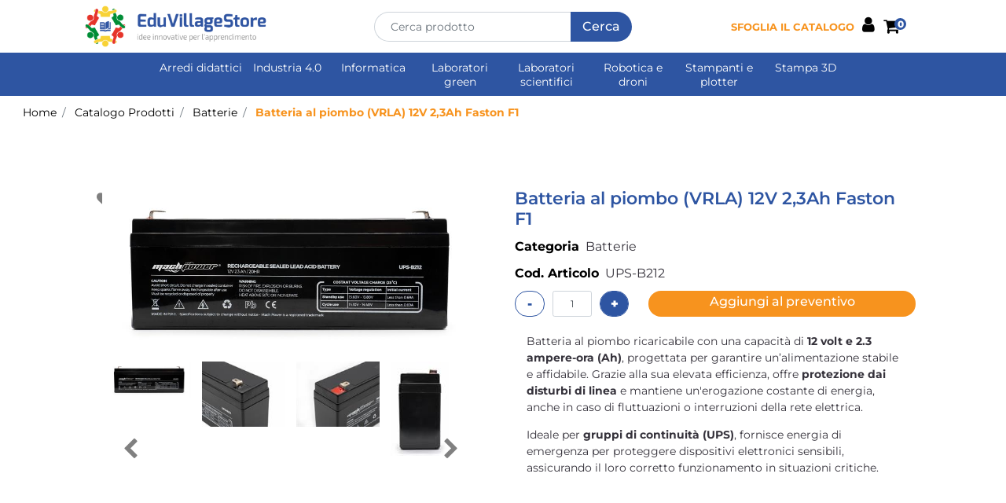

--- FILE ---
content_type: text/html; charset=utf-8
request_url: https://www.eduvillagestore.it/it/catalogo-prodotti/prodotti/batterie/batteria-al-piombo-vrla-12v-23ah-faston-f1
body_size: 26969
content:
<!DOCTYPE html>
<html lang="it">
	<head>
		<meta charset="UTF-8">
		<meta name="viewport" content="width=device-width, initial-scale=1, shrink-to-fit=no">
		<meta http-equiv="X-UA-Compatible" content="IE=edge" />
		<link rel="canonical" href="https://www.eduvillagestore.it/it/catalogo-prodotti/prodotti/batterie/batteria-al-piombo-vrla-12v-23ah-faston-f1" />
<meta name="keywords" content="Batteria al piombo (VRLA) 12V 2,3Ah Faston F1" />
<meta name="description" content="Batteria al piombo (VRLA) 12V 2,3Ah Faston F1" />
		<meta name="generator" content="Passweb - Il Cms di Passepartout - https://www.passepartout.net/software/passweb" />
		<title>Batteria al piombo (VRLA) 12V 2,3Ah Faston F1 - Batterie - EduVillage</title>
<link rel="shortcut icon" href="/Resources/favicon/logoeduvillagestore.png" />


		<link rel="stylesheet" href="/Static/2023B.67/Scripts/bootstrap-4.4.1.min.css">
		<link type="text/css" rel="stylesheet" href="/Static/2023B.67/Web/MDBPro/css/mdb.css" />
		<link rel="stylesheet" href="/Static/2023B.67/Scripts/font-awesome-4.7.0.min.css" />
		<link type="text/css" rel="stylesheet" href="/Static/2023B.67/Web/common/css/css_all-responsive.css" />


			<link type="text/css" rel="stylesheet" href="/Themes/custom/style/1/custom.css?1761925122" />
	
			
							<link href="/Themes/custom/style/1/components.css?1761925122" type="text/css" rel="stylesheet" />
						
		
		<link href="/Resources/css/black_ihavecookies.css" type="text/css" rel="stylesheet" /><link href="/Resources/css/et-lines_icons.css" type="text/css" rel="stylesheet" />
		<link type="text/css" rel="stylesheet" href="/Static/2023B.67/Web/common/css/wizard-theme-responsive/jquery-1.13.3-ui.min.css" />
		<link type="text/css" rel="stylesheet" href="/Static/2023B.67/Web/common/css/jquery.mmenu.all.css" />

			<link type="text/css" rel="stylesheet" href="/Static/2023B.67/Web/common/css/resCarousel.css" />

<style type="text/css">/************************************//*********REGOLE GENERALI************//************************************/body {    font-family: montserrat, sans-serif !important;}.d-flex>* {max-width:100%;}.d-inline-flex>* {max-width:100%;}input[type="text"],input[type="submit"],input[type="password"],textarea,button,select {  -webkit-appearance: none !important;  -moz-appearance: none !important;  -ms-appearance: none !important;  -o-appearance: none !important;  appearance: none !important;  box-sizing:border-box !important;}.hover_div:hover{transform: scale(1.05)}.button {background-color:transparent;  border-radius: 50px;  color: white;  padding: 10px 32px;  text-align: center;  text-decoration: none;  display: inline-block;  font-size: 20px;  transition-duration: 0.4s;  cursor: pointer;  border:2px solid white;  width:100%;}.button:hover {  background-color: #F7931E;  color: white;  border:2px solid  #F7931E;  text-decoration:none;}.button_registrazione {background-color:#F7931E;  border-radius: 50px;  color: white;  padding: 10px 100px;  text-align: center;  text-decoration: none;  display: inline-block;  font-size: 16px;  transition-duration: 0.4s;  cursor: pointer;  border:none;  width:100%;}.button_registrazione:hover {  background-color: #2E55A2;  color: white;  border:none;  text-decoration:none;}body a, body input, .pulsanteTestata i, .pulsanteMegaMenu,.pulsanteTestata .pw-collapse-button,.pulsanteMegaMenu .pw-collapse-button span, a.addtowishlist, a.addtocomparator,a.ecQuickViewComp-Button, .bannerInfo, .pulsanteLogin, .pulsanteLogin i{  -webkit-transition: all 0.5s ease;  -moz-transition: all 0.5s ease;  -o-transition: all 0.5s ease;  transition: all 0.5s ease;}h1 {  font-weight:700 !important;  font-family: montserrat, sans-serif !important;   font-size:28px !important;}h2 {  font-weight:600 !important;  font-family: montserrat, sans-serif !important;   font-size:24px !important;}h3 {  font-weight:600 !important;  font-family: montserrat, sans-serif !important;   font-size:22px !important;}h4 {  font-weight:600 !important;  font-family: montserrat, sans-serif !important;   font-size:18px !important;}h5 {  font-weight:600 !important;  font-family: montserrat, sans-serif !important;   font-size:16px !important;}h6 {  font-weight:600 !important;  font-family: montserrat, sans-serif !important;   font-size:14px !important;}a:hover {text-decoration:none !important;}.form-control:focus { border-color: transparent;box-shadow:0 0 0;}.list-group-item {background-color:transparent;}.icoColorata {color:#2e55a2;}.wizard .testataSticky {position:relative !important;}.stickyContent.pw-sticky {  z-index: 200;  max-width: 100%;  padding-top: 10px;  padding-bottom: 10px;}.sticky-placeholder {height:70px !important;}.testataSticky.pw-sticky {/*border-bottom:4px solid #2e55a2;*/ box-shadow: 0 4px 10px rgb(0,0,0, 0.15);}.testataSticky.pw-sticky .pulsanteMegaMenu {margin-top:0px !important;}/*.testataSticky.pw-sticky .logoAzienda img {max-height:50px !important;}*/.rating_content img, .container_rating img {width:24px;height:24px;}/*ELEMENTI DI TESTATA - MENU NAVIGAZIONE*/#r_oc_menu_73 li.list-group-item {border:0px !important;}#r_oc_menu_73 .mm-listview>li:not(.mm-divider):after {border:0px !important;}#r_oc_menu_73 .mm-listview .mm-next:before {border:0px !important;}#r_oc_menu_73 .mm-menu .mm-listview>li .mm-next:after {border-color:#2e55a2 !important;}#r_oc_menu_73.mm-columns .mm-panels>.mm-columns-1 {background-color:#f1f1f1 !important;}#r_oc_menu_73.mm-columns .mm-panels>.mm-columns-2 {background-color:#e8e8e8 !important;}.mm-clear:before,.mm-close:before {right: 12px !important;}.mm-clear:after, .mm-clear:before, .mm-close:after, .mm-close:before {  width: 10px !important;height: 10px !important;}.mm-menu .mm-btn:after, .mm-menu .mm-btn:before,.mm-menu .mm-listview>li .mm-next:after{border-color:#2e55a2 !important;}/*ELEMENTI DI TESTATA - PULSANTI*/.pulsanteTestata:hover .pw-collapse-button {color:#f7931e !important;}.pulsanteRicerca.pw-collapsed .pw-collapse-button {  background-color:#fff !important;  border:1px solid #f6f6f6;  border-bottom:2px solid #fff;}.pulsanteRicerca.pw-collapsed .pw-collapse-button i {color:#f7931e;}.chiudiRicerca {cursor:pointer;}.pulsanteMegaMenu:hover .pw-collapse-button span {color:#f7931e !important;}.userbarComp .form-group {margin-bottom:0px;}/*ELEMENTI DI TESTATA - CARRELLINO MINI WISH COMPARATORE*/.ecMinicartComp .card-body, .ecMiniwishlistComp .card-body, .ecMinicomparatorComp .card-body {padding:0px !important; margin-right:0px !important;}.ecMinicartComp-gotoCart i, .ecMiniwishlistComp-gotoCart i {font-size:25px;}.carrellinoCompleto .cartTestata, .comparatoreCompleto .comparatoreTestata,.wishlistCompleta .wishTestata {  -webkit-transition: all,0.3s,ease-in-out;  -o-transition: all,0.3s,ease-in-out;  transition: all,0.3s,ease-in-out;  margin-left:5px;}.carrellinoCompleto .ecMinicartComp-gotoCart:hover .cartTestata,.comparatoreCompleto .ecMinicomparatorComp-gotoCart:hover .comparatoreTestata, .wishlistCompleta .ecMiniwishlistComp-gotoCart:hover .wishTestata {margin-left:10px;}.carrellinoCompleto .ecMinicartComp-gotoCart:hover, .comparatoreCompleto .ecMinicomparatorComp-gotoCart:hover, .wishlistCompleta .ecMiniwishlistComp-gotoCart:hover {background-color: #008ea0 !important;}.pulsanteLinkOrdine i {  -webkit-transition: all,0.3s,ease-in-out;  -o-transition: all,0.3s,ease-in-out;  transition: all,0.3s,ease-in-out;}.pulsanteLinkOrdine {  -webkit-transition: all,0.3s,ease-in-out;  -o-transition: all,0.3s,ease-in-out;  transition: all,0.3s,ease-in-out;}.pulsanteLinkOrdine:hover {background-color: #f7931e !important;}.pulsanteLinkOrdine:hover i {margin-right:10px;}/*TITOLI SEZIONI*/.titoloSezione {padding-top:10px;padding-bottom:10px; height:40px;  text-align: center;  position: relative;  margin: auto;}.carousel-title {  height:40px;  text-align: center;  position: relative;  margin: auto;}.carousel-title span:nth-child(1) {  position: relative;  top: -12px;  background-color: #fafafa;  padding: 5px 30px;  text-transform: uppercase;  font-size: 18px;}.carousel-title span:nth-child(2) {  font-size: 13px;  position: absolute;  top: -18px;  right: 0;}.carousel-title span:nth-child(2):hover {color:#f7931e;}.titoloSezioneH1{  background-color: #2e55a2;  height: 1px;  text-align: center;  position: relative;  margin: 0 auto 20px;}.titoloSezioneH1 h1 {  display:inline-block;   margin-bottom: 17px;  position: relative;  top: -22px;  padding: 5px 30px;  font-weight: 400;  font-size: 25px;  color:#2e55a2;}/*CHI SIAMO*/.wrapperConuter, .iconaScelta {    font-size: 60px;    width: 200px;    margin: 0px auto;    color: #fff;    background-color: #f7931e;    height: 200px;    line-height: 200px;    border-radius: 50%;}.testoCounter {    margin-top: 20px;    display: block;    font-size: 35px;}.iconaScelta {color:#f7931e; background-color: #fff;font-size:80px;}.iconaUser {background-color: #fafafa;}/*ELEMENTI ECOMMERCE*/.aggCarrelloCentrato .row-quantity > div {  display: -webkit-box!important;  display: -ms-flexbox!important;  display: flex!important;  flex-wrap:wrap;  }/*DETTAGLI NEGOZIO*/.sliderNegozio .slick-prev, .sliderNegozio .slick-next {    bottom: 80px !important;    top: auto !important;}@media (max-width: 767px) {.sliderNegozio .sliderComp-thumb {display: none;}}/************************************//***********CORPO PAGINA*************//************************************//*HOME - BANNER*/.pulsanteAcquista {  display: inline-block;  color: white;  background-color: #F7931E;  padding: 10px 20px;  border-radius:50px;}/*CATALOGO ARTICOLI*/.tabsCatalogo .nav-tabs {  width: calc(100% - 20px) !important;   margin-left: 10px;}.labelAggiungiWishlist, .labelAggiungiComparatore, .labelQV, .labelCondividi {  font-size:12px;  display:inline-block;  float: left;  width: 100%;}a.ecQuickViewComp-Button:hover, .pulsanteCondividi .pw-collapse-button:hover{color:#f7931e !important;}/*PANNELLO RICERCA ARTICOLI*/.pannelloRicerca .formControl {margin-right:0px !important;}.ui-slider-horizontal {background-color:#fff !important;}/*SCHEDA PRODOTTO - CAMPIONARIO*/.campionario .ecFieldaddtocartCompSizeExtend-quantity > div {    -ms-flex: 0 0 100%;    flex: 0 0 25%;    max-width: 25%;    text-align:center;}.campionario .ecFieldaddtocartComp input {  float: left;  width: 30px;  display: inline-block;}/*SCHEDA PRODOTTO - CONFIGURATORE*/.configuratore > div {  display: -webkit-box!important;    display: -ms-flexbox!important;    display: flex!important;    width: 100%;}.configuratore > div > .row {width:50%;}label.dd-selected-text {margin-bottom:0px;}.configurator_control .dd-select {background-color:#fff !important;}.configuratorTable {border-collapse:unset;}/*CARRELLO*/.ecCartCustomComp-cartTableRow > div:not(.ecCartCustomComp-autocomplete) {padding:15px !important;}.ecCartCustomComp-cartTableRow.noeditable {padding-top: 0px !important;padding-bottom: 0px !important;}.ecCartCustomComp-cartTableRow.noeditable > div {padding:0px !important;}.ecCartCustomComp-cartTableRow.noeditable .ecCartCustomComp-cartButtonCol {display:none;}.ecCartCustomComp-cartTableRow.noeditable.costproduct .nascondiInfoArticolo {display:none !important;}/*CARRELLO - SELEZIONE REGALO*/.ecGiftselectionComp-cells div:nth-child(2) {    -ms-flex: 0 0 100%;    flex: 0 0 100%;    max-width: 100%;}.ecGiftselectionComp-cells ul.slick-dots {display:none !important;}.selezioneRegalo .slick-dotted.slick-slider {margin-bottom: 0 !important;}/*CHECKOUT*/.ecCheckoutCustomComp-totalarticles {    -ms-flex: 0 0 40%;    flex: 0 0 40%;    max-width: 40%;    margin-left: auto;    border-top: 1px solid;    padding-top: 10px;}.ecCheckoutCustomComp-checkoutTableRow > div {padding:15px !important;}/*ORDINI*/.ecOrdersComp .row div:first-child {padding-right:0px;z-index:50;}.ecOrdersComp .row div:last-child {padding-left:0px;}.showMoreResponsiveContainer a {  display:inline-block;  width:100%;  padding-top:8px;  padding-bottom:8px;  background-color:#2e55a2;  color:#fff;}/*WISHLIST*/.ecWishlistCustomComp-wishlistDetailTableRow > div {padding:15px !important;}/*REGISTRAZIONE - INDIRIZZO SECONDARIO*/.indirizzo-secondario {display:none;}.show {display:block !important;}/*PROFILO UTENTE*/.tabProfilo li.nav-item:first-child {margin-left:auto;}.tabProfilo li.nav-item:last-child {margin-right:auto;}.tabProfilo li.nav-item:last-child a {border-right:0px !important;}.addresses-panel .card-body, .addresses-panel li.list-group-item {padding-left:0px;}.useraddressbookComp .address span {font-size:18px;}.useraddressbookComp .address a {font-size: 18px;}.useraddressbookComp .address a:hover {color:#e76000;border-color:#e76000;}#address-add-submit, #address-edit-submit {width:48% !important;margin-right:2%;}#address-cancel-submit {width:48% !important;margin-left:2%;}/*ORDINI*/.ecOrdersComp .content {padding-left:10px;}.ecRmaCustomComp-rmaTableRow > div {padding:15px !important;}.ecRmaCustomComp-section.number5 .title {display:none;}/*CMS*/.keepreading a:hover {background-color:#f7931e !important;}.cmsTimeperiodsmenuComp a:hover {color:#f7931e !important;}.cmstablecalendar td, .cmstablecalendar th {    border: 1px solid #2e55a2 !important;}/*Risultati Ricerca*/a.full_uri:hover {color:#f7931e;}/*PULSANTI OPZIONE*//*Freccia Torna su*/.pulsanteOpzioni{  display: none;  position: fixed;  right: 30px;  width: 50px;  height: 50px;  z-index: 100;  text-decoration: none;  background-color: #e76000;  line-height: 45px;  text-align: center;  font-size: 30px;  border-radius: 50%;}.arrowUp {bottom: 75px;}.pulsanteOpzioni a {color:#fff;}.pulsanteOpzioni:hover {background-color:#f7931e !important;}/**********************************//*************PIEDE**************//******************************/.mcSubscriptionComp-formfields  {width:100%;}.icoServizi > i{    background-color: #fafafa;    font-size: 25px;    width: 50px;    height: 50px;    line-height: 50px;    border-radius: 50%;}.icoServizi.icoServiziTestata > i {background-color: #fff !important;}/**********************************//******** MEDIA QUERY ***********//******************************//* REGOLE VALIDE PER  RISOLUZIONI >= 576px */@media (min-width: 576px) {  }/* REGOLE VALIDE PER  RISOLUZIONI >= 768px */@media (min-width: 768px) { .bs-container {max-width: 720px;}}/* REGOLE VALIDE PER  RISOLUZIONI >= 992px */@media (min-width: 992px) {  .bs-container { max-width: 960px;}  .colonnaPulsanti {-ms-flex-pack: end!important;justify-content: flex-end!important;}  .wrapperFiltri .pw-collapse-target {display:block;opacity:1;}  .wrapperFiltri .pw-collapse-button {display:none;}}/* REGOLE VALIDE PER  RISOLUZIONI >= 1200px */@media (min-width: 1200px) {.bs-container {max-width: 1140px;}.testataSticky.pw-sticky .nomeAzienda {display:block !important;}/*SCHEDA PRODOTTO*/.ecProductComp .aggCarrelloCC {display:none;}.ecProductComp .aggCarrelloProdotto {display:block;}.ecProductComp.structureproduct .aggCarrelloCC, .ecProductComp.boxproduct .aggCarrelloCC{display:block;}.ecProductComp.structureproduct .aggCarrelloProdotto,.ecProductComp.boxproduct .aggCarrelloProdotto {display:none;}}/* REGOLE VALIDE PER  RISOLUZIONI >= 1400px */@media (min-width: 1400px) {.bs-container {max-width: 1320px;}}  /*CARRELLO*/  .ecCartCustomComp-col-items, .ecCartCustomComp-col-totals {  -ms-flex: 0 0 100%;  flex: 0 0 100%;  max-width: 100%;  }  /*SCHEDA PRODOTTO*/  .aggCarrelloSchedaSmall {      position: fixed;  bottom: 0;  z-index: 500;  left: 0;  width: 100% !important;  background-color: #2e55a2;  padding: 10px;  margin:0px !important;  }  .aggCarrelloSchedaSmall .addtocart {box-shadow:none !important;padding-left:0px !important;padding-right:0px !important;}  .aggCarrelloSchedaSmall .addtocart:hover {background-color: #2e55a2 !important;}    .aggCarrelloSchedaSmall input.qtyminus, .aggCarrelloSchedaSmall input.qtyplus {color:#fff !important;}  .aggCarrelloSchedaSmall .ecFieldaddtocartCompSizeMinimal-labelsize {color:#fff !important;}  .aggCarrelloSchedaSmall .ecFieldaddtocartCompSizeMinimal-quantity {  border-top: 1px solid #fff;  padding-top: 5px;  margin-top:5px !important;  }}/* REGOLE VALIDE PER  RISOLUZIONI <= 1024px */@media (max-width: 1024px) { /*DISABILITA AUTOZOOM IN IOS*/input[type="color"],input[type="date"],input[type="datetime"],input[type="datetime-local"],input[type="email"],input[type="month"],input[type="number"],input[type="password"],input[type="search"],input[type="tel"],input[type="text"],input[type="time"],input[type="url"],input[type="week"],select, select:focus,textarea {font-size: 16px !important;}/*ELEMENTI TESTATA*/.wrapperPulsantiTestata {width:60% !important;}.menuCategoriaTestata a {font-size: 13px !important;}/*CATALOGO ARTICOLI*/.grigliaCatalogo {padding-left:15px !important;padding-right:15px !important;}/*.ecCatalogComp-sort label, .ecCatalogComp-pageelement label,.ecCatalogComp span.labelAggiungiCarrello{display:none;}*/.ecCatalogComp-sort label, .ecCatalogComp-pageelement label{display:none;}.catalogoFull .ecCatalogComp-pagingsort {display:none;}.ecCatalogComp-pageelement {margin-right:0px !important;}}/* REGOLE VALIDE PER  RISOLUZIONI <= 992x */@media (max-width: 992px) {   /*TESTATA*/    .pulsanteTestata i {font-size:21px !important;}  .contenitoreCartTestata {  width: auto !important;  margin-right: 10px !important;  margin-left: 5px!important;  padding-left: 10px!important;  }  .cartTestata .pw-collapse-target {width:100% !important;right: 0 !important;margin: 0 !important;}  /*SCHEDA PRODOTTO*/    .configuratore > div {flex-direction: column !important;}  .configuratore > div > .row {width:100% !important;padding-left:2%;}    /*CATALOGO ARTICOLI*/  .ecCatalogComp-sort {margin-right:0px !important;}  .scontoProdotto .labelprice {display:none !important;}  .scontoProdotto .discount {  width: 60px !important;  height: 60px !important;  line-height: 60px !important;  font-size: 20px !important;  }    /*CARRELLO*/  .ecCartCustomComp-section.number3, .ecCartCustomComp-section.number4 {display:none;}  /*WISHLIST*/  .ecWishlistCustomComp-section.number3  {display:none;}  /*RESO MERCE*/  .ecRmaCustomComp-section.number3, .ecRmaCustomComp-section.number4 {display:none;}  .ecRmaCustomComp-section .title {display:none;}  .ecRmaCustomComp-rmaTotal {width:100% !important;}    }/* REGOLE VALIDE PER  RISOLUZIONI COMPRESE TRA 769 px e 1440px*/@media (min-width:769px) and (max-width: 1440px) {  /*CATALOGO ARTICOLI*/  .catalogo2Colonne .ecCatalogComp-cell {  -ms-flex: 0 0 33.3333%;  flex: 0 0 33.3333%;  max-width: 33.3333%;  }  .imgArtiCatGri img {max-height:120px !important;}  .wrapperImgArtCatGri {height:220px !important;}}/* REGOLE VALIDE PER  RISOLUZIONI <= 768px */@media (max-width: 768px) {  /*MENU NAVIGAZIONE*/  #r_oc_menu_73 {max-width:340px !important;}  #r_oc_menu_73.mm-columns .mm-panels>.mm-columns-1 {  -webkit-transform: translate(0,0);  -ms-transform: translate(0,0);  transform: translate(0,0);  -webkit-transform: translate3d(0,0,0);  transform: translate3d(0,0,0);  width:100% !important;  }  #r_oc_menu_73.mm-columns .mm-panels>.mm-columns-2 {  -webkit-transform: translate(0,0);  -ms-transform: translate(0%,0);  transform: translate(0,0);  -webkit-transform: translate3d(0,0,0);  transform: translate3d(0,0,0);  width:100% !important;  }  #r_oc_menu_73.mm-columns .mm-panels>.mm-columns-1 {background-color:#fff !important;}  #r_oc_menu_73.mm-columns .mm-panels>.mm-columns-2 {background-color:#fff !important;}    .wrapperSubtotale {border-left:0px !important; background-color: #f6f6f6;border-radius: 3px;}    /*CATALOGO*/  .filtriOc {bottom: 100px; !important}  .ecCatalogComp-sort label {display:none;}    /*SCHEDA PRODOTTO*/       /*CARRELLO*/    .ecCartCustomComp-cartButtonCol-container {height:auto !important;}  .ecCartCustomComp-cartButtonCol-container .addwishlistcartitem,   .ecCartCustomComp-cartButtonCol-container .removecartitem {  border: 1px solid;  width:98%;  }  .ecCartCustomComp-cartButtonCol-container .addwishlistcartitem {margin-right:2%;}  .ecCartCustomComp-cartButtonCol-container .removecartitem {margin-left:2%;}    /*ORDINE*/  .ecCheckoutCustomComp-checkoutFooterSubtotal, .ecCheckoutCustomComp-checkoutFooterCosts, .ecCheckoutCustomComp-checkoutFooterShipping,  .ecCheckoutCustomComp-checkoutFooterBank, .ecCheckoutCustomComp-checkoutFooterStamp, .ecCheckoutCustomComp-checkoutFooterTax,  .ecCheckoutCustomComp-checkoutFooterRebateDiscount, .ecCheckoutCustomComp-checkoutFooterRebate, .ecCheckoutCustomComp-checkoutFooterEnasarco,  .ecCheckoutCustomComp-checkoutFooterTotal  {width:100% !important;}    .ecCheckoutCustomComp-totalarticles {  -ms-flex: 0 0 100%;  flex: 0 0 100%;  max-width: 100%;  }    /*WISHLIST*/    .ecWishlistCustomComp-cartButtonCol-container {height:auto !important;}  .ecWishlistCustomComp-cartButtonCol-container .addwishlistitem,   .ecWishlistCustomComp-cartButtonCol-container .removewishlistitem {  border: 1px solid;  width:98%;  margin-bottom:15px;  margin-top:15px;  }  .ecWishlistCustomComp-cartButtonCol-container .addwishlistitem {margin-right:2%;}  .ecWishlistCustomComp-cartButtonCol-container .removewishlistitem {margin-left:2%;}    /*PIEDE*/    .centrato-md-down {text-align:center !important;margin-bottom:10px !important;}   .arrowUp {bottom:15px !important;right:10px !important;width:40px;height:40px;line-height:35px;}    .colonnaOpzioni {  border: 0px !important;  margin-bottom: 15px;  }  .inEvidenza {padding-left:0px !important;padding-right:0px !important;}}/* REGOLE VALIDE PER  RISOLUZIONI < 768px */@media (max-width: 767px) {  /*TESTATA*/  .colonnaLogo{padding-left: 10px !important;}  .colonnaPulsanti{padding: 0px 10px !important;}  .pulsanteRicerca {padding-left: 0 !important;margin-left: auto !important;}  .logoAzienda {max-width:45% !important;}  .servizio {     display: -webkit-box!important;  display: -ms-flexbox!important;  display: flex!important;  }  .icoServizi {width:auto !important;}  .testoServizio {display:none;}  .titoloServizio {text-align:left !important;border-bottom:1px solid #2e55a2;}  .titoloServizio h3 {font-size:14px !important;}    /*TITOLO SEZIONI*/  .carousel-title span:nth-child(1) {top: -26px;line-height: 27px;background-color: transparent;}  .carousel-title span:nth-child(2) {top: 15px;width: 100%;}    /*HOME PAGE*/  .colonnaApp {padding:0px !important;}    /*SCHEDA PRODOTTO*/  .pulsantiExtraProdotto {-ms-flex-direction: column!important;flex-direction: column!important;}  .pulsantiExtraProdotto .ecFieldaddtocartComp  {margin-bottom:20px;}  .pulsantiExtraProdotto .ecFieldaddtowishlistComp {margin-left:auto !important;}  .pulsantiExtraProdotto .ecFieldaddtocomparatorComp  {margin-right:auto !important;}  .infoPagamenti, .infoSpedizioni {text-align:center !important;}  .infoPagamenti {margin-bottom:15px;}    /*CARRELLO*/  .articoliDaFile form {flex-direction:column;}  .articoliDaFile .form-control-file {width:100%;}  .articoliDaFile .formfield_button {margin-top:0px !important;margin-bottom:10px !important;}  .articoliDaFile input[type=submit] {margin:0px !important;width:100%;}  .contenitoreIntestazione, .wrapperIntestazione {padding-left:0px !important;padding-right:0px !important;}  .wrapperIntestazione {flex-direction:column;text-align:center;padding-top:0px !important;}  .wrapperIntestazione .titoloIntestazione {  color: #2e55a2 !important;  font-size: 16px !important;  background-color: #fff;  width: 100%;  line-height: 50px;  margin-bottom: 20px;  border-bottom: 1px solid #ccc;  border-top: 1px solid #ccc;  }    .wrapperIntestazione .titoloIntestazioneNota {  color: #2e55a2 !important;  font-size: 16px !important;  background-color: #fff;  width: 100%;  padding: 10px;  border-bottom: 1px solid #ccc;  border-top: 1px solid #ccc;  }    .wrapperIntestazione .assistenzaClienti {margin-bottom: 10px;width: 90%;}  .ecCartCustomComp, .ecCartCustomComp-col-items {padding-left:0px !important;padding-right:0px !important;}  .ecCartCustomComp-cartTableRow  {  box-shadow:none !important;  border-bottom: 1px solid #ccc !important;  border-top: 1px solid #ccc !important;  }   .ecCartCustomComp-cartAction, .ecCartCustomComp-cartButton {flex-direction:column;}  .ecCartCustomComp-cartAction > div, .ecCartCustomComp-cartButton > div,  .ecCartCustomComp-cartAction > div a, .ecCartCustomComp-cartButton > div a   {width:100% !important;}  .ecCartCustomComp-cartAction, .ecCartCustomComp-cartButton {width: 90%;margin-left: 5%;}  .ecCartCustomComp-checkoutLink, .ecCheckoutCustomComp-checkoutFooter {  position: fixed;  z-index: 900;  bottom: 0;  width: 100% !important;  left: 0;  }  .ecCartCustomComp-checkoutLink a, .ecCheckoutCustomComp-checkoutFooter a   {font-size: 18px !important;line-height: 50px;}      /*ORDINE E REGISTRAZIONE*/  .wrapperOrdine, .ecCheckoutCustomComp, .ecCheckoutCustomComp .section   {padding-left:0px !important;padding-right:0px !important;}  .ecCheckoutCustomComp div[class*="col-"] {margin-bottom:0px !important;}  .ecCheckoutCustomComp {border:0px !important;border-bottom:1px solid #ced4da !important;}  .ecCheckoutCustomComp .card-body {padding:0px !important;margin-bottom:0px !important;}  .ecCheckoutCustomComp-accordion, .ecCheckoutCustomComp-order {margin:0 !important;}  .ecCheckoutCustomComp-accordion > div {padding:0 !important; margin-bottom:0px !important;}  .ecCheckoutCustomComp .tableExternalRef label {  line-height: 20px !important;  background-color: transparent !important;  width: 100% !important;  }  .ecCheckoutCustomComp .tableExternalRef input {  border-left:1px solid #ced4da !important;  border-right:1px solid #ced4da !important;  }  ul.ecCheckoutCustomComp-itemsShipping {margin-bottom:0px !important;}  .ecCheckoutCustomComp-linkconfirmckeckout {  /*position: fixed;  z-index: 900;  bottom: 0;  width: 100% !important;  left: 0;*/  }  .ecCheckoutCustomComp-precheckouttotal {  margin-top:20px;  padding-top:20px;  border-top:1px solid #ced4da;  padding-left:10px !important;padding-right:10px !important;   }  .ecCheckoutCustomComp-linkconfirmckeckout a {margin-bottom: 0 !important;line-height: 50px;}    .gridUserInfo .ColumnComp {padding:0px !important;min-height:0px !important;}  .userregistrationComp .textfieldComp-field label, .userregistrationComp .selectfieldComp-field label,  /*.userregistrationComp .passwordfieldComp-field label*/  {display:none !important;}  .userregistrationComp .form-group {/*margin-bottom:0px !important;*/}  .userregistrationComp input[type="text"], .userregistrationComp input[type="email"], .userregistrationComp select,  .ecCheckoutCustomComp textarea, .ecCheckoutCustomComp input[type="text"], .ecCheckoutCustomComp input[type="email"],  .userregistrationComp input[type="password"]{  /*border-top: 0px !important;  border-left: 0px !important;  border-right: 0px !important;*/  }  .gridUserInfo {padding-top:0px !important;padding-bottom:0px !important;margin-bottom:0px !important;}  .userregistrationComp .textfieldComp-error {padding-left:20px;}  .intestazioneSezioniForm, .ecCheckoutCustomComp-accordion .card-body .title {  border-bottom: 1px solid #ced4da !important;  background-color: #fafafa;  line-height: 50px;  padding-left: 20px !important;  font-weight: bold !important;  padding-bottom:0px !important;  margin-bottom: 0px !important;  font-size:18px !important;  font-variant:none !important;  }  .accounttype {border-bottom: 1px solid #ced4da !important;margin-bottom:0px !important;}    .userregistrationComp {border-top:1px solid #ced4da !important;}  .wrapperRegistrazione, .userregistrationComp {padding:0px !important;}  .userregistrationComp .filefieldComp label {  padding-bottom: 5px;  padding-top: 5px;  padding-right: 15px;  font-size: 12px !important;  color: #000;  width: 100%;  text-align: right;  font-size:12px;  }  .userregistrationComp .filecontrol {border-left: 0px;border-right: 0px;}  .userregistrationComp .checkIndirizzoSecondario {border-bottom:1px solid #ced4da !important;}  .colPrivacySito, .colPrivacy2, .colNewsletter {margin-bottom:0px !important;}  .wrapperPrivacySito, .wrapperPrivacy3 {  background-color: #fff !important;  border-top: 1px solid #ced4da;  border-bottom: 1px solid #ced4da;  }  .userregistrationComp .formfield_button {  position: fixed;  bottom: 0;  z-index: 500;  width: 100%;  margin: 0px;  }  .userregistrationComp .captchafieldComp {padding-bottom: 20px;border-bottom:1px solid #ced4da;}  .userregistrationComp .formfield_button input[type="submit"] {  margin-bottom: 0 !important;  font-size: 18px !important;  line-height: 50px;  }    /*PROFILO*/  .userprofileComp  {  padding:0px !important;  margin-top:0px !important;  border-top:0px !important;  margin-bottom:100px !important;  }  .userprofileComp .textfieldComp-field label, .userprofileComp .selectfieldComp-field label,  .userprofileComp .passwordfieldComp-field label, .userprofileComp .filefieldComp-field label  {width: 100%;font-size: 11px !important;color: #000;padding-right: 15px;text-align:right;}  .userprofileComp .filefieldComp-field label, .userprofileComp .passwordfieldComp-field label  {text-align:right;}  .userprofileComp .form-group {margin-bottom:0px !important;}  .userprofileComp input[type="text"], .userprofileComp select,  .userprofileComp textarea, .userprofileComp input[type="text"],  .userprofileComp input[type="password"], .userprofileComp input[type="email"]  { border-top: 0px !important;  border-left: 0px !important;  border-right: 0px !important;  }  .userprofileComp .filecontrol {border-left: 0px !important;border-right: 0px!important;border-top: 0px!important;}  .userprofileComp .formfield_button input[type="submit"]{  position: fixed;  bottom: 0;  z-index: 500;  width: 100%;  margin: 0px;  }  .userprofileComp .formfield_button input[type="submit"] {  margin-bottom: 0 !important;  font-size: 18px !important;  line-height: 50px;  }    /*RUBRICA INDIRIZZI*/  .addresses-panel .card-body {padding:0px;}  .addresses-panel .address-add {  width: 90% !important;  display: inline-block;  text-align: center;margin-left: 5%;  margin-bottom:20px;  }  .addresses-panel .list-group-item {padding:0px !important;}  .addresses-panel .address {  width: 100% !important;  box-shadow: none !important;  border-top: 1px solid #dcdcdc;  border-bottom: 1px solid #dcdcdc !important;  }  .address-legend {  border-bottom: 1px solid #ced4da !important;  background-color: #f6f6f6;  line-height: 50px;  padding-left: 20px !important;  font-weight: bold !important;  padding-bottom:0px !important;  margin-bottom: 0px !important;  font-size:18px !important;  font-variant:none !important;  }    .useraddressbookComp  .edit-panel {  padding: 0px !important;  padding-top: 0px !important;  box-shadow: none !important;  border-left: 0px !important;  min-height: 0px !important;  }    .useraddressbookComp .edit-form label  {  width: 100%;  font-size: 11px !important;  color: #000;  padding-right: 15px;  text-align:right;  }    .useraddressbookComp .edit-form .form-group {margin-bottom:0px !important;}  .useraddressbookComp .edit-form input[type="text"],   .useraddressbookComp .edit-form select  { border-top: 0px !important;  border-left: 0px !important;  border-right: 0px !important;  }  #address-edit-submit, #address-add-submit, #address-cancel-submit {margin-bottom:20px;}    /*WISHLIST*/  .wishlistComp-main > div:nth-child(1), .wishlistComp-main > div:nth-child(2) {  padding-left: 0px !important;  padding-right: 0px !important;  }  .ecWishlistCustomComp-wishlistDetailHead .title {padding-left:20px;}  .ecWishlistCustomComp-wishlistDetailTableRow {  box-shadow:none !important;  border-top:1px solid #dcdcdc !important;  border-bottom:1px solid #dcdcdc !important;  }    .ecWishlistCustomComp-wishlistDetailAction {flex-direction:column;}  .ecWishlistCustomComp-wishlistDetailAction > div, .backwishlist {width: 90%;margin-left: 5%;}  .ecWishlistCustomComp-wishlistCart a, .ecWishlistCustomComp-wishlistUpdate a,  .ecWishlistCustomComp-wishlistEmpty a  {width:100% !important;margin-bottom:15px;line-height:35px;}  .ecWishlistCustomComp-cart {  padding-left: 10px !important;  padding-right: 10px !important;  box-shadow:none !important;  }  .ecWishlistCustomComp-wishlistTable {  box-shadow:none !important;  border-bottom:1px solid #dcdcdc !important;  }    /*ORDINI*/  .wrapperOrdini {padding-left:0px !important;padding-right:0px !important;}  .ecOrdersComp > .row {margin:0px !important;}  .ecOrdersComp-orders {margin-bottom:0px !important;border-bottom:10px !important;}  .ecOrdersComp-orderTableRow:nth-child(even){background-color:#fff !important;}  .ecOrdersComp-orders {  background-color:transparent !important;  padding-left:0px !important;  border-left:0px !important;  border-top:0px !important;  }  .ecOrdersComp-orderTableRow {  background-color: #fff !important;  padding-left:10px !important;  padding-right:10px !important;  margin-bottom:10px !important;  border-top:1px solid #dddddd;border-bottom:1px solid #dddddd;  }  .ecOrdersComp-orderTableRow .title, .ecOrdersComp-orderTableRow .content {  border:0px !important;   margin-right:8px;  float:left;  }  .ecOrdersComp-orderViewCol .title {display:none;}  .ecOrdersComp-orderViewCol .content {  width: 100%;  text-align: right;  margin:0px !important;  padding:0px !important;  }  .ecOrdersComp-orderViewCol .content i {padding:8px;border:1px solid;border-radius:4px;}  .legendaOrdini {text-align:center !important;}  .ecOrdersComp .row div:not(.ecOrdersComp-orderTableRow ):last-child,   .ecOrdersComp .row div:not(.ecOrdersComp-orderTableRow ):first-child {  padding-left:0px !important;  padding-right:0px !important;  }    /*RESO MERCE*/  .wrapperReso {padding:0px !important;}  .ecRmaCustomComp {border-top: 1px solid #dcdcdc !important;border-bottom: 1px solid #dcdcdc !important;}  .ecRmaCustomComp-rmaFooter {  position: fixed;  bottom: 0;  z-index: 500;  width: 100%;  margin: 0px;  left: 0;  margin-bottom: 0px !important;  }  .ecRmaCustomComp-rmaFooter a {  font-size: 18px !important;  padding-bottom: 5px !important;  padding-top: 5px !important;  line-height: 50px;  }    /*COMPARATORE*/  .wrapperComparatore, .ecAcomparatorComp {padding:0px !important;}  .ecAcomparatorComp {border-top:1px solid #dcdcdc !important;}  .ecAcomparatorComp-comparatorTable > thead > tr > th {min-width:200px !important;}  .ecAcomparatorComp .labelAggiungiCarrello {display:none;}    /* REGOLE VALIDE PER  RISOLUZIONI < 576px */@media (max-width: 576px) {  /*HOME PAGE*/  .slide1 {background-image: url(/Resources/TechShop/TimeToShop/image/slide1-small.jpg) !important;}  .slide2 {background-image: url(/Resources/TechShop/TimeToShop/image/slide2-small.jpg) !important;}  .slide3 {background-image: url(/Resources/TechShop/TimeToShop/image/slide3-small.jpg) !important;}  .slide4 {background-image: url(/Resources/TechShop/TimeToShop/image/slide4-small.jpg) !important;}}/**********************************************//********* POP UP DI AVVISO PASSWEB**********//******************************************/.wizard div.jGrowl {height: auto;background-color: transparent;}.wizard div.jGrowl div.jGrowl-notification {display:inline-block;}div.jGrowl {height: 100%;background-color: rgba(0, 0, 0, 0.4);}body>div.jGrowl.center .jGrowl-notification {margin-top:5%;border-radius: 0px;color:#000;}.jgrowlblack {  max-width: 650px !important;  padding: 20px !important;  box-sizing: border-box !important;  width: auto !important;  /*aggiunta per gestire scroll in casdo di più articoli nel popup*/  height: 436px;  overflow-y: auto;}div.message {float:left;width:100%;font-size:14px !important;}.jgrowlblack .row>[class*="col-"] {margin-bottom:10px;}.jgrowlblack .close i {    width: 30px;    height: 30px;    text-align: center;    line-height: 30px;    border-radius: 50%;    background-color: #f7931e;    color:#fff;}.popupAggiunta{  overflow-y: auto;  height: 350px !important;}.titoloPopUp, .prezzoPopUp {text-align: center;color:#2e55a2;}.titoloPopUp {margin-top:-35px;margin-bottom:20px;}.titoloPopUp hr {width: 100px;}.prezzoPopUp {font-size:2rem;color:$$Oro$$ !important;}.titoloPopUp .labelTitolo {margin-bottom:0px;}.titoloPopUp .valoreTitolo {color:#000;}.imgPopUp {text-align:center;}.imgPopUp img {max-width:200px;}a.pulsantePopUp {  display: inline-block;  width: 100%;  float: left;  line-height: 40px;  margin-bottom: 8px;  font-size:15px;  padding: 0px 20px;  color:#fff !important;  background-color:#2e55a2;  border-radius:3px;}@media (max-width:768px) {.imgPopUp img {max-width:100px!important;}.jgrowlblack {height:410px!important;}}a.pulsantePopUp i{margin-right:10px;}a.pulsantePopUp:hover {background-color:#f7931e !important;}/*FINE GESTIONE POP UP DI AVVISO PASSWEB*/.testataSticky button:hover span{color: #f7931e !important;}.testataSticky .pw-collapsed button span{color: #f7931e !important;}/*sistema il check ricordami della pagina richiesta autenticazione *//*.custom-control-input {        top: 6px;    left: 1px;    z-index: 1!important;    opacity: 0!important;}*/.stile-link {font-weight: bold!important;  text-decoration: underline!important;  margin-left: 5px;  margin-right: 5px;}@media (max-width:768px) {.pulsanteOpzioni { display: none!important;}}.ecCheckoutCustomComp input[type=checkbox], .ecCheckoutCustomComp input[type=radio] {transform: scale(1.4);}.ecCheckoutCustomComp .alert.alert-info {color: #0e1d42;    background-color: #dddddd;    border-color: #dddddd;}.form-control:focus {        border-color: #ced4da;}/* pagina offerte pulsante aggiungi al carrello */@media (min-width:992px) and (max-width:1500px){.ecCatalogsearchresultsboxComp-cells a.addtocart .labelAggiungiCarrello {  display: none;}.ecCatalogsearchresultsboxComp-cells a.addtocart{padding: 0 15px;}}@media (min-width:1500px) and (max-width:1700px){.ecCatalogsearchresultsboxComp-cells a.addtocart .labelAggiungiCarrello {  font-size: 14px;}}/* pagina catalogo pulsante aggiungi al carrello */@media (min-width:768px) and (max-width:1200px){.ecCatalogComp-cells a.addtocart .labelAggiungiCarrello {  display: none;}/*.ecCatalogComp-cells a.addtocart{padding: 0 15px;}*/}@media (min-width:1200px) and (max-width:1440px){.ecCatalogComp-cells a.addtocart .labelAggiungiCarrello {  font-size: 14px;}}@media (min-width:1440px) and (max-width:1500px){.ecCatalogComp-cells a.addtocart .labelAggiungiCarrello {  display: none;}}.ecFieldfiltertreeviewComp ul li {position: relative;}.ecFieldfiltertreeviewComp ul > li > a.btn-accordion {top: 0;}@media (max-width: 992px){.triangolo {right: 137px!important;}}/* doppia colonna nel catalogo */@media (max-width: 768px){.catalogo2Colonne .ecCatalogComp-cell,.catalogo2Colonne .ecCatalogsearchresultsboxComp-cell {  flex: 0 0 50%!important;    max-width: 50%!important;}.catalogo2Colonne .ecCatalogComp-cell .labelAggiungiCarrello,.catalogo2Colonne .ecCatalogsearchresultsboxComp-cell .labelAggiungiCarrello {display: none;}.catalogo2Colonne .ecCatalogComp-cell i.fa-shopping-cart,.catalogo2Colonne .ecCatalogsearchresultsboxComp-cell i.fa-shopping-cart{padding: 0 15px;}}.ecCheckoutCustomComp .alert.alert-info {display:block!important;}@media (max-width:992px) {  .boxFiltro {margin-top:-45px;}}/*****STILE BOTTONI SHARER*****/.sharer {    background-color:unset!important;    border:unset!important;  }  .sharer:focus {    box-shadow:none!important;  }.sharer i {    font-size:30px!important;  }  .facebook i {color:#3b5998;}  .twitter i {color:#00acee;}  .whatsapp i {color:#25d366;}  .telegram i {color:#08c;}  .linkedin i {color:#0e76a8;}  .mail i {color:#d93025;}  .pinterest i {color:#e60023;}.socialShare {justify-content: space-evenly!important;}/*****FINE STILE BOTTONI SHARER*****/@media (min-width:1200px) and (max-width:1499px){  .ecOfferboxComp-cells .labelAggiungiCarrello {display: none;  }}#navinfo_905 h1,.soluzioni-header h1{  font-size: 1.5rem;}@media (max-width: 768px){  #tabs_1465 .nav-tabs {  flex-direction: column;  align-items: center;  }  #tabs_1465 .nav-tabs .nav-item {  width: 100%;  margin-bottom: 30px;}}p {font-size: 18px;!important}@media (min-width: 769px) and (max-width: 1440px) {.imgArtiCatGri img { max-height:none!important;}} </style>
		<link href="/Fonts/montserrat/montserrat.css" type="text/css" rel="stylesheet" />



		<script>dataLayer = [{ 'user_id': '' }];</script>



	</head>
	<body id="page_568" data-page="568" class="  body-loading ">
		<!-- Google Tag Manager (noscript) -->
		<noscript><iframe src="https://www.googletagmanager.com/ns.html?id=GTM-578MHRN"
		height="0" width="0" style="display:none;visibility:hidden"></iframe></noscript>
		<!-- End Google Tag Manager (noscript) -->
		<div id="websiteContainer" >
			<div id="websiteFrame">
				<div id="columns"  >
					<div id="middleColumn" class="container  ">
							<nav   id="container_2604"  class="  containerComp  container-fluid no-gutter   "  >
									
									<div   id="container_2605"  class="  containerComp  bs-container   "  >
											
											<div   id="ContainerRow_2607"  class="  ContainerRowComp  container-fluid no-gutter d-inline-flex align-self-center ml-auto mr-auto   "  >
													<div id="row_2607" class="row  d-inline-flex justify-content-center align-items-center   ">
														<div   id="Column_2608"  class="  ColumnComp order-1 col-xl-3 col-lg-3 col-md-6 col-sm-6 col-6  d-flex justify-content-center align-items-center   "  >
														<div   id="imagelink_2858"  class="  imagelinkComp  container-fluid   "  >
															<a href="/it"   >
																	<figure class="figure">
																		<picture>
														
																		<img src="/Resources/images/logo-edu-village-store.png" class="figure-img img-fluid" width="700" height="159" alt="logo-edu-village-store" title="logo-edu-village-store"  />
																		</picture>
																	</figure>
															</a>
														</div>
														
														
														
														</div>
														
														
														<div   id="Column_2609"  class="  ColumnComp order-3 order-lg-2 col-xl-6 col-lg-6 col-md-12 col-sm-12 col-12    "  >
														<div   id="ecCatalogsearchandfilter_23"  class="  ecCatalogsearchandfilterComp  formcontrol container-fluid no-gutter d-flex align-self-center ml-auto mr-auto   "  data-identifier="23"  >
															<form method="post" id="ecCatalogsearchandfilter_23-form" class="ecCatalogsearchandfilterComp-form d-flex justify-content-end" data-action="searchandfilter" data-filter-action="/it/catalogo-prodotti" data-cascaded="true" >
																<div id="ecCatalogsearchandfilter_23-divform" class="ecCatalogsearchandfilterComp-formfields form-group  order-1">
																	<div   id="ecFieldfiltertext_24"  class="  ecFieldfiltertextComp  container-fluid no-gutter   "  >
																	<!-- codicetitolodescrizione_24 -->
																	<div class="ecFieldfiltertextComp-field formfield_field " data-filter="1" data-has-cascaded="true" data-number-cascaded="-1" data-collector="ecCatalogsearchandfilter_23" data-filter-action="/it/catalogo-prodotti">
																		<label class="" for="codicetitolodescrizione_24"> </label>
																		<div class="  formControl">	
																			<div class="filterControl ">
																				<input type="text" data-trackingname="codicetitolodescrizione" data-name="codicetitolodescrizione" name="codicetitolodescrizione_24" id="codicetitolodescrizione_24" class="fieldinput_24 filter form-control " value="" placeholder="Cerca prodotto" maxlength=""  />
																			</div>
																		</div>
																	</div>
																		
																	</div>
																	
																	
														
																</div>
																<div class="formfield_button form-group  order-2 ">
																	<input role="button" id="ecCatalogsearchandfilter_23-confirm" type="submit" value="Cerca" class="btn"/>
																</div>
																<input type="hidden" name="form_sent" value="catalog_filter" />
															</form>
														</div>
														
														
														
														</div>
														
														
														<div   id="Column_2610"  class="  ColumnComp order-2 order-lg-3 col-xl-3 col-lg-3 col-md-6 col-sm-6 col-6  d-flex mr-auto align-items-center   "  >
														<div   id="paragraph_3227"  class=" hidden-md-down  paragraphComp  container-fluid no-gutter   "  >
														 
														<div class="paragraphComp-content">
															<a href="https://online.flippingbook.com/view/52869329/" rel="noopener" target="_blank"><b>SFOGLIA IL CATALOGO</b></a>
														</div>
														</div>
														
														
														<header   id="container_2770"  class="  containerComp  container-fluid no-gutter d-flex justify-content-end align-items-center   "  >
																
																<a   id="container_2795"  class="  containerComp  container-fluid   "  href="/it/accesso" >
																		
																		<div   id="paragraph_3135"  class="  paragraphComp  container-fluid   "  >
																		 
																		<div class="paragraphComp-content">
																			<i aria-hidden="true" class="fa fa-user"></i>
																		</div>
																		</div>
																		
																		
																		
																
																</a>
																
																
																<div   id="container_3136"  class="  containerComp  bs-container no-gutter d-flex align-items-center   "  >
																		
																		<div   id="container_2815"  class="  containerComp  container-fluid pw-collapse   "  >
																			<button role="button" class="btn btn-sm pw-collapse-button" type="button" data-toggle="collapse" data-target="#container_2815c0_collapse" id="container_2815c0_collapse_btn" data-event="container-collapse">
																		<span><i aria-hidden="true" class="fa fa-shopping-cart"></i></span>
																			</button>
																			<div class="container-fluid no-gutter pw-collapse-target collapse fade" id="container_2815c0_collapse">
																					<div   id="container_2816"  class="  containerComp  container-fluid no-gutter   "  >
																							
																							
																					
																					</div>
																					
																					
																					<div   id="paragraph_2817"  class="  paragraphComp  container-fluid no-gutter d-flex ml-auto mr-auto   "  >
																					 
																					<div class="paragraphComp-content">
																						Articoli aggiunti al preventivo
																					</div>
																					</div>
																					
																					
																					<div   id="ecMinicart_2818"  class="  ecMinicartComp  card    "  >
																					<div class="card-body minicart-title ">
																					  <h4 class="card-title">Richiesat di preventivo</h4>
																					          <h6 class="card-subtitle  nocartitems">Nessun articolo nella richiesta di preventivo</h6>
																					      </div>
																					
																					    <div class="card-body minicart-totalItems ">
																					        <p class="ecMinicartComp-totalItems card-text">
																					          Hai <span class="ecMinicartComp-cartTotal">0</span> articoli nel preventivo
																					        </p>
																					      </div>
																					  
																					<div class="card-body minicart-goToCart ">
																					      <p class="ecMinicartComp-gotoCart card-text ">
																					        <a href="/it/catalogo-prodotti/preventivo" class="ecMinicartComp-cartLink card-link">Richiedi preventivo</a>
																					      </p>
																					    </div>
																					</div>
																					
																					
																		
																			</div>
																		
																				   <script type="text/javascript">
																						if( document.readyState === 'complete' ){
																							InitCollapsecontainer_2815();
																						}
																						else
																						{
																							window.addEventListener('DOMContentLoaded', function() {
																								(function($) {
																									 InitCollapsecontainer_2815();
																								})(jQuery);
																							});
																						}
																		
																						function InitCollapsecontainer_2815(){
																							$(document).click(function(event){
																								if(!$(event.target).closest('#container_2815').length) {
																									$('#container_2815 .pw-collapse-target.show').each(function() {
																										$('#' + $(this).attr('id') + '_btn').click();
																									});
																								}     
																							});
																						}
																				   </script>
																		
																		</div>
																		
																		
																		<div   id="ecMinicart_2820"  class="  ecMinicartComp  card    "  >
																		<div class="card-body minicart-title ">
																		  <h4 class="card-title">Richiesat di preventivo</h4>
																		    </div>
																		
																		    <div class="card-body minicart-totalItems ">
																		        <p class="ecMinicartComp-totalItems card-text">
																		          Hai <span class="ecMinicartComp-cartTotal">0</span> articoli nel preventivo
																		        </p>
																		      </div>
																		  
																		<div class="card-body minicart-goToCart ">
																		      <p class="ecMinicartComp-gotoCart card-text ">
																		        <a href="/it/catalogo-prodotti/preventivo" class="ecMinicartComp-cartLink card-link">Richiedi preventivo</a>
																		      </p>
																		    </div>
																		</div>
																		
																		
																		
																
																</div>
																
																
																<div id="menu_2857"  class="menu-Resp pw-responsive   " > <ul   class=" hidden-lg-up  menuComp   offcanvas nav flex-column d-none   " data-menu='1' data-has-imageopenbranch='false' data-imageopenbranch='' data-has-imageclosebranch='false' data-imageclosebranch='' data-fadetime='0' data-has-openbranchonclick='false' data-openbranchonclick='0' data-keepbranchesopen='false' data-closeopenedbranch='false' data-onrequest=0 data-class-ul='nav flex-column d-none' >
																</ul>
																<div id="menu_2857_r" class=" hidden-lg-up  menuComp  list-group offcanvas " data-menu='1' data-has-imageopenbranch='false' data-imageopenbranch='' data-has-imageclosebranch='false' data-imageclosebranch='' data-fadetime='0' data-has-openbranchonclick='false' data-openbranchonclick='0' data-keepbranchesopen='false' data-closeopenedbranch='false' data-onrequest=0 data-class-ul='nav flex-column d-none'>
																		<div id="oc_button_2857">
																			<a href='#r_oc_menu_2857' data-menu-button="true">
																					<i class="fa fa-bars offcanvas-button" aria-hidden="true"></i>
																			</a>
																		</div>
																	<nav id="r_oc_menu_2857"  class="menu-offcanvas ">
																		<ul class="list-group offcanvas">
																
																
																	
																			<li id="r_menu_entry_2857_343"  data-entry-id="menu_entry_2857_343" data-root-id="0" class="  list-group-item justify-content-between">
																							<a href="/it" target="_self"  class="list-group-item-action  "     id="ri_menu_entry_2857_343">
																					Home 
																				</a>
																			</li>
																		
																			<li id="r_menu_entry_2857_348" data-loading="1" data-entry-id="menu_entry_2857_348" data-root-id="397" class="  list-group-item justify-content-between">
																							<a href="/it/catalogo-prodotti" target="_self"  class="list-group-item-action  "     id="ri_menu_entry_2857_348">
																					Prodotti 
																				</a>
																						<ul class="list-group offcanvas accordion-target" id="r_ul_menu_entry_2857_348">
																						    
																						          <li id="r_menu_entry_2857_765" data-loading="1" data-entry-id="menu_entry_2857_765" data-root-id="397" class=" list-group-item justify-content-between">
																						            <a href="/it/catalogo-prodotti/ambienti-didattici-innovativi"   class="list-group-item-action   "      id="ri_menu_entry_2857_765">
																						              Ambienti Didattici Innovativi
																						            </a>
																						                <ul class="list-group offcanvas accordion-target" id="r_ul_menu_entry_2857_765">
																						                    
																						                          <li id="r_menu_entry_2857_768"  data-entry-id="menu_entry_2857_768" data-root-id="397" class=" list-group-item justify-content-between">
																						                            <a href="/it/catalogo-prodotti/ambienti-didattici-innovativi/area-ludica-e-motoria"   class="list-group-item-action   "      id="ri_menu_entry_2857_768">
																						                              Area Ludica e motoria
																						                            </a>
																						                         </li>
																						                        
																						                          <li id="r_menu_entry_2857_767" data-loading="1" data-entry-id="menu_entry_2857_767" data-root-id="397" class=" list-group-item justify-content-between">
																						                            <a href="/it/catalogo-prodotti/ambienti-didattici-innovativi/area-polifunzionale"   class="list-group-item-action   "      id="ri_menu_entry_2857_767">
																						                              Area Polifunzionale
																						                            </a>
																						                                <ul class="list-group offcanvas accordion-target" id="r_ul_menu_entry_2857_767">
																						                                    
																						                                          <li id="r_menu_entry_2857_780"  data-entry-id="menu_entry_2857_780" data-root-id="397" class=" list-group-item justify-content-between">
																						                                            <a href="/it/catalogo-prodotti/ambienti-didattici-innovativi/area-polifunzionale/set-abilita-numeriche-e-lettura"   class="list-group-item-action   "      id="ri_menu_entry_2857_780">
																						                                              SET abilità numeriche e lettura
																						                                            </a>
																						                                         </li>
																						                                        
																						                                </ul>
																						                         </li>
																						                        
																						                          <li id="r_menu_entry_2857_766"  data-entry-id="menu_entry_2857_766" data-root-id="397" class=" list-group-item justify-content-between">
																						                            <a href="/it/catalogo-prodotti/ambienti-didattici-innovativi/area-stem"   class="list-group-item-action   "      id="ri_menu_entry_2857_766">
																						                              Area STEM
																						                            </a>
																						                         </li>
																						                        
																						                </ul>
																						         </li>
																						        
																						          <li id="r_menu_entry_2857_865"  data-entry-id="menu_entry_2857_865" data-root-id="397" class=" list-group-item justify-content-between">
																						            <a href="/it/catalogo-prodotti/arredi-didattici"   class="list-group-item-action   "      id="ri_menu_entry_2857_865">
																						              Arredi didattici
																						            </a>
																						         </li>
																						        
																						          <li id="r_menu_entry_2857_410"  data-entry-id="menu_entry_2857_410" data-root-id="397" class=" list-group-item justify-content-between">
																						            <a href="/it/catalogo-prodotti/batterie"   class="list-group-item-action   "      id="ri_menu_entry_2857_410">
																						              Batterie
																						            </a>
																						         </li>
																						        
																						          <li id="r_menu_entry_2857_815"  data-entry-id="menu_entry_2857_815" data-root-id="397" class=" list-group-item justify-content-between">
																						            <a href="/it/catalogo-prodotti/digital-signage"   class="list-group-item-action   "      id="ri_menu_entry_2857_815">
																						              Digital Signage
																						            </a>
																						         </li>
																						        
																						          <li id="r_menu_entry_2857_388" data-loading="1" data-entry-id="menu_entry_2857_388" data-root-id="397" class=" list-group-item justify-content-between">
																						            <a href="/it/catalogo-prodotti/gruppi-di-continuita"   class="list-group-item-action   "      id="ri_menu_entry_2857_388">
																						              Gruppi di Continuità
																						            </a>
																						                <ul class="list-group offcanvas accordion-target" id="r_ul_menu_entry_2857_388">
																						                    
																						                          <li id="r_menu_entry_2857_480"  data-entry-id="menu_entry_2857_480" data-root-id="397" class=" list-group-item justify-content-between">
																						                            <a href="/it/catalogo-prodotti/gruppi-di-continuita/online-doppia-conversione-monofase"   class="list-group-item-action   "      id="ri_menu_entry_2857_480">
																						                              Online Doppia Conversione Monofase
																						                            </a>
																						                         </li>
																						                        
																						                          <li id="r_menu_entry_2857_484"  data-entry-id="menu_entry_2857_484" data-root-id="397" class=" list-group-item justify-content-between">
																						                            <a href="/it/catalogo-prodotti/gruppi-di-continuita/accessori-gruppi-di-continuita"   class="list-group-item-action   "      id="ri_menu_entry_2857_484">
																						                              Accessori Gruppi di Continuità
																						                            </a>
																						                         </li>
																						                        
																						                          <li id="r_menu_entry_2857_403"  data-entry-id="menu_entry_2857_403" data-root-id="397" class=" list-group-item justify-content-between">
																						                            <a href="/it/catalogo-prodotti/gruppi-di-continuita/line-interactive"   class="list-group-item-action   "      id="ri_menu_entry_2857_403">
																						                              Line Interactive
																						                            </a>
																						                         </li>
																						                        
																						                          <li id="r_menu_entry_2857_521"  data-entry-id="menu_entry_2857_521" data-root-id="397" class=" list-group-item justify-content-between">
																						                            <a href="/it/catalogo-prodotti/gruppi-di-continuita/online-trifase"   class="list-group-item-action   "      id="ri_menu_entry_2857_521">
																						                              Online Trifase
																						                            </a>
																						                         </li>
																						                        
																						                </ul>
																						         </li>
																						        
																						          <li id="r_menu_entry_2857_394" data-loading="1" data-entry-id="menu_entry_2857_394" data-root-id="397" class=" list-group-item justify-content-between">
																						            <a href="/it/catalogo-prodotti/health-cleaning"   class="list-group-item-action   "      id="ri_menu_entry_2857_394">
																						              Health Cleaning
																						            </a>
																						                <ul class="list-group offcanvas accordion-target" id="r_ul_menu_entry_2857_394">
																						                    
																						                          <li id="r_menu_entry_2857_803" data-loading="1" data-entry-id="menu_entry_2857_803" data-root-id="397" class=" list-group-item justify-content-between">
																						                            <a href="/it/catalogo-prodotti/health-cleaning/dispositivi"   class="list-group-item-action   "      id="ri_menu_entry_2857_803">
																						                              Dispositivi
																						                            </a>
																						                                <ul class="list-group offcanvas accordion-target" id="r_ul_menu_entry_2857_803">
																						                                    
																						                                          <li id="r_menu_entry_2857_816"  data-entry-id="menu_entry_2857_816" data-root-id="397" class=" list-group-item justify-content-between">
																						                                            <a href="/it/catalogo-prodotti/health-cleaning/dispositivi/per-ambienti"   class="list-group-item-action   "      id="ri_menu_entry_2857_816">
																						                                              per ambienti
																						                                            </a>
																						                                         </li>
																						                                        
																						                                          <li id="r_menu_entry_2857_819"  data-entry-id="menu_entry_2857_819" data-root-id="397" class=" list-group-item justify-content-between">
																						                                            <a href="/it/catalogo-prodotti/health-cleaning/dispositivi/per-la-persona"   class="list-group-item-action   "      id="ri_menu_entry_2857_819">
																						                                              per la persona
																						                                            </a>
																						                                         </li>
																						                                        
																						                                </ul>
																						                         </li>
																						                        
																						                          <li id="r_menu_entry_2857_809"  data-entry-id="menu_entry_2857_809" data-root-id="397" class=" list-group-item justify-content-between">
																						                            <a href="/it/catalogo-prodotti/health-cleaning/strutture-mobili-gonfiabili"   class="list-group-item-action   "      id="ri_menu_entry_2857_809">
																						                              Strutture Mobili Gonfiabili
																						                            </a>
																						                         </li>
																						                        
																						                </ul>
																						         </li>
																						        
																						          <li id="r_menu_entry_2857_861"  data-entry-id="menu_entry_2857_861" data-root-id="397" class=" list-group-item justify-content-between">
																						            <a href="/it/catalogo-prodotti/industria-40"   class="list-group-item-action   "      id="ri_menu_entry_2857_861">
																						              Industria 4.0
																						            </a>
																						         </li>
																						        
																						          <li id="r_menu_entry_2857_383" data-loading="1" data-entry-id="menu_entry_2857_383" data-root-id="397" class=" list-group-item justify-content-between">
																						            <a href="/it/catalogo-prodotti/informatica"   class="list-group-item-action   "      id="ri_menu_entry_2857_383">
																						              Informatica
																						            </a>
																						                <ul class="list-group offcanvas accordion-target" id="r_ul_menu_entry_2857_383">
																						                    
																						                          <li id="r_menu_entry_2857_812"  data-entry-id="menu_entry_2857_812" data-root-id="397" class=" list-group-item justify-content-between">
																						                            <a href="/it/catalogo-prodotti/informatica/accessori-informatica"   class="list-group-item-action   "      id="ri_menu_entry_2857_812">
																						                              Accessori Informatica
																						                            </a>
																						                         </li>
																						                        
																						                          <li id="r_menu_entry_2857_804" data-loading="1" data-entry-id="menu_entry_2857_804" data-root-id="397" class=" list-group-item justify-content-between">
																						                            <a href="/it/catalogo-prodotti/informatica/componenti-pc"   class="list-group-item-action   "      id="ri_menu_entry_2857_804">
																						                              Componenti PC
																						                            </a>
																						                                <ul class="list-group offcanvas accordion-target" id="r_ul_menu_entry_2857_804">
																						                                    
																						                                          <li id="r_menu_entry_2857_818" data-loading="1" data-entry-id="menu_entry_2857_818" data-root-id="397" class=" list-group-item justify-content-between">
																						                                            <a href="/it/catalogo-prodotti/informatica/componenti-pc/alimentatori"   class="list-group-item-action   "      id="ri_menu_entry_2857_818">
																						                                              Alimentatori
																						                                            </a>
																						                                                <ul class="list-group offcanvas accordion-target" id="r_ul_menu_entry_2857_818">
																						                                                    
																						                                                          <li id="r_menu_entry_2857_442"  data-entry-id="menu_entry_2857_442" data-root-id="397" class=" list-group-item justify-content-between">
																						                                                            <a href="/it/catalogo-prodotti/informatica/componenti-pc/alimentatori/notebook"   class="list-group-item-action   "      id="ri_menu_entry_2857_442">
																						                                                              Notebook
																						                                                            </a>
																						                                                         </li>
																						                                                        
																						                                                          <li id="r_menu_entry_2857_443"  data-entry-id="menu_entry_2857_443" data-root-id="397" class=" list-group-item justify-content-between">
																						                                                            <a href="/it/catalogo-prodotti/informatica/componenti-pc/alimentatori/pc-desktop"   class="list-group-item-action   "      id="ri_menu_entry_2857_443">
																						                                                              PC Desktop
																						                                                            </a>
																						                                                         </li>
																						                                                        
																						                                                </ul>
																						                                         </li>
																						                                        
																						                                          <li id="r_menu_entry_2857_444" data-loading="1" data-entry-id="menu_entry_2857_444" data-root-id="397" class=" list-group-item justify-content-between">
																						                                            <a href="/it/catalogo-prodotti/informatica/componenti-pc/case"   class="list-group-item-action   "      id="ri_menu_entry_2857_444">
																						                                              Case
																						                                            </a>
																						                                                <ul class="list-group offcanvas accordion-target" id="r_ul_menu_entry_2857_444">
																						                                                    
																						                                                          <li id="r_menu_entry_2857_824"  data-entry-id="menu_entry_2857_824" data-root-id="397" class=" list-group-item justify-content-between">
																						                                                            <a href="/it/catalogo-prodotti/informatica/componenti-pc/case/office"   class="list-group-item-action   "      id="ri_menu_entry_2857_824">
																						                                                              Office
																						                                                            </a>
																						                                                         </li>
																						                                                        
																						                                                </ul>
																						                                         </li>
																						                                        
																						                                          <li id="r_menu_entry_2857_434" data-loading="1" data-entry-id="menu_entry_2857_434" data-root-id="397" class=" list-group-item justify-content-between">
																						                                            <a href="/it/catalogo-prodotti/informatica/componenti-pc/storage"   class="list-group-item-action   "      id="ri_menu_entry_2857_434">
																						                                              Storage
																						                                            </a>
																						                                                <ul class="list-group offcanvas accordion-target" id="r_ul_menu_entry_2857_434">
																						                                                    
																						                                                          <li id="r_menu_entry_2857_829"  data-entry-id="menu_entry_2857_829" data-root-id="397" class=" list-group-item justify-content-between">
																						                                                            <a href="/it/catalogo-prodotti/informatica/componenti-pc/storage/ram"   class="list-group-item-action   "      id="ri_menu_entry_2857_829">
																						                                                              RAM
																						                                                            </a>
																						                                                         </li>
																						                                                        
																						                                                          <li id="r_menu_entry_2857_830"  data-entry-id="menu_entry_2857_830" data-root-id="397" class=" list-group-item justify-content-between">
																						                                                            <a href="/it/catalogo-prodotti/informatica/componenti-pc/storage/ssd"   class="list-group-item-action   "      id="ri_menu_entry_2857_830">
																						                                                              SSD
																						                                                            </a>
																						                                                         </li>
																						                                                        
																						                                                </ul>
																						                                         </li>
																						                                        
																						                                </ul>
																						                         </li>
																						                        
																						                          <li id="r_menu_entry_2857_825" data-loading="1" data-entry-id="menu_entry_2857_825" data-root-id="397" class=" list-group-item justify-content-between">
																						                            <a href="/it/catalogo-prodotti/informatica/gaming"   class="list-group-item-action   "      id="ri_menu_entry_2857_825">
																						                              Gaming
																						                            </a>
																						                                <ul class="list-group offcanvas accordion-target" id="r_ul_menu_entry_2857_825">
																						                                    
																						                                          <li id="r_menu_entry_2857_891" data-loading="1" data-entry-id="menu_entry_2857_891" data-root-id="397" class=" list-group-item justify-content-between">
																						                                            <a href="/it/catalogo-prodotti/informatica/gaming/accessori"   class="list-group-item-action   "      id="ri_menu_entry_2857_891">
																						                                              Accessori
																						                                            </a>
																						                                                <ul class="list-group offcanvas accordion-target" id="r_ul_menu_entry_2857_891">
																						                                                    
																						                                                          <li id="r_menu_entry_2857_895"  data-entry-id="menu_entry_2857_895" data-root-id="397" class=" list-group-item justify-content-between">
																						                                                            <a href="/it/catalogo-prodotti/informatica/gaming/accessori/cuffie"   class="list-group-item-action   "      id="ri_menu_entry_2857_895">
																						                                                              Cuffie
																						                                                            </a>
																						                                                         </li>
																						                                                        
																						                                                          <li id="r_menu_entry_2857_896"  data-entry-id="menu_entry_2857_896" data-root-id="397" class=" list-group-item justify-content-between">
																						                                                            <a href="/it/catalogo-prodotti/informatica/gaming/accessori/desk"   class="list-group-item-action   "      id="ri_menu_entry_2857_896">
																						                                                              Desk
																						                                                            </a>
																						                                                         </li>
																						                                                        
																						                                                </ul>
																						                                         </li>
																						                                        
																						                                          <li id="r_menu_entry_2857_894"  data-entry-id="menu_entry_2857_894" data-root-id="397" class=" list-group-item justify-content-between">
																						                                            <a href="/it/catalogo-prodotti/informatica/gaming/tastiere-e-mouse"   class="list-group-item-action   "      id="ri_menu_entry_2857_894">
																						                                              Tastiere e mouse
																						                                            </a>
																						                                         </li>
																						                                        
																						                                </ul>
																						                         </li>
																						                        
																						                          <li id="r_menu_entry_2857_397" data-loading="1" data-entry-id="menu_entry_2857_397" data-root-id="397" class=" list-group-item justify-content-between">
																						                            <a href="/it/catalogo-prodotti/informatica/monitor"   class="list-group-item-action   "      id="ri_menu_entry_2857_397">
																						                              Monitor
																						                            </a>
																						                                <ul class="list-group offcanvas accordion-target" id="r_ul_menu_entry_2857_397">
																						                                    
																						                                          <li id="r_menu_entry_2857_821"  data-entry-id="menu_entry_2857_821" data-root-id="397" class=" list-group-item justify-content-between">
																						                                            <a href="/it/catalogo-prodotti/informatica/monitor/monitor-pc"   class="list-group-item-action   "      id="ri_menu_entry_2857_821">
																						                                              Monitor PC
																						                                            </a>
																						                                         </li>
																						                                        
																						                                          <li id="r_menu_entry_2857_822" data-loading="1" data-entry-id="menu_entry_2857_822" data-root-id="397" class=" list-group-item justify-content-between">
																						                                            <a href="/it/catalogo-prodotti/informatica/monitor/monitor-touch"   class="list-group-item-action   "      id="ri_menu_entry_2857_822">
																						                                              Monitor Touch
																						                                            </a>
																						                                                <ul class="list-group offcanvas accordion-target" id="r_ul_menu_entry_2857_822">
																						                                                    
																						                                                          <li id="r_menu_entry_2857_828"  data-entry-id="menu_entry_2857_828" data-root-id="397" class=" list-group-item justify-content-between">
																						                                                            <a href="/it/catalogo-prodotti/informatica/monitor/monitor-touch/computer-ops"   class="list-group-item-action   "      id="ri_menu_entry_2857_828">
																						                                                              Computer OPS
																						                                                            </a>
																						                                                         </li>
																						                                                        
																						                                                          <li id="r_menu_entry_2857_445"  data-entry-id="menu_entry_2857_445" data-root-id="397" class=" list-group-item justify-content-between">
																						                                                            <a href="/it/catalogo-prodotti/informatica/monitor/monitor-touch/stand-per-monitor-touch"   class="list-group-item-action   "      id="ri_menu_entry_2857_445">
																						                                                              Stand per Monitor Touch
																						                                                            </a>
																						                                                         </li>
																						                                                        
																						                                                </ul>
																						                                         </li>
																						                                        
																						                                </ul>
																						                         </li>
																						                        
																						                          <li id="r_menu_entry_2857_749" data-loading="1" data-entry-id="menu_entry_2857_749" data-root-id="397" class=" list-group-item justify-content-between">
																						                            <a href="/it/catalogo-prodotti/informatica/notebook-e-tablet"   class="list-group-item-action   "      id="ri_menu_entry_2857_749">
																						                              Notebook e Tablet
																						                            </a>
																						                                <ul class="list-group offcanvas accordion-target" id="r_ul_menu_entry_2857_749">
																						                                    
																						                                          <li id="r_menu_entry_2857_823"  data-entry-id="menu_entry_2857_823" data-root-id="397" class=" list-group-item justify-content-between">
																						                                            <a href="/it/catalogo-prodotti/informatica/notebook-e-tablet/notebook"   class="list-group-item-action   "      id="ri_menu_entry_2857_823">
																						                                              Notebook
																						                                            </a>
																						                                         </li>
																						                                        
																						                                          <li id="r_menu_entry_2857_381"  data-entry-id="menu_entry_2857_381" data-root-id="397" class=" list-group-item justify-content-between">
																						                                            <a href="/it/catalogo-prodotti/informatica/notebook-e-tablet/tablet"   class="list-group-item-action   "      id="ri_menu_entry_2857_381">
																						                                              Tablet
																						                                            </a>
																						                                         </li>
																						                                        
																						                                </ul>
																						                         </li>
																						                        
																						                          <li id="r_menu_entry_2857_806" data-loading="1" data-entry-id="menu_entry_2857_806" data-root-id="397" class=" list-group-item justify-content-between">
																						                            <a href="/it/catalogo-prodotti/informatica/periferiche"   class="list-group-item-action   "      id="ri_menu_entry_2857_806">
																						                              Periferiche
																						                            </a>
																						                                <ul class="list-group offcanvas accordion-target" id="r_ul_menu_entry_2857_806">
																						                                    
																						                                          <li id="r_menu_entry_2857_814"  data-entry-id="menu_entry_2857_814" data-root-id="397" class=" list-group-item justify-content-between">
																						                                            <a href="/it/catalogo-prodotti/informatica/periferiche/archiviazione"   class="list-group-item-action   "      id="ri_menu_entry_2857_814">
																						                                              Archiviazione
																						                                            </a>
																						                                         </li>
																						                                        
																						                                          <li id="r_menu_entry_2857_423" data-loading="1" data-entry-id="menu_entry_2857_423" data-root-id="397" class=" list-group-item justify-content-between">
																						                                            <a href="/it/catalogo-prodotti/informatica/periferiche/cavi-e-adattatori"   class="list-group-item-action   "      id="ri_menu_entry_2857_423">
																						                                              Cavi e Adattatori
																						                                            </a>
																						                                                <ul class="list-group offcanvas accordion-target" id="r_ul_menu_entry_2857_423">
																						                                                    
																						                                                          <li id="r_menu_entry_2857_517"  data-entry-id="menu_entry_2857_517" data-root-id="397" class=" list-group-item justify-content-between">
																						                                                            <a href="/it/catalogo-prodotti/informatica/periferiche/cavi-e-adattatori/alimentazione-pc"   class="list-group-item-action   "      id="ri_menu_entry_2857_517">
																						                                                              Alimentazione PC
																						                                                            </a>
																						                                                         </li>
																						                                                        
																						                                                          <li id="r_menu_entry_2857_497"  data-entry-id="menu_entry_2857_497" data-root-id="397" class=" list-group-item justify-content-between">
																						                                                            <a href="/it/catalogo-prodotti/informatica/periferiche/cavi-e-adattatori/audio"   class="list-group-item-action   "      id="ri_menu_entry_2857_497">
																						                                                              Audio
																						                                                            </a>
																						                                                         </li>
																						                                                        
																						                                                          <li id="r_menu_entry_2857_520"  data-entry-id="menu_entry_2857_520" data-root-id="397" class=" list-group-item justify-content-between">
																						                                                            <a href="/it/catalogo-prodotti/informatica/periferiche/cavi-e-adattatori/hdmi"   class="list-group-item-action   "      id="ri_menu_entry_2857_520">
																						                                                              HDMI
																						                                                            </a>
																						                                                         </li>
																						                                                        
																						                                                          <li id="r_menu_entry_2857_518"  data-entry-id="menu_entry_2857_518" data-root-id="397" class=" list-group-item justify-content-between">
																						                                                            <a href="/it/catalogo-prodotti/informatica/periferiche/cavi-e-adattatori/usb"   class="list-group-item-action   "      id="ri_menu_entry_2857_518">
																						                                                              USB
																						                                                            </a>
																						                                                         </li>
																						                                                        
																						                                                          <li id="r_menu_entry_2857_519"  data-entry-id="menu_entry_2857_519" data-root-id="397" class=" list-group-item justify-content-between">
																						                                                            <a href="/it/catalogo-prodotti/informatica/periferiche/cavi-e-adattatori/vga"   class="list-group-item-action   "      id="ri_menu_entry_2857_519">
																						                                                              VGA
																						                                                            </a>
																						                                                         </li>
																						                                                        
																						                                                </ul>
																						                                         </li>
																						                                        
																						                                          <li id="r_menu_entry_2857_813"  data-entry-id="menu_entry_2857_813" data-root-id="397" class=" list-group-item justify-content-between">
																						                                            <a href="/it/catalogo-prodotti/informatica/periferiche/cuffie-e-webcam"   class="list-group-item-action   "      id="ri_menu_entry_2857_813">
																						                                              Cuffie e Webcam
																						                                            </a>
																						                                         </li>
																						                                        
																						                                          <li id="r_menu_entry_2857_446" data-loading="1" data-entry-id="menu_entry_2857_446" data-root-id="397" class=" list-group-item justify-content-between">
																						                                            <a href="/it/catalogo-prodotti/informatica/periferiche/mouse-e-tastiere"   class="list-group-item-action   "      id="ri_menu_entry_2857_446">
																						                                              Mouse e Tastiere
																						                                            </a>
																						                                                <ul class="list-group offcanvas accordion-target" id="r_ul_menu_entry_2857_446">
																						                                                    
																						                                                          <li id="r_menu_entry_2857_827"  data-entry-id="menu_entry_2857_827" data-root-id="397" class=" list-group-item justify-content-between">
																						                                                            <a href="/it/catalogo-prodotti/informatica/periferiche/mouse-e-tastiere/mouse"   class="list-group-item-action   "      id="ri_menu_entry_2857_827">
																						                                                              Mouse
																						                                                            </a>
																						                                                         </li>
																						                                                        
																						                                                </ul>
																						                                         </li>
																						                                        
																						                                </ul>
																						                         </li>
																						                        
																						                          <li id="r_menu_entry_2857_755" data-loading="1" data-entry-id="menu_entry_2857_755" data-root-id="397" class=" list-group-item justify-content-between">
																						                            <a href="/it/catalogo-prodotti/informatica/personal-computer"   class="list-group-item-action   "      id="ri_menu_entry_2857_755">
																						                              Personal Computer
																						                            </a>
																						                                <ul class="list-group offcanvas accordion-target" id="r_ul_menu_entry_2857_755">
																						                                    
																						                                          <li id="r_menu_entry_2857_756"  data-entry-id="menu_entry_2857_756" data-root-id="397" class=" list-group-item justify-content-between">
																						                                            <a href="/it/catalogo-prodotti/informatica/personal-computer/all-in-one"   class="list-group-item-action   "      id="ri_menu_entry_2857_756">
																						                                              All in one
																						                                            </a>
																						                                         </li>
																						                                        
																						                                          <li id="r_menu_entry_2857_757"  data-entry-id="menu_entry_2857_757" data-root-id="397" class=" list-group-item justify-content-between">
																						                                            <a href="/it/catalogo-prodotti/informatica/personal-computer/desktop"   class="list-group-item-action   "      id="ri_menu_entry_2857_757">
																						                                              Desktop
																						                                            </a>
																						                                         </li>
																						                                        
																						                                          <li id="r_menu_entry_2857_820"  data-entry-id="menu_entry_2857_820" data-root-id="397" class=" list-group-item justify-content-between">
																						                                            <a href="/it/catalogo-prodotti/informatica/personal-computer/mini-pc"   class="list-group-item-action   "      id="ri_menu_entry_2857_820">
																						                                              Mini Pc
																						                                            </a>
																						                                         </li>
																						                                        
																						                                </ul>
																						                         </li>
																						                        
																						                          <li id="r_menu_entry_2857_811"  data-entry-id="menu_entry_2857_811" data-root-id="397" class=" list-group-item justify-content-between">
																						                            <a href="/it/catalogo-prodotti/informatica/sistemi-per-la-videoconferenza"   class="list-group-item-action   "      id="ri_menu_entry_2857_811">
																						                              Sistemi per la videoconferenza
																						                            </a>
																						                         </li>
																						                        
																						                          <li id="r_menu_entry_2857_515"  data-entry-id="menu_entry_2857_515" data-root-id="397" class=" list-group-item justify-content-between">
																						                            <a href="/it/catalogo-prodotti/informatica/sistemi-pos"   class="list-group-item-action   "      id="ri_menu_entry_2857_515">
																						                              Sistemi POS
																						                            </a>
																						                         </li>
																						                        
																						                          <li id="r_menu_entry_2857_808"  data-entry-id="menu_entry_2857_808" data-root-id="397" class=" list-group-item justify-content-between">
																						                            <a href="/it/catalogo-prodotti/informatica/stazioni-di-ricarica-per-tablet-e-laptop"   class="list-group-item-action   "      id="ri_menu_entry_2857_808">
																						                              Stazioni di ricarica per tablet e laptop
																						                            </a>
																						                         </li>
																						                        
																						                          <li id="r_menu_entry_2857_805"  data-entry-id="menu_entry_2857_805" data-root-id="397" class=" list-group-item justify-content-between">
																						                            <a href="/it/catalogo-prodotti/informatica/tavoli-interattivi"   class="list-group-item-action   "      id="ri_menu_entry_2857_805">
																						                              Tavoli Interattivi
																						                            </a>
																						                         </li>
																						                        
																						                </ul>
																						         </li>
																						        
																						          <li id="r_menu_entry_2857_763"  data-entry-id="menu_entry_2857_763" data-root-id="397" class=" list-group-item justify-content-between">
																						            <a href="/it/catalogo-prodotti/laboratori-green"   class="list-group-item-action   "      id="ri_menu_entry_2857_763">
																						              Laboratori Green
																						            </a>
																						         </li>
																						        
																						          <li id="r_menu_entry_2857_686" data-loading="1" data-entry-id="menu_entry_2857_686" data-root-id="397" class=" list-group-item justify-content-between">
																						            <a href="/it/catalogo-prodotti/laboratori-scientifici"   class="list-group-item-action   "      id="ri_menu_entry_2857_686">
																						              Laboratori Scientifici
																						            </a>
																						                <ul class="list-group offcanvas accordion-target" id="r_ul_menu_entry_2857_686">
																						                    
																						                          <li id="r_menu_entry_2857_687" data-loading="1" data-entry-id="menu_entry_2857_687" data-root-id="397" class=" list-group-item justify-content-between">
																						                            <a href="/it/catalogo-prodotti/laboratori-scientifici/strumentazione"   class="list-group-item-action   "      id="ri_menu_entry_2857_687">
																						                              Strumentazione
																						                            </a>
																						                                <ul class="list-group offcanvas accordion-target" id="r_ul_menu_entry_2857_687">
																						                                    
																						                                          <li id="r_menu_entry_2857_701"  data-entry-id="menu_entry_2857_701" data-root-id="397" class=" list-group-item justify-content-between">
																						                                            <a href="/it/catalogo-prodotti/laboratori-scientifici/strumentazione/agitatori"   class="list-group-item-action   "      id="ri_menu_entry_2857_701">
																						                                              Agitatori
																						                                            </a>
																						                                         </li>
																						                                        
																						                                          <li id="r_menu_entry_2857_696"  data-entry-id="menu_entry_2857_696" data-root-id="397" class=" list-group-item justify-content-between">
																						                                            <a href="/it/catalogo-prodotti/laboratori-scientifici/strumentazione/bilance-di-precisione"   class="list-group-item-action   "      id="ri_menu_entry_2857_696">
																						                                              Bilance di precisione
																						                                            </a>
																						                                         </li>
																						                                        
																						                                          <li id="r_menu_entry_2857_711"  data-entry-id="menu_entry_2857_711" data-root-id="397" class=" list-group-item justify-content-between">
																						                                            <a href="/it/catalogo-prodotti/laboratori-scientifici/strumentazione/densimetri"   class="list-group-item-action   "      id="ri_menu_entry_2857_711">
																						                                              Densimetri
																						                                            </a>
																						                                         </li>
																						                                        
																						                                          <li id="r_menu_entry_2857_782"  data-entry-id="menu_entry_2857_782" data-root-id="397" class=" list-group-item justify-content-between">
																						                                            <a href="/it/catalogo-prodotti/laboratori-scientifici/strumentazione/elettroforesi"   class="list-group-item-action   "      id="ri_menu_entry_2857_782">
																						                                              Elettroforesi
																						                                            </a>
																						                                         </li>
																						                                        
																						                                          <li id="r_menu_entry_2857_783"  data-entry-id="menu_entry_2857_783" data-root-id="397" class=" list-group-item justify-content-between">
																						                                            <a href="/it/catalogo-prodotti/laboratori-scientifici/strumentazione/estrattori"   class="list-group-item-action   "      id="ri_menu_entry_2857_783">
																						                                              Estrattori
																						                                            </a>
																						                                         </li>
																						                                        
																						                                          <li id="r_menu_entry_2857_715"  data-entry-id="menu_entry_2857_715" data-root-id="397" class=" list-group-item justify-content-between">
																						                                            <a href="/it/catalogo-prodotti/laboratori-scientifici/strumentazione/generatori-di-gas"   class="list-group-item-action   "      id="ri_menu_entry_2857_715">
																						                                              Generatori di gas
																						                                            </a>
																						                                         </li>
																						                                        
																						                                          <li id="r_menu_entry_2857_704"  data-entry-id="menu_entry_2857_704" data-root-id="397" class=" list-group-item justify-content-between">
																						                                            <a href="/it/catalogo-prodotti/laboratori-scientifici/strumentazione/mantelli-riscaldanti"   class="list-group-item-action   "      id="ri_menu_entry_2857_704">
																						                                              Mantelli riscaldanti
																						                                            </a>
																						                                         </li>
																						                                        
																						                                          <li id="r_menu_entry_2857_697"  data-entry-id="menu_entry_2857_697" data-root-id="397" class=" list-group-item justify-content-between">
																						                                            <a href="/it/catalogo-prodotti/laboratori-scientifici/strumentazione/microscopi"   class="list-group-item-action   "      id="ri_menu_entry_2857_697">
																						                                              Microscopi
																						                                            </a>
																						                                         </li>
																						                                        
																						                                          <li id="r_menu_entry_2857_700"  data-entry-id="menu_entry_2857_700" data-root-id="397" class=" list-group-item justify-content-between">
																						                                            <a href="/it/catalogo-prodotti/laboratori-scientifici/strumentazione/miscelatori"   class="list-group-item-action   "      id="ri_menu_entry_2857_700">
																						                                              Miscelatori
																						                                            </a>
																						                                         </li>
																						                                        
																						                                          <li id="r_menu_entry_2857_705"  data-entry-id="menu_entry_2857_705" data-root-id="397" class=" list-group-item justify-content-between">
																						                                            <a href="/it/catalogo-prodotti/laboratori-scientifici/strumentazione/misuratori"   class="list-group-item-action   "      id="ri_menu_entry_2857_705">
																						                                              Misuratori
																						                                            </a>
																						                                         </li>
																						                                        
																						                                          <li id="r_menu_entry_2857_709"  data-entry-id="menu_entry_2857_709" data-root-id="397" class=" list-group-item justify-content-between">
																						                                            <a href="/it/catalogo-prodotti/laboratori-scientifici/strumentazione/pipette"   class="list-group-item-action   "      id="ri_menu_entry_2857_709">
																						                                              Pipette
																						                                            </a>
																						                                         </li>
																						                                        
																						                                          <li id="r_menu_entry_2857_717"  data-entry-id="menu_entry_2857_717" data-root-id="397" class=" list-group-item justify-content-between">
																						                                            <a href="/it/catalogo-prodotti/laboratori-scientifici/strumentazione/polarimetri"   class="list-group-item-action   "      id="ri_menu_entry_2857_717">
																						                                              Polarimetri
																						                                            </a>
																						                                         </li>
																						                                        
																						                                          <li id="r_menu_entry_2857_698"  data-entry-id="menu_entry_2857_698" data-root-id="397" class=" list-group-item justify-content-between">
																						                                            <a href="/it/catalogo-prodotti/laboratori-scientifici/strumentazione/pulitori-ultrasuoni"   class="list-group-item-action   "      id="ri_menu_entry_2857_698">
																						                                              Pulitori ultrasuoni
																						                                            </a>
																						                                         </li>
																						                                        
																						                                          <li id="r_menu_entry_2857_716"  data-entry-id="menu_entry_2857_716" data-root-id="397" class=" list-group-item justify-content-between">
																						                                            <a href="/it/catalogo-prodotti/laboratori-scientifici/strumentazione/rifrattometri"   class="list-group-item-action   "      id="ri_menu_entry_2857_716">
																						                                              Rifrattometri
																						                                            </a>
																						                                         </li>
																						                                        
																						                                          <li id="r_menu_entry_2857_699"  data-entry-id="menu_entry_2857_699" data-root-id="397" class=" list-group-item justify-content-between">
																						                                            <a href="/it/catalogo-prodotti/laboratori-scientifici/strumentazione/shaker"   class="list-group-item-action   "      id="ri_menu_entry_2857_699">
																						                                              Shaker
																						                                            </a>
																						                                         </li>
																						                                        
																						                                          <li id="r_menu_entry_2857_706"  data-entry-id="menu_entry_2857_706" data-root-id="397" class=" list-group-item justify-content-between">
																						                                            <a href="/it/catalogo-prodotti/laboratori-scientifici/strumentazione/spettrofotometri"   class="list-group-item-action   "      id="ri_menu_entry_2857_706">
																						                                              Spettrofotometri
																						                                            </a>
																						                                         </li>
																						                                        
																						                                          <li id="r_menu_entry_2857_702"  data-entry-id="menu_entry_2857_702" data-root-id="397" class=" list-group-item justify-content-between">
																						                                            <a href="/it/catalogo-prodotti/laboratori-scientifici/strumentazione/tritatori"   class="list-group-item-action   "      id="ri_menu_entry_2857_702">
																						                                              Tritatori
																						                                            </a>
																						                                         </li>
																						                                        
																						                                </ul>
																						                         </li>
																						                        
																						                </ul>
																						         </li>
																						        
																						          <li id="r_menu_entry_2857_799"  data-entry-id="menu_entry_2857_799" data-root-id="397" class=" list-group-item justify-content-between">
																						            <a href="/it/catalogo-prodotti/ledwall"   class="list-group-item-action   "      id="ri_menu_entry_2857_799">
																						              LedWall
																						            </a>
																						         </li>
																						        
																						          <li id="r_menu_entry_2857_801" data-loading="1" data-entry-id="menu_entry_2857_801" data-root-id="397" class=" list-group-item justify-content-between">
																						            <a href="/it/catalogo-prodotti/materiale-elettrico"   class="list-group-item-action   "      id="ri_menu_entry_2857_801">
																						              Materiale Elettrico
																						            </a>
																						                <ul class="list-group offcanvas accordion-target" id="r_ul_menu_entry_2857_801">
																						                    
																						                          <li id="r_menu_entry_2857_405"  data-entry-id="menu_entry_2857_405" data-root-id="397" class=" list-group-item justify-content-between">
																						                            <a href="/it/catalogo-prodotti/materiale-elettrico/multiprese-adattatori"   class="list-group-item-action   "      id="ri_menu_entry_2857_405">
																						                              Multiprese & Adattatori
																						                            </a>
																						                         </li>
																						                        
																						                </ul>
																						         </li>
																						        
																						          <li id="r_menu_entry_2857_761" data-loading="1" data-entry-id="menu_entry_2857_761" data-root-id="397" class=" list-group-item justify-content-between">
																						            <a href="/it/catalogo-prodotti/networking"   class="list-group-item-action   "      id="ri_menu_entry_2857_761">
																						              Networking
																						            </a>
																						                <ul class="list-group offcanvas accordion-target" id="r_ul_menu_entry_2857_761">
																						                    
																						                          <li id="r_menu_entry_2857_913"  data-entry-id="menu_entry_2857_913" data-root-id="397" class=" list-group-item justify-content-between">
																						                            <a href="/it/catalogo-prodotti/networking/accessori"   class="list-group-item-action   "      id="ri_menu_entry_2857_913">
																						                              Accessori
																						                            </a>
																						                         </li>
																						                        
																						                          <li id="r_menu_entry_2857_384" data-loading="1" data-entry-id="menu_entry_2857_384" data-root-id="397" class=" list-group-item justify-content-between">
																						                            <a href="/it/catalogo-prodotti/networking/armadi-rack"   class="list-group-item-action   "      id="ri_menu_entry_2857_384">
																						                              Armadi Rack
																						                            </a>
																						                                <ul class="list-group offcanvas accordion-target" id="r_ul_menu_entry_2857_384">
																						                                    
																						                                          <li id="r_menu_entry_2857_439"  data-entry-id="menu_entry_2857_439" data-root-id="397" class=" list-group-item justify-content-between">
																						                                            <a href="/it/catalogo-prodotti/networking/armadi-rack/accessori-armadi"   class="list-group-item-action   "      id="ri_menu_entry_2857_439">
																						                                              Accessori Armadi
																						                                            </a>
																						                                         </li>
																						                                        
																						                                          <li id="r_menu_entry_2857_440" data-loading="1" data-entry-id="menu_entry_2857_440" data-root-id="397" class=" list-group-item justify-content-between">
																						                                            <a href="/it/catalogo-prodotti/networking/armadi-rack/da-parete"   class="list-group-item-action   "      id="ri_menu_entry_2857_440">
																						                                              Da Parete
																						                                            </a>
																						                                                <ul class="list-group offcanvas accordion-target" id="r_ul_menu_entry_2857_440">
																						                                                    
																						                                                          <li id="r_menu_entry_2857_482"  data-entry-id="menu_entry_2857_482" data-root-id="397" class=" list-group-item justify-content-between">
																						                                                            <a href="/it/catalogo-prodotti/networking/armadi-rack/da-parete/profondita-300-rack-10"   class="list-group-item-action   "      id="ri_menu_entry_2857_482">
																						                                                              Profondità 300 (Rack 10")
																						                                                            </a>
																						                                                         </li>
																						                                                        
																						                                                          <li id="r_menu_entry_2857_485"  data-entry-id="menu_entry_2857_485" data-root-id="397" class=" list-group-item justify-content-between">
																						                                                            <a href="/it/catalogo-prodotti/networking/armadi-rack/da-parete/profondita-450"   class="list-group-item-action   "      id="ri_menu_entry_2857_485">
																						                                                              Profondità 450
																						                                                            </a>
																						                                                         </li>
																						                                                        
																						                                                          <li id="r_menu_entry_2857_479"  data-entry-id="menu_entry_2857_479" data-root-id="397" class=" list-group-item justify-content-between">
																						                                                            <a href="/it/catalogo-prodotti/networking/armadi-rack/da-parete/profondita-6001"   class="list-group-item-action   "      id="ri_menu_entry_2857_479">
																						                                                              Profondità 600
																						                                                            </a>
																						                                                         </li>
																						                                                        
																						                                                </ul>
																						                                         </li>
																						                                        
																						                                          <li id="r_menu_entry_2857_441" data-loading="1" data-entry-id="menu_entry_2857_441" data-root-id="397" class=" list-group-item justify-content-between">
																						                                            <a href="/it/catalogo-prodotti/networking/armadi-rack/da-pavimento"   class="list-group-item-action   "      id="ri_menu_entry_2857_441">
																						                                              Da Pavimento
																						                                            </a>
																						                                                <ul class="list-group offcanvas accordion-target" id="r_ul_menu_entry_2857_441">
																						                                                    
																						                                                          <li id="r_menu_entry_2857_486"  data-entry-id="menu_entry_2857_486" data-root-id="397" class=" list-group-item justify-content-between">
																						                                                            <a href="/it/catalogo-prodotti/networking/armadi-rack/da-pavimento/profondita-1000"   class="list-group-item-action   "      id="ri_menu_entry_2857_486">
																						                                                              Profondità 1000
																						                                                            </a>
																						                                                         </li>
																						                                                        
																						                                                          <li id="r_menu_entry_2857_500"  data-entry-id="menu_entry_2857_500" data-root-id="397" class=" list-group-item justify-content-between">
																						                                                            <a href="/it/catalogo-prodotti/networking/armadi-rack/da-pavimento/profondita-1200"   class="list-group-item-action   "      id="ri_menu_entry_2857_500">
																						                                                              Profondità 1200
																						                                                            </a>
																						                                                         </li>
																						                                                        
																						                                                          <li id="r_menu_entry_2857_487"  data-entry-id="menu_entry_2857_487" data-root-id="397" class=" list-group-item justify-content-between">
																						                                                            <a href="/it/catalogo-prodotti/networking/armadi-rack/da-pavimento/profondita-600"   class="list-group-item-action   "      id="ri_menu_entry_2857_487">
																						                                                              Profondità 600
																						                                                            </a>
																						                                                         </li>
																						                                                        
																						                                                          <li id="r_menu_entry_2857_488"  data-entry-id="menu_entry_2857_488" data-root-id="397" class=" list-group-item justify-content-between">
																						                                                            <a href="/it/catalogo-prodotti/networking/armadi-rack/da-pavimento/profondita-800"   class="list-group-item-action   "      id="ri_menu_entry_2857_488">
																						                                                              Profondità 800
																						                                                            </a>
																						                                                         </li>
																						                                                        
																						                                                </ul>
																						                                         </li>
																						                                        
																						                                </ul>
																						                         </li>
																						                        
																						                          <li id="r_menu_entry_2857_385" data-loading="1" data-entry-id="menu_entry_2857_385" data-root-id="397" class=" list-group-item justify-content-between">
																						                            <a href="/it/catalogo-prodotti/networking/cavi-lan-coassiali"   class="list-group-item-action   "      id="ri_menu_entry_2857_385">
																						                              Cavi LAN & Coassiali
																						                            </a>
																						                                <ul class="list-group offcanvas accordion-target" id="r_ul_menu_entry_2857_385">
																						                                    
																						                                          <li id="r_menu_entry_2857_399" data-loading="1" data-entry-id="menu_entry_2857_399" data-root-id="397" class=" list-group-item justify-content-between">
																						                                            <a href="/it/catalogo-prodotti/networking/cavi-lan-coassiali/cavi-patch"   class="list-group-item-action   "      id="ri_menu_entry_2857_399">
																						                                              Cavi Patch
																						                                            </a>
																						                                                <ul class="list-group offcanvas accordion-target" id="r_ul_menu_entry_2857_399">
																						                                                    
																						                                                          <li id="r_menu_entry_2857_495"  data-entry-id="menu_entry_2857_495" data-root-id="397" class=" list-group-item justify-content-between">
																						                                                            <a href="/it/catalogo-prodotti/networking/cavi-lan-coassiali/cavi-patch/cat-5e-cca"   class="list-group-item-action   "      id="ri_menu_entry_2857_495">
																						                                                              Cat. 5e CCA
																						                                                            </a>
																						                                                         </li>
																						                                                        
																						                                                          <li id="r_menu_entry_2857_496"  data-entry-id="menu_entry_2857_496" data-root-id="397" class=" list-group-item justify-content-between">
																						                                                            <a href="/it/catalogo-prodotti/networking/cavi-lan-coassiali/cavi-patch/cat-6-cca"   class="list-group-item-action   "      id="ri_menu_entry_2857_496">
																						                                                              Cat. 6 CCA
																						                                                            </a>
																						                                                         </li>
																						                                                        
																						                                                          <li id="r_menu_entry_2857_490"  data-entry-id="menu_entry_2857_490" data-root-id="397" class=" list-group-item justify-content-between">
																						                                                            <a href="/it/catalogo-prodotti/networking/cavi-lan-coassiali/cavi-patch/cat-6-rame"   class="list-group-item-action   "      id="ri_menu_entry_2857_490">
																						                                                              Cat. 6 Rame
																						                                                            </a>
																						                                                         </li>
																						                                                        
																						                                                </ul>
																						                                         </li>
																						                                        
																						                                          <li id="r_menu_entry_2857_400" data-loading="1" data-entry-id="menu_entry_2857_400" data-root-id="397" class=" list-group-item justify-content-between">
																						                                            <a href="/it/catalogo-prodotti/networking/cavi-lan-coassiali/matasse"   class="list-group-item-action   "      id="ri_menu_entry_2857_400">
																						                                              Matasse
																						                                            </a>
																						                                                <ul class="list-group offcanvas accordion-target" id="r_ul_menu_entry_2857_400">
																						                                                    
																						                                                          <li id="r_menu_entry_2857_493"  data-entry-id="menu_entry_2857_493" data-root-id="397" class=" list-group-item justify-content-between">
																						                                                            <a href="/it/catalogo-prodotti/networking/cavi-lan-coassiali/matasse/coassiali-allarmi"   class="list-group-item-action   "      id="ri_menu_entry_2857_493">
																						                                                              Coassiali & Allarmi
																						                                                            </a>
																						                                                         </li>
																						                                                        
																						                                                          <li id="r_menu_entry_2857_491"  data-entry-id="menu_entry_2857_491" data-root-id="397" class=" list-group-item justify-content-between">
																						                                                            <a href="/it/catalogo-prodotti/networking/cavi-lan-coassiali/matasse/mat-cat-5e"   class="list-group-item-action   "      id="ri_menu_entry_2857_491">
																						                                                              Mat. Cat. 5e
																						                                                            </a>
																						                                                         </li>
																						                                                        
																						                                                          <li id="r_menu_entry_2857_492"  data-entry-id="menu_entry_2857_492" data-root-id="397" class=" list-group-item justify-content-between">
																						                                                            <a href="/it/catalogo-prodotti/networking/cavi-lan-coassiali/matasse/mat-cat-6"   class="list-group-item-action   "      id="ri_menu_entry_2857_492">
																						                                                              Mat. Cat. 6
																						                                                            </a>
																						                                                         </li>
																						                                                        
																						                                                          <li id="r_menu_entry_2857_502"  data-entry-id="menu_entry_2857_502" data-root-id="397" class=" list-group-item justify-content-between">
																						                                                            <a href="/it/catalogo-prodotti/networking/cavi-lan-coassiali/matasse/mat-cat-6a"   class="list-group-item-action   "      id="ri_menu_entry_2857_502">
																						                                                              MAT. CAT. 6A
																						                                                            </a>
																						                                                         </li>
																						                                                        
																						                                                </ul>
																						                                         </li>
																						                                        
																						                                          <li id="r_menu_entry_2857_424"  data-entry-id="menu_entry_2857_424" data-root-id="397" class=" list-group-item justify-content-between">
																						                                            <a href="/it/catalogo-prodotti/networking/cavi-lan-coassiali/plug-rj-copriplug"   class="list-group-item-action   "      id="ri_menu_entry_2857_424">
																						                                              Plug RJ & Copriplug
																						                                            </a>
																						                                         </li>
																						                                        
																						                                </ul>
																						                         </li>
																						                        
																						                          <li id="r_menu_entry_2857_879" data-loading="1" data-entry-id="menu_entry_2857_879" data-root-id="397" class=" list-group-item justify-content-between">
																						                            <a href="/it/catalogo-prodotti/networking/fibra-ottica"   class="list-group-item-action   "      id="ri_menu_entry_2857_879">
																						                              Fibra Ottica
																						                            </a>
																						                                <ul class="list-group offcanvas accordion-target" id="r_ul_menu_entry_2857_879">
																						                                    
																						                                          <li id="r_menu_entry_2857_880"  data-entry-id="menu_entry_2857_880" data-root-id="397" class=" list-group-item justify-content-between">
																						                                            <a href="/it/catalogo-prodotti/networking/fibra-ottica/adattatori-e-connettori"   class="list-group-item-action   "      id="ri_menu_entry_2857_880">
																						                                              Adattatori e Connettori
																						                                            </a>
																						                                         </li>
																						                                        
																						                                          <li id="r_menu_entry_2857_881"  data-entry-id="menu_entry_2857_881" data-root-id="397" class=" list-group-item justify-content-between">
																						                                            <a href="/it/catalogo-prodotti/networking/fibra-ottica/patch-panel-fibra"   class="list-group-item-action   "      id="ri_menu_entry_2857_881">
																						                                              Patch Panel Fibra
																						                                            </a>
																						                                         </li>
																						                                        
																						                                          <li id="r_menu_entry_2857_882"  data-entry-id="menu_entry_2857_882" data-root-id="397" class=" list-group-item justify-content-between">
																						                                            <a href="/it/catalogo-prodotti/networking/fibra-ottica/terminal-box"   class="list-group-item-action   "      id="ri_menu_entry_2857_882">
																						                                              Terminal Box
																						                                            </a>
																						                                         </li>
																						                                        
																						                                </ul>
																						                         </li>
																						                        
																						                          <li id="r_menu_entry_2857_522"  data-entry-id="menu_entry_2857_522" data-root-id="397" class=" list-group-item justify-content-between">
																						                            <a href="/it/catalogo-prodotti/networking/plug-filtri-adsl"   class="list-group-item-action   "      id="ri_menu_entry_2857_522">
																						                              Plug & Filtri ADSL
																						                            </a>
																						                         </li>
																						                        
																						                          <li id="r_menu_entry_2857_391" data-loading="1" data-entry-id="menu_entry_2857_391" data-root-id="397" class=" list-group-item justify-content-between">
																						                            <a href="/it/catalogo-prodotti/networking/switch"   class="list-group-item-action   "      id="ri_menu_entry_2857_391">
																						                              Switch
																						                            </a>
																						                                <ul class="list-group offcanvas accordion-target" id="r_ul_menu_entry_2857_391">
																						                                    
																						                                          <li id="r_menu_entry_2857_415"  data-entry-id="menu_entry_2857_415" data-root-id="397" class=" list-group-item justify-content-between">
																						                                            <a href="/it/catalogo-prodotti/networking/switch/accessori-poe-moduli-sfp"   class="list-group-item-action   "      id="ri_menu_entry_2857_415">
																						                                              Accessori PoE & Moduli SFP
																						                                            </a>
																						                                         </li>
																						                                        
																						                                          <li id="r_menu_entry_2857_452" data-loading="1" data-entry-id="menu_entry_2857_452" data-root-id="397" class=" list-group-item justify-content-between">
																						                                            <a href="/it/catalogo-prodotti/networking/switch/smb"   class="list-group-item-action   "      id="ri_menu_entry_2857_452">
																						                                              SMB
																						                                            </a>
																						                                                <ul class="list-group offcanvas accordion-target" id="r_ul_menu_entry_2857_452">
																						                                                    
																						                                                          <li id="r_menu_entry_2857_509" data-loading="1" data-entry-id="menu_entry_2857_509" data-root-id="397" class=" list-group-item justify-content-between">
																						                                                            <a href="/it/catalogo-prodotti/networking/switch/smb/managed"   class="list-group-item-action   "      id="ri_menu_entry_2857_509">
																						                                                              Managed
																						                                                            </a>
																						                                                                <ul class="list-group offcanvas accordion-target" id="r_ul_menu_entry_2857_509">
																						                                                                    
																						                                                                          <li id="r_menu_entry_2857_524"  data-entry-id="menu_entry_2857_524" data-root-id="397" class=" list-group-item justify-content-between">
																						                                                                            <a href="/it/catalogo-prodotti/networking/switch/smb/managed/poe-ieee8023afat"   class="list-group-item-action   "      id="ri_menu_entry_2857_524">
																						                                                                              POE IEEE802.3af/at
																						                                                                            </a>
																						                                                                         </li>
																						                                                                        
																						                                                                </ul>
																						                                                         </li>
																						                                                        
																						                                                          <li id="r_menu_entry_2857_510" data-loading="1" data-entry-id="menu_entry_2857_510" data-root-id="397" class=" list-group-item justify-content-between">
																						                                                            <a href="/it/catalogo-prodotti/networking/switch/smb/unmanaged"   class="list-group-item-action   "      id="ri_menu_entry_2857_510">
																						                                                              Unmanaged
																						                                                            </a>
																						                                                                <ul class="list-group offcanvas accordion-target" id="r_ul_menu_entry_2857_510">
																						                                                                    
																						                                                                          <li id="r_menu_entry_2857_525"  data-entry-id="menu_entry_2857_525" data-root-id="397" class=" list-group-item justify-content-between">
																						                                                                            <a href="/it/catalogo-prodotti/networking/switch/smb/unmanaged/10100mbps-101001000mbps"   class="list-group-item-action   "      id="ri_menu_entry_2857_525">
																						                                                                              10/100Mbps & 10/100/1000Mbps
																						                                                                            </a>
																						                                                                         </li>
																						                                                                        
																						                                                                          <li id="r_menu_entry_2857_526"  data-entry-id="menu_entry_2857_526" data-root-id="397" class=" list-group-item justify-content-between">
																						                                                                            <a href="/it/catalogo-prodotti/networking/switch/smb/unmanaged/poe---power-over-ethernet"   class="list-group-item-action   "      id="ri_menu_entry_2857_526">
																						                                                                              POE - Power Over Ethernet
																						                                                                            </a>
																						                                                                         </li>
																						                                                                        
																						                                                                </ul>
																						                                                         </li>
																						                                                        
																						                                                </ul>
																						                                         </li>
																						                                        
																						                                </ul>
																						                         </li>
																						                        
																						                          <li id="r_menu_entry_2857_390" data-loading="1" data-entry-id="menu_entry_2857_390" data-root-id="397" class=" list-group-item justify-content-between">
																						                            <a href="/it/catalogo-prodotti/networking/wireless"   class="list-group-item-action   "      id="ri_menu_entry_2857_390">
																						                              Wireless
																						                            </a>
																						                                <ul class="list-group offcanvas accordion-target" id="r_ul_menu_entry_2857_390">
																						                                    
																						                                          <li id="r_menu_entry_2857_417"  data-entry-id="menu_entry_2857_417" data-root-id="397" class=" list-group-item justify-content-between">
																						                                            <a href="/it/catalogo-prodotti/networking/wireless/wireless-enterprise-soggetti-a-bid"   class="list-group-item-action   "      id="ri_menu_entry_2857_417">
																						                                              Wireless Enterprise (Soggetti a BID)
																						                                            </a>
																						                                         </li>
																						                                        
																						                                          <li id="r_menu_entry_2857_419"  data-entry-id="menu_entry_2857_419" data-root-id="397" class=" list-group-item justify-content-between">
																						                                            <a href="/it/catalogo-prodotti/networking/wireless/wireless-smb"   class="list-group-item-action   "      id="ri_menu_entry_2857_419">
																						                                              Wireless SMB
																						                                            </a>
																						                                         </li>
																						                                        
																						                                </ul>
																						                         </li>
																						                        
																						                </ul>
																						         </li>
																						        
																						          <li id="r_menu_entry_2857_433"  data-entry-id="menu_entry_2857_433" data-root-id="397" class=" list-group-item justify-content-between">
																						            <a href="/it/catalogo-prodotti/robotica-e-droni"   class="list-group-item-action   "      id="ri_menu_entry_2857_433">
																						              Robotica e Droni
																						            </a>
																						         </li>
																						        
																						          <li id="r_menu_entry_2857_932" data-loading="1" data-entry-id="menu_entry_2857_932" data-root-id="397" class=" list-group-item justify-content-between">
																						            <a href="/it/catalogo-prodotti/stampanti-e-plotter"   class="list-group-item-action   "      id="ri_menu_entry_2857_932">
																						              Stampanti e Plotter
																						            </a>
																						                <ul class="list-group offcanvas accordion-target" id="r_ul_menu_entry_2857_932">
																						                    
																						                          <li id="r_menu_entry_2857_868"  data-entry-id="menu_entry_2857_868" data-root-id="397" class=" list-group-item justify-content-between">
																						                            <a href="/it/catalogo-prodotti/stampanti-e-plotter/plotter"   class="list-group-item-action   "      id="ri_menu_entry_2857_868">
																						                              Plotter
																						                            </a>
																						                         </li>
																						                        
																						                          <li id="r_menu_entry_2857_867"  data-entry-id="menu_entry_2857_867" data-root-id="397" class=" list-group-item justify-content-between">
																						                            <a href="/it/catalogo-prodotti/stampanti-e-plotter/stampanti-alimentari"   class="list-group-item-action   "      id="ri_menu_entry_2857_867">
																						                              Stampanti Alimentari
																						                            </a>
																						                         </li>
																						                        
																						                </ul>
																						         </li>
																						        
																						          <li id="r_menu_entry_2857_426" data-loading="1" data-entry-id="menu_entry_2857_426" data-root-id="397" class=" list-group-item justify-content-between">
																						            <a href="/it/catalogo-prodotti/stampanti-e-scanner-3d"   class="list-group-item-action   "      id="ri_menu_entry_2857_426">
																						              Stampanti e Scanner 3D
																						            </a>
																						                <ul class="list-group offcanvas accordion-target" id="r_ul_menu_entry_2857_426">
																						                    
																						                          <li id="r_menu_entry_2857_429"  data-entry-id="menu_entry_2857_429" data-root-id="397" class=" list-group-item justify-content-between">
																						                            <a href="/it/catalogo-prodotti/stampanti-e-scanner-3d/filamenti-e-resine-per-stampanti-3d"   class="list-group-item-action   "      id="ri_menu_entry_2857_429">
																						                              Filamenti e Resine per stampanti 3D
																						                            </a>
																						                         </li>
																						                        
																						                </ul>
																						         </li>
																						        
																						          <li id="r_menu_entry_2857_869"  data-entry-id="menu_entry_2857_869" data-root-id="397" class=" list-group-item justify-content-between">
																						            <a href="/it/catalogo-prodotti/strumenti-musicali"   class="list-group-item-action   "      id="ri_menu_entry_2857_869">
																						              Strumenti Musicali
																						            </a>
																						         </li>
																						        
																						</ul>
																			</li>
																		
																			<li id="r_menu_entry_2857_346"  data-entry-id="menu_entry_2857_346" data-root-id="0" class="  list-group-item justify-content-between">
																							<a href="/it/chi-siamo" target="_self"  class="list-group-item-action  "     id="ri_menu_entry_2857_346">
																					Chi Siamo 
																				</a>
																			</li>
																		
																			<li id="r_menu_entry_2857_344"  data-entry-id="menu_entry_2857_344" data-root-id="0" class="  list-group-item justify-content-between">
																							<a href="/it/contatti" target="_self"  class="list-group-item-action  "     id="ri_menu_entry_2857_344">
																					Contatti 
																				</a>
																			</li>
																		
																			<li id="r_menu_entry_2857_392"  data-entry-id="menu_entry_2857_392" data-root-id="0" class="  list-group-item justify-content-between">
																							<a href="/it/cataloghi" target="_self"  class="list-group-item-action  "     id="ri_menu_entry_2857_392">
																					Cataloghi 
																				</a>
																			</li>
																		
																			<li id="r_menu_entry_2857_393"  data-entry-id="menu_entry_2857_393" data-root-id="0" class="  list-group-item justify-content-between">
																							<a href="/it/foto-gallery" target="_self"  class="list-group-item-action  "     id="ri_menu_entry_2857_393">
																					Foto gallery 
																				</a>
																			</li>
																		
																			<li id="r_menu_entry_2857_394"  data-entry-id="menu_entry_2857_394" data-root-id="0" class="  list-group-item justify-content-between">
																							<a href="/it/articoli/bandi-e-finanziamenti" target="_self"  class="list-group-item-action  "     id="ri_menu_entry_2857_394">
																					<strong>Bandi e finanziamenti</strong> 
																				</a>
																			</li>
																		
																			<li id="r_menu_entry_2857_395"  data-entry-id="menu_entry_2857_395" data-root-id="0" class="  list-group-item justify-content-between">
																							<a href="/it/articoli/idee-per-la-didattica" target="_self"  class="list-group-item-action  "     id="ri_menu_entry_2857_395">
																					Idee per la didattica 
																				</a>
																			</li>
																		
																			<li id="r_menu_entry_2857_396"  data-entry-id="menu_entry_2857_396" data-root-id="0" class="  list-group-item justify-content-between">
																							<a href="/it/articoli/news" target="_self"  class="list-group-item-action  "     id="ri_menu_entry_2857_396">
																					News 
																				</a>
																			</li>
																		
																		</ul>
																	</nav>
																		
																	<script type="text/javascript">
																
																		var r_oc_row_2857_offcanvas = {
																
																				offCanvas : {
																 zposition : "front", 
																				},
																
																			navbars: {
																				content : [ "prev", "title", "close"]
																			},
																			extensions: [
																				"pagedim-black"
																			]		
																		};
																
																	if( document.readyState === 'complete' ){
																		Initmenu_2857();
																	}
																	else
																	{
																			window.addEventListener('DOMContentLoaded', function() {
																				(function($) {
																					$(document).ready(function() {
																						Initmenu_2857();
																					});
																		})(jQuery);
																	});
																	}
																
																	function Initmenu_2857()
																	{
																			$("#r_oc_menu_2857").mmenu(r_oc_row_2857_offcanvas);
																
																
																	}
																
																	</script>
																
																</div>
																
																</div>
																
																
														
														</header>
														
														
														
														</div>
														
														
											
													</div>
											
											</div>
											
											
											
									
									</div>
									
									
									<div   id="container_2606"  class="  containerComp  container-fluid   "  >
											
											<ul   id="menu_2631"  class=" hidden-md-down  menuComp   float nav  d-flex ml-auto mr-auto   " data-menu='1' data-has-imageopenbranch='false' data-imageopenbranch='' data-has-imageclosebranch='false' data-imageclosebranch='' data-fadetime='0' data-has-openbranchonclick='false' data-openbranchonclick='0' data-keepbranchesopen='false' data-closeopenedbranch='false' data-onrequest=0 data-class-ul='nav ' >
													
																<li id="menu_entry_2631_273" data-entry-id="menu_entry_2631_273" data-root-id="0" class="  nav-item">
																	<a href="/it/catalogo-prodotti/arredi-didattici" target="_self"  class="nav-link  "    >
																		Arredi didattici 
																	</a>
																</li>
															
																<li id="menu_entry_2631_276" data-entry-id="menu_entry_2631_276" data-root-id="0" class="  nav-item">
																	<a href="/it/catalogo-prodotti/industria-40" target="_self"  class="nav-link  "    >
																		Industria 4.0 
																	</a>
																</li>
															
																<li id="menu_entry_2631_277" data-entry-id="menu_entry_2631_277" data-root-id="0" class="  nav-item">
																	<a href="/it/catalogo-prodotti/informatica" target="_self"  class="nav-link  "    >
																		Informatica 
																	</a>
																</li>
															
																<li id="menu_entry_2631_278" data-entry-id="menu_entry_2631_278" data-root-id="0" class="  nav-item">
																	<a href="/it/catalogo-prodotti/laboratori-green" target="_self"  class="nav-link  "    >
																		Laboratori green 
																	</a>
																</li>
															
																<li id="menu_entry_2631_279" data-entry-id="menu_entry_2631_279" data-root-id="0" class="  nav-item">
																	<a href="/it/catalogo-prodotti/laboratori-scientifici" target="_self"  class="nav-link  "    >
																		Laboratori scientifici 
																	</a>
																</li>
															
																<li id="menu_entry_2631_281" data-entry-id="menu_entry_2631_281" data-root-id="0" class="  nav-item">
																	<a href="/it/catalogo-prodotti/robotica-e-droni" target="_self"  class="nav-link  "    >
																		Robotica e droni 
																	</a>
																</li>
															
																<li id="menu_entry_2631_282" data-entry-id="menu_entry_2631_282" data-root-id="0" class="  nav-item">
																	<a href="/it/catalogo-prodotti/stampanti-e-plotter" target="_self"  class="nav-link  "    >
																		Stampanti e plotter 
																	</a>
																</li>
															
																<li id="menu_entry_2631_283" data-entry-id="menu_entry_2631_283" data-root-id="0" class="  nav-item">
																	<a href="/it/catalogo-prodotti/stampanti-e-scanner-3d" target="_self"  class="nav-link  "    >
																		Stampa 3D 
																	</a>
																</li>
															
											
											
											</ul>
											
											
											
									
									</div>
									
									
									
							
							</nav>
							
							
							<div   id="navinfo_3232"  class="  navinfoComp  container-fluid   "  >
							
								<ul  class="breadcrumb">
									
												<li id="crumbs_entry_3232_329"  class="breadcrumb-item ">
													<a href="/it" >
														Home
													</a>
												</li>
											
												<li id="crumbs_entry_3232_348"  class="breadcrumb-item ">
													<a href="/it/catalogo-prodotti" >
														Catalogo Prodotti
													</a>
												</li>
											
												<li id="crumbs_entry_3232_410"  class="breadcrumb-item ">
													<a href="/it/catalogo-prodotti/batterie" >
														Batterie
													</a>
												</li>
											
												<li id="crumbs_entry_3232_568"  class="breadcrumb-item active">
													<a href="/it/catalogo-prodotti/prodotti/batterie/batteria-al-piombo-vrla-12v-23ah-faston-f1" >
														Batteria al piombo (VRLA) 12V 2,3Ah Faston F1
													</a>
												</li>
											
							</ul>
							</div>
							
							
							<div   id="ContainerRow_1982"  class="  ContainerRowComp  bs-container  "  >
									<div id="row_1982" class="row   ">
										<div   id="Column_3086"  class="  ColumnComp  col-xl-12    "  >
										<div   id="ecProduct_3112"  class="  ecProductComp    cell_2550 cellid_568c0 bs-container   "  >
										<div   id="ContainerRow_3114"  class="  ContainerRowComp  container-fluid  "  >
												<div id="row_3114" class="row   ">
													<div   id="Column_3115"  class="  ColumnComp  col-xl-6    "  >
													<div   id="ecFieldaddtowishlist_3091"  class="  ecFieldaddtowishlistComp  container-fluid   " data-identifier="ecFieldaddtowishlist-3091"  >
													        <a id="ecFieldaddtowishlist-3091-568c0_wishlist" data-action="addtowishlist" role="button" data-productid="2550" data-permalink="" data-collector="ecProduct_3112" data-identifiercontrol="ecFieldaddtowishlist-3091-568c0" data-has-size="false" data-has-structure="false" data-parentid="null" data-has-box="false" data-boxid="" data-has-options="false" data-redirect="null" data-has-mandatoryoptions="false" data-message="true" data-timeoutmessage="800" href="javascript:void(0);"  class="addtowishlist btn btn-sm" title="Aggiungi alla wishlist" ><i aria-hidden="true" class="fa fa-heart icoPulsanteCatalogo"></i>&nbsp;</a>
													
													</div>
													
													
													<div   id="ecFieldimage_3123"  class="  ecFieldimageComp  container-fluid    "  >
														
														
															<div class=" primaryProductImage ">
																		
																		<figure class="figure">
																		<picture>
																				
																				<source class=" webpimage" media="(max-width: 575px)" srcset="/ProductsResources/2550/UPS-B212_1_pr_m.jpeg?1737133268?1737133268" type="image/jpeg">
																			<a class="productimage   link-to-lb" href="/ProductsResources/2550/UPS-B212_1_ori.jpeg?1737133249" data-size='5268x2348' id="ecFieldimage-3123-productimage" data-index='0'>
																				</a>
																				<img  src="/ProductsResources/2550/UPS-B212_1_pr.jpeg?1737133268" width="897" height="400" alt="Batteria al piombo (VRLA) 12V 2,3Ah Faston F1" title="Batteria al piombo (VRLA) 12V 2,3Ah Faston F1" class="img-fluid img-cont link-to-lb" />
																	</picture>
																	</figure>
													
													
																		<a class="carousel-control-prev hidden-lg-up" role="button">
																			<i class="fa fa-chevron-left" aria-hidden="true"></i>
																		</a>
																		<a class="carousel-control-next hidden-lg-up" role="button">
																			<i class="fa fa-chevron-right" aria-hidden="true"></i>
																		</a>
															</div>
													
															<div class="pw-lightbox"></div>		
															<div id="ecFieldimage3123-galleryImage" data-interval="false" data-gallery-column="4" class="ecFieldimageComp-gallery gallery-productimage carousel carousel-multi-item slide carousel-fade carousel-thumbnails  hidden-md-down" data-ride="false" >
																
																<div class="carousel-inner mdb-lightbox" role="listbox">
																	
																							<div class="carousel-item active  ">
																							<figure class="all col-3" data-index='0' >
																								<picture>
																	
																										
																										<source class="webpimage" media="(max-width: 575px)" class="" srcset="/ProductsResources/2550/UPS-B212_1_tns_m.jpeg?1737133268?1737133268" type="image/jpeg">
																									<a href="/ProductsResources/2550/UPS-B212_1_ori.jpeg?1737133249" class="ecFieldimageComp-image imagegalleryComp-image" data-size='5268x2348' data-product-page="/ProductsResources/2550/UPS-B212_1_pr.jpeg?1737133268" data-product-page-mobile="/ProductsResources/2550/UPS-B212_1_pr_m.jpeg?1737133270"></a>	
																									<img class="d-block img-fluid" src="/ProductsResources/2550/UPS-B212_1_tns.jpeg?1737133268" width="269" height="120" alt="Batteria al piombo (VRLA) 12V 2,3Ah Faston F1" title="Batteria al piombo (VRLA) 12V 2,3Ah Faston F1" >
																								</picture>
																							</figure>
																					
																							<figure class="all col-3" data-index='1' >
																								<picture>
																	
																										
																										<source class="webpimage" media="(max-width: 575px)" class="" srcset="/ProductsResources/2550/UPS-B212_2_tns_m.jpeg?1737133268?1737133268" type="image/jpeg">
																									<a href="/ProductsResources/2550/UPS-B212_2_ori.jpeg?1737133249" class="ecFieldimageComp-image imagegalleryComp-image" data-size='3963x3128' data-product-page="/ProductsResources/2550/UPS-B212_2_pr.jpeg?1737133271" data-product-page-mobile="/ProductsResources/2550/UPS-B212_2_pr_m.jpeg?1737133271"></a>	
																									<img class="d-block img-fluid" src="/ProductsResources/2550/UPS-B212_2_tns.jpeg?1737133268" width="152" height="119" alt="Batteria al piombo (VRLA) 12V 2,3Ah Faston F1" title="Batteria al piombo (VRLA) 12V 2,3Ah Faston F1" >
																								</picture>
																							</figure>
																					
																							<figure class="all col-3" data-index='2' >
																								<picture>
																	
																										
																										<source class="webpimage" media="(max-width: 575px)" class="" srcset="/ProductsResources/2550/UPS-B212_3_tns_m.jpeg?1737133268?1737133268" type="image/jpeg">
																									<a href="/ProductsResources/2550/UPS-B212_3_ori.jpeg?1737133249" class="ecFieldimageComp-image imagegalleryComp-image" data-size='4234x3311' data-product-page="/ProductsResources/2550/UPS-B212_3_pr.jpeg?1737133272" data-product-page-mobile="/ProductsResources/2550/UPS-B212_3_pr_m.jpeg?1737133273"></a>	
																									<img class="d-block img-fluid" src="/ProductsResources/2550/UPS-B212_3_tns.jpeg?1737133268" width="153" height="120" alt="Batteria al piombo (VRLA) 12V 2,3Ah Faston F1" title="Batteria al piombo (VRLA) 12V 2,3Ah Faston F1" >
																								</picture>
																							</figure>
																					
																							<figure class="all col-3" data-index='3' >
																								<picture>
																	
																										
																										<source class="webpimage" media="(max-width: 575px)" class="" srcset="/ProductsResources/2550/UPS-B212_4_tns_m.jpeg?1737133268?1737133268" type="image/jpeg">
																									<a href="/ProductsResources/2550/UPS-B212_4_ori.jpeg?1737133249" class="ecFieldimageComp-image imagegalleryComp-image" data-size='2425x3908' data-product-page="/ProductsResources/2550/UPS-B212_4_pr.jpeg?1737133274" data-product-page-mobile="/ProductsResources/2550/UPS-B212_4_pr_m.jpeg?1737133274"></a>	
																									<img class="d-block img-fluid" src="/ProductsResources/2550/UPS-B212_4_tns.jpeg?1737133268" width="74" height="120" alt="Batteria al piombo (VRLA) 12V 2,3Ah Faston F1" title="Batteria al piombo (VRLA) 12V 2,3Ah Faston F1" >
																								</picture>
																							</figure>
																							</div>
																					
																							<div class="carousel-item  ">
																							<figure class="all col-3" data-index='4' >
																								<picture>
																	
																										
																										<source class="webpimage" media="(max-width: 575px)" class="" srcset="/ProductsResources/2550/UPS-B212_5_tns_m.jpeg?1737133268?1737133268" type="image/jpeg">
																									<a href="/ProductsResources/2550/UPS-B212_5_ori.jpeg?1737133249" class="ecFieldimageComp-image imagegalleryComp-image" data-size='1200x1200' data-product-page="/ProductsResources/2550/UPS-B212_5_pr.jpeg?1737133275" data-product-page-mobile="/ProductsResources/2550/UPS-B212_5_pr_m.jpeg?1737133275"></a>	
																									<img class="d-block img-fluid" src="/ProductsResources/2550/UPS-B212_5_tns.jpeg?1737133268" width="120" height="120" alt="Batteria al piombo (VRLA) 12V 2,3Ah Faston F1" title="Batteria al piombo (VRLA) 12V 2,3Ah Faston F1" >
																								</picture>
																							</figure>
																							</div>
																					
																		<a class="carousel-control-prev" href="#ecFieldimage3123-galleryImage" role="button" data-slide="prev">
																			<i class="fa fa-chevron-left" aria-hidden="true"></i>
																		</a>
																		<a class="carousel-control-next" href="#ecFieldimage3123-galleryImage" role="button" data-slide="next">
																			<i class="fa fa-chevron-right" aria-hidden="true"></i>
																		</a>
																</div>
															</div>
													
													</div>
													
													
													
													</div>
													
													
													<div   id="Column_3116"  class="  ColumnComp  col-xl-6    "  >
													<h3   id="ecFieldtitle_3122"  class="  ecFieldtitleComp  container-fluid no-gutter   "  >
													<div class="container-fluid no-gutter">
													        <div class="labelfield">
													            <label></label>
													        </div>
													    <div class="textfield">
													        Batteria al piombo (VRLA) 12V 2,3Ah Faston F1 
													    </div>
													</div>
													
													
													</h3>
													
													
													<div   id="container_3125"  class="  containerComp  container-fluid no-gutter d-flex justify-content-start   "  >
															
															<div   id="paragraph_3126"  class="  paragraphComp  container-fluid no-gutter   "  >
															 
															<div class="paragraphComp-content">
																Categoria
															</div>
															</div>
															
															
															<div   id="ecFieldtext_3127"  class="  ecFieldtextComp  container-fluid no-gutter   "  >
															<div class=" container-fluid no-gutter">
															            <div class=" labelfield">
															                <label></label>
															            </div>
															        <div class=" textfield">
															                Batterie
															        </div>
															</div>
															
															
															</div>
															
															
															
													
													</div>
													
													
													<div   id="container_3129"  class="  containerComp  container-fluid no-gutter d-flex justify-content-start   "  >
															
															<div   id="paragraph_3130"  class="  paragraphComp  container-fluid no-gutter   "  >
															 
															<div class="paragraphComp-content">
																Cod. Articolo
															</div>
															</div>
															
															
															<div   id="ecFieldtext_3131"  class="  ecFieldtextComp  container-fluid no-gutter   "  >
															<div class=" container-fluid no-gutter">
															            <div class=" labelfield">
															                <label></label>
															            </div>
															        <div class=" textfield">
															                UPS-B212
															        </div>
															</div>
															
															
															</div>
															
															
															
													
													</div>
													
													
													<div   id="ecFieldaddtocart_3110"  class="  ecFieldaddtocartComp  addtocartproduct_2550  buttonsincrementals  container-fluid no-gutter   " data-animation="#ff0000" data-identifier="ecFieldaddtocart-3110" data-identifierid="568c0" data-has-selectedimage='false' data-selectedimage='' data-selectedimagezoom='' data-has-size='false' data-size-identifier='' >
													
													            <div class="container-fluid no-gutter">
													                <div class="row row-quantity">
													                        <div class="col-12 d-flex justify-content-start">
													                            
																	                    <input type="button" value="-" data-action="qtyminus" data-identifier-quantity="ecFieldaddtocart-3110-568c0_quantity" data-decimal="5" data-step="1"  data-changevalue="true"  id="ecFieldaddtocart-3110-568c0_minusquantity" class=" order-1 qtyminus form-control form-control-sm"/>
													                                
													                                <input type="text" size="10" maxlength="10" data-regexnumber="5" data-step="1"  data-changevalue="true" id="ecFieldaddtocart-3110-568c0_quantity" name="568c0_quantity" value="1"  class=" order-2 ecFieldaddtocart-3110-568c0_quantity quantity form-control form-control-sm" />
													                                
													                                    <input type="button" value="+" data-action="qtyplus" data-identifier-quantity="ecFieldaddtocart-3110-568c0_quantity" data-decimal="5" data-step="1"  data-changevalue="true"  id="ecFieldaddtocart-3110-568c0_plusquantity" class=" order-3 qtyplus form-control form-control-sm"/>
													                            
													                                <a id="ecFieldaddtocart-3110-568c0_cart" role="button" href="javascript:void(0);" data-action="addtocart" data-productid="2550" data-carid="" data-rowid="" data-identifiercontrol="ecFieldaddtocart-3110-568c0" data-has-size="false" data-is-sizeminimal="false" data-has-structure="false" data-parentid="null" data-has-box="false" data-boxid="" data-has-options="false" data-redirect="null" data-animationcolor="#ff0000" data-message="true" data-timeoutmessage="null"  data-gestioneriga="null" data-autocomplete="false" data-promotion="null" class=" order-4 addtocart btn btn-sm" title="Aggiungi in Carrello">Aggiungi al preventivo</a>
													                        </div>
													                    
													                </div>
													            </div>
													
													
													</div>
													
													
													<div   id="ecFieldtext_3132"  class="  ecFieldtextComp  container-fluid   "  >
													<div class=" container-fluid no-gutter">
													            <div class=" labelfield">
													                <label></label>
													            </div>
													        <div class=" textfield">
													                <p data-end="470" data-start="128">Batteria al piombo ricaricabile con una capacità di <strong data-end="211" data-start="180">12 volt e 2.3 ampere-ora (Ah)</strong>, progettata per garantire un’alimentazione stabile e affidabile. Grazie alla sua elevata efficienza, offre <strong data-end="355" data-start="319">protezione dai disturbi di linea</strong> e mantiene un'erogazione costante di energia, anche in caso di fluttuazioni o interruzioni della rete elettrica.</p>

													                <p data-end="661" data-is-last-node="" data-is-only-node="" data-start="472">Ideale per <strong data-end="513" data-start="483">gruppi di continuità (UPS)</strong>, fornisce energia di emergenza per proteggere dispositivi elettronici sensibili, assicurando il loro corretto funzionamento in situazioni critiche.</p>
													
													        </div>
													</div>
													
													
													</div>
													
													
													<div   id="container_3204"  class="  containerComp nascondere container-fluid d-inline-flex align-items-start   "  >
															
															<div   id="ecFieldlinkdetail_3102"  class="  ecFieldlinkdetailComp  container-fluid   "  >
															</div>
															
															
															<div   id="ecFieldlinkdetail_3225"  class="  ecFieldlinkdetailComp  container-fluid   "  >
															</div>
															
															
															
													
													</div>
													
													
													
													</div>
													
													
										
												</div>
										
										</div>
										
										
										
										</div>
										
										
										
										</div>
										
										
										<div   id="Column_2921"  class="  ColumnComp  col-xl-12    "  >
										<div   id="cmsNewslist_2912"  class="  cmsNewslistComp  container-fluid no-gutter   "  >
											<div class="cmsNewslistComp-row row">
											<div class="cmsNewslistComp-header col-12">Idee per la didattica</div>
										
											<div class="col-12">
												<div id="cmsNewslist_2912_carousel"  class="container-fluid no-gutter resCarousel" data-reqrow="" data-items="1-1-2-3" data-slide="1" data-speed="4000" data-interval="4000">
											        <div class="resCarousel-inner" role="listbox">
										
											
														<div class="cmsNewslistComp-row-cell item ">
															<div   id="ContainerRow_2913"  class="  ContainerRowComp  bs-container no-gutter d-flex flex-column align-self-center ml-auto mr-auto   "  >
																	<div id="row_2913" class="row  d-flex flex-column justify-content-center align-items-center   ">
																		<div   id="Column_2914"  class="  ColumnComp hover_div col-xl-12    "  >
																		<div   id="cmsFieldsummary_2916"  class="  cmsFieldsummaryComp  bs-container no-gutter   "  >
																		<div class="card">
																		<a href="/?a=musica-e-lettere-si-incontrano-nuova-aula-umanistico-musicale-progetto-nexus-digital">
																		  <picture>
																		    <img src="/Resources/images/Project-gallery/teatro.jpeg" alt="teatro" title="teatro" class="side card-img-top" />  
																		  </picture>       
																		</a> 
																		 <div class="card-body" style="display:none;">
																		</div>
																			<div class="card-body" style="display:none;">
																				<p class="keepreading"><a class='card-link' href='/?a=musica-e-lettere-si-incontrano-nuova-aula-umanistico-musicale-progetto-nexus-digital'>Continua a leggere</a></p>
																			</div></div>
																		</div>
																		
																		
																		
																		</div>
																		
																		
																		<div   id="Column_2917"  class="  ColumnComp  col-xl-12  d-flex flex-column align-self-end ml-auto mr-auto   "  >
																		<div   id="cmsFieldsummary_2919"  class="  cmsFieldsummaryComp  container-fluid no-gutter   "  >
																		<div class="card">
																		 
																		 <div class="card-body" style="display:none;">
																		</div>
																		</div>
																		</div>
																		
																		
																		<div   id="cmsFieldsummary_2920"  class="  cmsFieldsummaryComp  bs-container no-gutter d-inline-flex align-self-stretch   "  >
																		<div class="card">
																		 
																		 <div class="card-body" style="display:none;">
																		</div>
																			<div class="card-body" >
																				<p class="keepreading"><a class='card-link' href='/?a=musica-e-lettere-si-incontrano-nuova-aula-umanistico-musicale-progetto-nexus-digital'>Continua a leggere</a></p>
																			</div></div>
																		</div>
																		
																		
																		
																		</div>
																		
																		
															
																	</div>
															
															</div>
															
															
											 
														</div>
													
														<div class="cmsNewslistComp-row-cell item ">
															<div   id="ContainerRow_2913"  class="  ContainerRowComp  bs-container no-gutter d-flex flex-column align-self-center ml-auto mr-auto   "  >
																	<div id="row_2913" class="row  d-flex flex-column justify-content-center align-items-center   ">
																		<div   id="Column_2914"  class="  ColumnComp hover_div col-xl-12    "  >
																		<div   id="cmsFieldsummary_2916"  class="  cmsFieldsummaryComp  bs-container no-gutter   "  >
																		<div class="card">
																		<a href="/?a=progetto-di-innovazione-aula-magna-innovimmaginiamoci">
																		  <picture>
																			<img src="/Resources/news/dopo.jpg" alt="aula magna" title="aula magna" class="side card-img-top" />  
																		  </picture>       
																		</a> 
																		 <div class="card-body" style="display:none;">
																		</div>
																			<div class="card-body" style="display:none;">
																				<p class="keepreading"><a class='card-link' href='/?a=progetto-di-innovazione-aula-magna-innovimmaginiamoci'>Continua a leggere</a></p>
																			</div></div>
																		</div>
																		
																		
																		
																		</div>
																		
																		
																		<div   id="Column_2917"  class="  ColumnComp  col-xl-12  d-flex flex-column align-self-end ml-auto mr-auto   "  >
																		<div   id="cmsFieldsummary_2919"  class="  cmsFieldsummaryComp  container-fluid no-gutter   "  >
																		<div class="card">
																		 
																		 <div class="card-body" style="display:none;">
																		</div>
																		</div>
																		</div>
																		
																		
																		<div   id="cmsFieldsummary_2920"  class="  cmsFieldsummaryComp  bs-container no-gutter d-inline-flex align-self-stretch   "  >
																		<div class="card">
																		 
																		 <div class="card-body" style="display:none;">
																		</div>
																			<div class="card-body" >
																				<p class="keepreading"><a class='card-link' href='/?a=progetto-di-innovazione-aula-magna-innovimmaginiamoci'>Continua a leggere</a></p>
																			</div></div>
																		</div>
																		
																		
																		
																		</div>
																		
																		
															
																	</div>
															
															</div>
															
															
											 
														</div>
													
														<div class="cmsNewslistComp-row-cell item ">
															<div   id="ContainerRow_2913"  class="  ContainerRowComp  bs-container no-gutter d-flex flex-column align-self-center ml-auto mr-auto   "  >
																	<div id="row_2913" class="row  d-flex flex-column justify-content-center align-items-center   ">
																		<div   id="Column_2914"  class="  ColumnComp hover_div col-xl-12    "  >
																		<div   id="cmsFieldsummary_2916"  class="  cmsFieldsummaryComp  bs-container no-gutter   "  >
																		<div class="card">
																		<a href="/?a=innovazione-per-la-didattica-del-futuro-la-trasformazione-digitale">
																		  <picture>
																			<img src="/Resources/news/dopo_cmsa.png" alt="dopo_cmsa" title="dopo_cmsa" class="side card-img-top" />  
																		  </picture>       
																		</a> 
																		 <div class="card-body" style="display:none;">
																		</div>
																			<div class="card-body" style="display:none;">
																				<p class="keepreading"><a class='card-link' href='/?a=innovazione-per-la-didattica-del-futuro-la-trasformazione-digitale'>Continua a leggere</a></p>
																			</div></div>
																		</div>
																		
																		
																		
																		</div>
																		
																		
																		<div   id="Column_2917"  class="  ColumnComp  col-xl-12  d-flex flex-column align-self-end ml-auto mr-auto   "  >
																		<div   id="cmsFieldsummary_2919"  class="  cmsFieldsummaryComp  container-fluid no-gutter   "  >
																		<div class="card">
																		 
																		 <div class="card-body" style="display:none;">
																		</div>
																		</div>
																		</div>
																		
																		
																		<div   id="cmsFieldsummary_2920"  class="  cmsFieldsummaryComp  bs-container no-gutter d-inline-flex align-self-stretch   "  >
																		<div class="card">
																		 
																		 <div class="card-body" style="display:none;">
																		</div>
																			<div class="card-body" >
																				<p class="keepreading"><a class='card-link' href='/?a=innovazione-per-la-didattica-del-futuro-la-trasformazione-digitale'>Continua a leggere</a></p>
																			</div></div>
																		</div>
																		
																		
																		
																		</div>
																		
																		
															
																	</div>
															
															</div>
															
															
											 
														</div>
													
														<div class="cmsNewslistComp-row-cell item ">
															<div   id="ContainerRow_2913"  class="  ContainerRowComp  bs-container no-gutter d-flex flex-column align-self-center ml-auto mr-auto   "  >
																	<div id="row_2913" class="row  d-flex flex-column justify-content-center align-items-center   ">
																		<div   id="Column_2914"  class="  ColumnComp hover_div col-xl-12    "  >
																		<div   id="cmsFieldsummary_2916"  class="  cmsFieldsummaryComp  bs-container no-gutter   "  >
																		<div class="card">
																		<a href="/?a=progetto-open-space-minds---innovazione-tecnologica">
																		  <picture>
																			<img src="/Resources/news/dopo-aula-inform-2.jpg" alt="aula di informatica" title="aula di informatica" class="side card-img-top" />  
																		  </picture>       
																		</a> 
																		 <div class="card-body" style="display:none;">
																		</div>
																			<div class="card-body" style="display:none;">
																				<p class="keepreading"><a class='card-link' href='/?a=progetto-open-space-minds---innovazione-tecnologica'>Continua a leggere</a></p>
																			</div></div>
																		</div>
																		
																		
																		
																		</div>
																		
																		
																		<div   id="Column_2917"  class="  ColumnComp  col-xl-12  d-flex flex-column align-self-end ml-auto mr-auto   "  >
																		<div   id="cmsFieldsummary_2919"  class="  cmsFieldsummaryComp  container-fluid no-gutter   "  >
																		<div class="card">
																		 
																		 <div class="card-body" style="display:none;">
																		</div>
																		</div>
																		</div>
																		
																		
																		<div   id="cmsFieldsummary_2920"  class="  cmsFieldsummaryComp  bs-container no-gutter d-inline-flex align-self-stretch   "  >
																		<div class="card">
																		 
																		 <div class="card-body" style="display:none;">
																		</div>
																			<div class="card-body" >
																				<p class="keepreading"><a class='card-link' href='/?a=progetto-open-space-minds---innovazione-tecnologica'>Continua a leggere</a></p>
																			</div></div>
																		</div>
																		
																		
																		
																		</div>
																		
																		
															
																	</div>
															
															</div>
															
															
											 
														</div>
													
														<div class="cmsNewslistComp-row-cell item ">
															<div   id="ContainerRow_2913"  class="  ContainerRowComp  bs-container no-gutter d-flex flex-column align-self-center ml-auto mr-auto   "  >
																	<div id="row_2913" class="row  d-flex flex-column justify-content-center align-items-center   ">
																		<div   id="Column_2914"  class="  ColumnComp hover_div col-xl-12    "  >
																		<div   id="cmsFieldsummary_2916"  class="  cmsFieldsummaryComp  bs-container no-gutter   "  >
																		<div class="card">
																		<a href="/?a=progetto-innovativo-un-moderno-laboratorio-di-meccatronica-ottica">
																		  <picture>
																			<img src="/Resources/news/post2-2.jpg" alt="Laboratorio di meccatronica ottica" title="Laboratorio di meccatronica ottica" class="side card-img-top" />  
																		  </picture>       
																		</a> 
																		 <div class="card-body" style="display:none;">
																		</div>
																			<div class="card-body" style="display:none;">
																				<p class="keepreading"><a class='card-link' href='/?a=progetto-innovativo-un-moderno-laboratorio-di-meccatronica-ottica'>Continua a leggere</a></p>
																			</div></div>
																		</div>
																		
																		
																		
																		</div>
																		
																		
																		<div   id="Column_2917"  class="  ColumnComp  col-xl-12  d-flex flex-column align-self-end ml-auto mr-auto   "  >
																		<div   id="cmsFieldsummary_2919"  class="  cmsFieldsummaryComp  container-fluid no-gutter   "  >
																		<div class="card">
																		 
																		 <div class="card-body" style="display:none;">
																		</div>
																		</div>
																		</div>
																		
																		
																		<div   id="cmsFieldsummary_2920"  class="  cmsFieldsummaryComp  bs-container no-gutter d-inline-flex align-self-stretch   "  >
																		<div class="card">
																		 
																		 <div class="card-body" style="display:none;">
																		</div>
																			<div class="card-body" >
																				<p class="keepreading"><a class='card-link' href='/?a=progetto-innovativo-un-moderno-laboratorio-di-meccatronica-ottica'>Continua a leggere</a></p>
																			</div></div>
																		</div>
																		
																		
																		
																		</div>
																		
																		
															
																	</div>
															
															</div>
															
															
											 
														</div>
													
										
												 </div>
										        <a class="carousel-buttons  leftRs " role="button" >
										          <i class="fa fa-3x fa-chevron-left" aria-hidden="true"></i>
										        </a>
										        <a class="carousel-buttons  rightRs"  role="button" >
										          <i class="fa fa-3x fa-chevron-right" aria-hidden="true"></i>
										        </a>
										      </div>
										    </div>
										
											</div>
										</div>
										
										
										
										</div>
										
										
							
									</div>
							
							</div>
							
							
							<footer   id="container_2617"  class="  containerComp  container-fluid no-gutter   "  >
									
									<div   id="container_2618"  class="  containerComp  container-fluid no-gutter   "  >
											
											<div   id="ContainerRow_2619"  class="  ContainerRowComp  container-fluid  "  >
													<div id="row_2619" class="row   ">
														<div   id="Column_2620"  class="  ColumnComp  col-xl-3    "  >
														<div   id="container_2621"  class="  containerComp  bs-container   "  >
																
																<div   id="imagelink_2622"  class="  imagelinkComp  container-fluid d-flex flex-column align-self-start ml-auto mr-auto   "  >
																	<a href="/it"   >
																			<figure class="figure">
																				<picture>
																					
																								          <source  media="(max-width: 575px)" srcset="/Resources/images/logo-eduvillage-un-rigo-bianco.png">
																										
																
																				<img src="/Resources/images/logo-eduvillage-un-rigo-bianco.png" class="figure-img img-fluid"   alt="logo-eduvillage-un-rigo-bianco" title="logo-eduvillage-un-rigo-bianco"  />
																				</picture>
																			</figure>
																	</a>
																</div>
																
																
																<div   id="paragraph_2623"  class="  paragraphComp  container-fluid   "  >
																 
																<div class="paragraphComp-content">
																	<a href="https://wa.me/+393490052247"><i aria-hidden="true" class="fa fa-whatsapp"></i>&nbsp; &nbsp;349 005 2247</a><br />
																	<a href="callto:+39 081 1892 0662"><i aria-hidden="true" class="fa fa-phone"></i>&nbsp; &nbsp;081 1892 0662</a><br />
																	<a href="mailto:desk@eduvillagestore.it"><i aria-hidden="true" class="fa fa-envelope"></i>&nbsp; &nbsp;desk@eduvillagestore.it</a><br />
																	<a href="https://www.linkedin.com/company/edu-village"><i aria-hidden="true" class="fa fa-linkedin"></i>&nbsp; &nbsp;Linkedin</a><br />
																	<a href="https://www.youtube.com/@edu-village-store"><i aria-hidden="true" class="fa fa-youtube"></i>&nbsp; &nbsp;Youtube</a>&nbsp;
																</div>
																</div>
																
																
																
														
														</div>
														
														
														
														</div>
														
														
														<div   id="Column_2624"  class="  ColumnComp  col-xl-3    "  >
														<div   id="container_2625"  class="  containerComp  bs-container   "  >
																
																<div   id="paragraph_2626"  class="  paragraphComp  container-fluid d-flex flex-column ml-auto mr-auto   "  >
																 
																<div class="paragraphComp-content">
																	<h3><strong>EduVillage</strong></h3>
																
																</div>
																</div>
																
																
																<ul   id="menu_2627"  class="  menuComp   list nav d-inline-flex flex-column    " data-menu='1' data-has-imageopenbranch='false' data-imageopenbranch='' data-has-imageclosebranch='false' data-imageclosebranch='' data-fadetime='0' data-has-openbranchonclick='false' data-openbranchonclick='0' data-keepbranchesopen='false' data-closeopenedbranch='false' data-onrequest=0 data-class-ul='nav d-inline-flex flex-column ' >
																		
																					<li id="menu_entry_2627_387" data-entry-id="menu_entry_2627_387" data-root-id="0" class="  nav-item">
																						<a href="/it/chi-siamo" target="_self"  class="nav-link  "    >
																							Chi siamo 
																						</a>
																					</li>
																				
																					<li id="menu_entry_2627_267" data-entry-id="menu_entry_2627_267" data-root-id="0" class="  nav-item">
																						<a href="/it/contatti" target="_self"  class="nav-link  "    >
																							Contatti 
																						</a>
																					</li>
																				
																					<li id="menu_entry_2627_386" data-entry-id="menu_entry_2627_386" data-root-id="0" class="  nav-item">
																						<a href="/it/cataloghi" target="_self"  class="nav-link  "    >
																							Cataloghi 
																						</a>
																					</li>
																				
																					<li id="menu_entry_2627_388" data-entry-id="menu_entry_2627_388" data-root-id="0" class="  nav-item">
																						<a href="/it/foto-gallery" target="_self"  class="nav-link  "    >
																							Foto gallery 
																						</a>
																					</li>
																				
																					<li id="menu_entry_2627_389" data-entry-id="menu_entry_2627_389" data-root-id="0" class="  nav-item">
																						<a href="/it/articoli/bandi-e-finanziamenti" target="_self"  class="nav-link  "    >
																							<strong>Bandi e finanziamenti</strong> 
																						</a>
																					</li>
																				
																					<li id="menu_entry_2627_390" data-entry-id="menu_entry_2627_390" data-root-id="0" class="  nav-item">
																						<a href="/it/articoli/idee-per-la-didattica" target="_self"  class="nav-link  "    >
																							Idee per la didattica 
																						</a>
																					</li>
																				
																					<li id="menu_entry_2627_391" data-entry-id="menu_entry_2627_391" data-root-id="0" class="  nav-item">
																						<a href="/it/articoli/news" target="_self"  class="nav-link  "    >
																							News 
																						</a>
																					</li>
																				
																
																
																</ul>
																
																
																
														
														</div>
														
														
														
														</div>
														
														
														<div   id="Column_2628"  class="  ColumnComp  col-xl-3    "  >
														<div   id="container_2629"  class="  containerComp  bs-container   "  >
																
																<div   id="paragraph_2630"  class="  paragraphComp  container-fluid d-flex flex-column ml-auto mr-auto   "  >
																 
																<div class="paragraphComp-content">
																	<h3><strong>Categorie Prodotti</strong></h3>
																
																</div>
																</div>
																
																
																<ul   id="menu_2708"  class="  menuComp   list nav d-inline-flex flex-column    " data-menu='1' data-has-imageopenbranch='false' data-imageopenbranch='' data-has-imageclosebranch='false' data-imageclosebranch='' data-fadetime='0' data-has-openbranchonclick='false' data-openbranchonclick='0' data-keepbranchesopen='false' data-closeopenedbranch='false' data-onrequest=0 data-class-ul='nav d-inline-flex flex-column ' >
																		
																					<li id="menu_entry_2708_284" data-entry-id="menu_entry_2708_284" data-root-id="0" class="  nav-item">
																						<a href="/it/catalogo-prodotti/ambienti-didattici-innovativi" target="_self"  class="nav-link  "    >
																							Ambienti didattici innovativi 
																						</a>
																					</li>
																				
																					<li id="menu_entry_2708_285" data-entry-id="menu_entry_2708_285" data-root-id="0" class="  nav-item">
																						<a href="/it/catalogo-prodotti/arredi-didattici" target="_self"  class="nav-link  "    >
																							Arredi didattici 
																						</a>
																					</li>
																				
																					<li id="menu_entry_2708_286" data-entry-id="menu_entry_2708_286" data-root-id="0" class="  nav-item">
																						<a href="/it/catalogo-prodotti/aule-interattive-digitali" target="_self"  class="nav-link  "    >
																							Aule interattive digitali 
																						</a>
																					</li>
																				
																					<li id="menu_entry_2708_287" data-entry-id="menu_entry_2708_287" data-root-id="0" class="  nav-item">
																						<a href="/it/catalogo-prodotti/giochi-didattici" target="_self"  class="nav-link  "    >
																							Giochi didattici 
																						</a>
																					</li>
																				
																					<li id="menu_entry_2708_288" data-entry-id="menu_entry_2708_288" data-root-id="0" class="  nav-item">
																						<a href="/it/catalogo-prodotti/industria-40" target="_self"  class="nav-link  "    >
																							Industria 4.0 
																						</a>
																					</li>
																				
																					<li id="menu_entry_2708_289" data-entry-id="menu_entry_2708_289" data-root-id="0" class="  nav-item">
																						<a href="/it/catalogo-prodotti/informatica" target="_self"  class="nav-link  "    >
																							Informatica 
																						</a>
																					</li>
																				
																					<li id="menu_entry_2708_290" data-entry-id="menu_entry_2708_290" data-root-id="0" class="  nav-item">
																						<a href="/it/catalogo-prodotti/laboratori-green" target="_self"  class="nav-link  "    >
																							Laboratori green 
																						</a>
																					</li>
																				
																					<li id="menu_entry_2708_291" data-entry-id="menu_entry_2708_291" data-root-id="0" class="  nav-item">
																						<a href="/it/catalogo-prodotti/laboratori-scientifici" target="_self"  class="nav-link  "    >
																							Laboratori scientifici 
																						</a>
																					</li>
																				
																					<li id="menu_entry_2708_292" data-entry-id="menu_entry_2708_292" data-root-id="0" class="  nav-item">
																						<a href="/it/catalogo-prodotti/networking" target="_self"  class="nav-link  "    >
																							Networking 
																						</a>
																					</li>
																				
																					<li id="menu_entry_2708_293" data-entry-id="menu_entry_2708_293" data-root-id="0" class="  nav-item">
																						<a href="/it/catalogo-prodotti/robotica-e-droni" target="_self"  class="nav-link  "    >
																							Robotica e droni 
																						</a>
																					</li>
																				
																					<li id="menu_entry_2708_294" data-entry-id="menu_entry_2708_294" data-root-id="0" class="  nav-item">
																						<a href="/it/catalogo-prodotti/stampanti-e-plotter" target="_self"  class="nav-link  "    >
																							Stampanti e plotter 
																						</a>
																					</li>
																				
																					<li id="menu_entry_2708_295" data-entry-id="menu_entry_2708_295" data-root-id="0" class="  nav-item">
																						<a href="/it/catalogo-prodotti/stampanti-e-scanner-3d" target="_self"  class="nav-link  "    >
																							Stampa 3D 
																						</a>
																					</li>
																				
																
																
																</ul>
																
																
																
														
														</div>
														
														
														
														</div>
														
														
														<div   id="Column_2632"  class="  ColumnComp  col-xl-3    "  >
														<div   id="container_2633"  class="  containerComp  bs-container   "  >
																
																<div   id="paragraph_2634"  class="  paragraphComp  container-fluid d-flex flex-column ml-auto mr-auto   "  >
																 
																<div class="paragraphComp-content">
																	<h3><strong>Newsletter</strong></h3>
																
																</div>
																</div>
																
																
																<div   id="paragraph_2635"  class="  paragraphComp  container-fluid   "  >
																 
																<div class="paragraphComp-content">
																	<p>Iscriviti alla newsletter per ricevere info e promo sul mondo EduVillage.</p>
																
																</div>
																</div>
																
																
																<div   id="mcSubscription_2636"  class="  mcSubscriptionComp iscrizioneNewsletter formcontrol container-fluid   "  >
																		<form method="post" class="mcSubscriptionComp-form   d-flex justify-content-center" id="mcSubscription_2636-form" data-submittype="1" data-identifier="2636" data-class="mcSubscription" data-pageid="568" action="/Async/SubmitForm"  enctype="multipart/form-data" data-hastracker="1" data-categoryform="8" data-formcomponentname="Iscrizioni Newsletter" data-enabledeventclientside="False" data-issendeventserverside="False" data-valueevent="0" data-valueevent="0" data-eventid="">
																			<div id="mcSubscription_2636-divform" class="mcSubscriptionComp-formfields form-group  order-1">
																				<div   id="mcTextfield_2637"  class="  mcTextfieldComp  bfabc38ca0 container-fluid no-gutter   "  >
																				<!-- mc_EMAIL -->
																				<div class=" mcTextfieldComp-field formfield_field form-group ">
																				  <label for="mc_EMAIL_2637" class="">
																				    Email <span class="form-mandatory ">*</span>
																				  </label>
																				
																				  <input type="email"  name="mc_EMAIL" id="mc_EMAIL_2637" value="" class=" inputfield  form-control formfieldcontrol  mc_EMAIL"   maxlength="255"          />
																					
																				</div>
																				
																				</div>
																				
																				
																
																			</div>
																			<input type="hidden" name="form_sent" value="mcSubscription_2636" />
																			<div class="formfield_button form-group  order-2">
																				<input role="button" class="btn" id="mcSubscription_2636-confirm" type="submit" value="Iscriviti"/>
																			</div>
																		</form>
																	
																</div>
																
																
																
														
														</div>
														
														
														<div   id="container_2645"  class="  containerComp  bs-container   "  >
																
																
														
														</div>
														
														
														
														</div>
														
														
											
													</div>
											
											</div>
											
											
											
									
									</div>
									
									
									<div   id="container_2646"  class="  containerComp  container-fluid no-gutter   "  >
											
											<div   id="paragraph_2647"  class="  paragraphComp  container-fluid no-gutter   "  >
											 
											<div class="paragraphComp-content">
												<small><strong>EduVillage</strong></small><b>®</b><small>&nbsp;è un marchio registrato<br />
												<strong>C.F./P.Iva: </strong>10125051218 |&nbsp;<strong>R.E.A: </strong>NA - 1082693&nbsp;|&nbsp;<strong>Sede Legale e operativa</strong>: via Ferrante Imparato 190, 80146 Napoli</small>
											</div>
											</div>
											
											
											<div   id="paragraph_2648"  class="  paragraphComp  container-fluid   "  >
											 
											<div class="paragraphComp-content">
												<a href="/informativa-privacy" target="_self">Informativa Privacy</a> | <a href="/cookie-policy" target="_self">Cookie Policy</a>
											</div>
											</div>
											
											
											
									
									</div>
									
									
									
							
							</footer>
							
							
							<div   id="html_373"  class="  htmlComp arrowUp pulsanteOpzioni container-fluid no-gutter   "  >
							<a href=”#” class=”back-to-top” style="display: inline;" role="button">
							<i class="fa fa-angle-up" aria-hidden="true"></i>
							</a>
							</div>
							
							

					</div>
				</div>
				<div id="websiteCredits" style="display:block !important; visibility: visible !important">Powered by <a href="https://www.passepartout.net/servizi/siti-web" rel="noopener nofollow" target="_blank">Passepartout</a></div>
			</div>
		</div>
		
		
		<div class="modal" tabindex="-1" role="dialog" id="confirmDialog">
		  <div class="modal-dialog" role="document">
			<div class="modal-content">
			  <div class="modal-body">
				<p id="confirmDialogDefaultMessage">Confermi l'operazione?</p>
				<p id="confirmDialogCustomizeMessage"></p>
			  </div>
			  <div class="modal-footer">
				<button type="button" class="btn btn-outline-dark" id="confirmDialogButtonClose" data-dismiss="modal">No</button>
				<button type="button" class="btn btn-dark" id="confirmDialogButtonOk">Si</button>
			  </div>
			</div>
		  </div>
		</div>
		<script type="text/javascript" src="/Static/2023B.67/Scripts/jquery-3.7.1.min.js"></script>
		<script type="text/javascript" src="/Static/2023B.67/Scripts/jquery-1.13.3-ui.custom.min.js"></script>
		<script src="/Static/2023B.67/Scripts/popper-1.16.0.min.js" defer></script>
		<script src="/Static/2023B.67/Scripts/bootstrap-4.4.1.min.js" defer></script>
		<script type="text/javascript" src="/Static/2023B.67/Scripts/crypto-js.min.js"></script>
		<script type="text/javascript">
			window.dataLayer = window.dataLayer || [];
			window.dataLayer.push({ ecommerce: null });  // Clear the previous ecommerce object.
			var _isReact =  false;
			var _isResponsive =  true;
			var _isApp = false;
			var _versioneApp = 0;
			var _caching = false;
			var _chtkn = null;
			var _permalinkProduct = null;
			var _permalinkCms = null;

			function getCookie(cookieName) {
				var cookieValue = document.cookie;
				var cookieStart = cookieValue.indexOf(" " + cookieName + "=");
				if (cookieStart == -1) {
					cookieValue = null;
				}
				else {
					cookieStart = cookieValue.indexOf("=", cookieStart) + 1;
					var cookieEnd = cookieValue.indexOf(";", cookieStart);
					if (cookieEnd == -1) {
						cookieEnd = cookieValue.length;
					}
					cookieValue = unescape(cookieValue.substring(cookieStart, cookieEnd));
				}
				return cookieValue;
			}

			function eraseCookie(name) {   
				document.cookie = name +'=; Path=/; Expires=Thu, 01 Jan 1970 00:00:01 GMT;';
			}

			function registrationSocial() {   
				Site.PWT.successForm(null, 1, null, null, "Registrazione Utente", getCookie('registrationSocialType')); 
				Site.PWT.successForm(null, 4, null, null, "Login", getCookie('registrationSocialType')); 
				eraseCookie('registrationSocial');
			}

			function loginSocial() {   
				Site.PWT.successForm(null, 4, null, null, "Login", getCookie('loginSocialType'), null, null, null);	
				eraseCookie('loginSocial');
			}

			if(getCookie('registrationSocial') == "true")
			{
				document.addEventListener("DOMContentLoaded", registrationSocial, false);
			}

			if(getCookie('loginSocial') == "true")
			{
				document.addEventListener("DOMContentLoaded", loginSocial, false);
			}


				_permalinkProduct = 'batteria-al-piombo-vrla-12v-23ah-faston-f1';
				__bLazyEnabled = false;

			var trackerSettings = JSON.parse('{"GoogleAnalytics":{"Chiave":null,"Versione":-1,"AnonymizationIP":false,"UtilizzaUserID":false,"EventiRicerca":0,"EventiUtente":0,"EventiProdotto":0,"EventiCarrello":0,"EventiCheckout":0},"GoogleADS":{"Chiave":"","Abilitato":false,"UserData":false,"RemarketingDinamico":false},"GoogleTagManager":{"Versione":1,"UtilizzaUserID":true,"Abilitato":true,"UserData":false,"RemarketingDinamico":false,"EventiRicerca":0,"EventiUtente":0,"EventiProdotto":0,"EventiCarrello":0,"EventiCheckout":0},"FacebookPixel":{"Abilitato":false,"AbilitaEventiCustom":false},"Matomo":{"EventiEcommerce":false,"EventiRicerca":false},"BrainLead":{"Abilitato":false},"DisTrackerServerSenzaConsenso":false}');

			var urlFileStatici = '/Static/2023B.67';
			var _pwTrkId;
			$(document).ready(function() {	_pwTrkId = 1237229; });
			$("body").removeClass("body-loading");
		</script>		
		
			<script type="text/javascript" src="/Static/2023B.67/Web/MDBPro/js/modules/lightbox.js" defer></script>
			<script type="text/javascript" src="/Static/2023B.67/Scripts/ext/ezplus.js" defer></script>
			<script type="text/javascript" src="/Static/2023B.67/Web/common/js/resCarousel.js" defer></script>
		
		<!--
		<script type="text/javascript" src="/Static/2023B.67/Web/common/js/jquery.prettyPhoto.js"></script>
        <link type="text/css" rel="stylesheet" href="/Static/2023B.67/Web/common/css/jquery.prettyPhoto.css" />
		-->
		

		
    <script>
    function AddHiddenAntiforgerytoken(form) {
        if (form.find('[name=__RequestVerificationToken]').length == 0) {
            form.append($('<input>', {
                type: 'hidden',
                name: '__RequestVerificationToken',
                value: $('#antiforgerytoken [name=__RequestVerificationToken]').val()
            }));
        }
    }

    function initAntiforgerytoken() {
        $('body').append('<div id="antiforgerytoken" style="display:none"><input name="__RequestVerificationToken" type="hidden" value="CfDJ8MUo-gGTeK5MslZfBXXJUposy193wPZt9lhas7mM5vKt-L1KEmzr6g20OQpXhYcWE-bRGAgMCDzYPLYqSstxkqSF7Bdct9BwGp6q-Ne-u-4SFggiklsoytHLy7pBZnkUY51JIgWuLIxDrob9nL60dAk"></div>');

        $.ajaxSetup({
            beforeSend: function (jqXHR, settings) {
                if(settings.data == null || settings.data == '')
                {
                    settings.data = new FormData();
                    settings.processData = false;
                }
                if (settings.data != null) {
                    if (!settings.processData)
                    {
                        if(settings.data instanceof FormData)
                        {
                            var ie = settings.data.has == null;
                            if(ie || (!ie && !settings.data.has('__RequestVerificationToken')))
                               settings.data.append('__RequestVerificationToken', $('#antiforgerytoken [name=__RequestVerificationToken]').val());
                        }
                        else
                            settings.data = $.extend(settings.data, { __RequestVerificationToken: $('#antiforgerytoken [name=__RequestVerificationToken]').val() });
                    }
                    else if (settings.data.indexOf('__RequestVerificationToken') == -1)
                        settings.data += '&' + $.param({
                            __RequestVerificationToken: $('#antiforgerytoken [name=__RequestVerificationToken]').val()
                        });
                }
            }
        });

        $('form').each(function () {
            AddHiddenAntiforgerytoken($(this));
        });
    }

    $(document).ready(function() {	initAntiforgerytoken(); });
    </script>
		<script type="text/javascript" src="/Static/2023B.67/Web/common/js/trackerPW.js?7" defer></script>
		<script type="text/javascript" src="/Static/2023B.67/Web/common/js/js_allpluginm.js" defer></script>
		<script type="text/javascript" src="/Static/2023B.67/Web/common/js/js_allm.js?7" defer></script>
		<script type="text/javascript" src="/Static/2023B.67/Web/common/js/jquery.mmenu.all.js" defer></script>
		<script type="text/javascript" src="/Static/2023B.67/Web/common/js/jquery.cookie.js" defer></script>
		<script type="text/javascript" src="/Static/2023B.67/Web/common/js/jquery.ui.touch-punch.min.js" defer></script>



	



		<script src="/Resources/js/jquery.ihavecookies.min.js" type="text/javascript" defer></script><script src="/Resources/js/sharer.min.js" type="text/javascript" defer></script>
<script type="text/javascript">function nuovoIndirizzo() {
	$('.indirizzo-secondario').toggleClass('show');
} 

$(document).ready(function () { 
  
   $(".pulsanteMegaMenu").click(function() {
	 $(this).find("i").toggleClass("fa-caret-down fa-caret-up");
  });

  /*scroll automatico termini e condizioni*/
  $('.domanda').on( "click", function() {
	 $('html, body').animate({scrollTop:$($(this).attr('data-destination')).offset().top-170}, 400);
	});

  /*Pulsante Arrow Up e Prenota*/

  var offset = 250;
  var duration = 300;
  var carrelloSticky = 150;
  
  $(window).scroll(function() {
    
    if ($(this).scrollTop() > offset) {
      $('.pulsanteOpzioni').fadeIn(duration);
    } else {      
      $('.pulsanteOpzioni').fadeOut(duration);
    }
	
  });  
    
  $('.arrowUp').click(function(event) { 
    event.preventDefault();
    $('html, body').animate({scrollTop: 0}, duration);
    return false;   
  });
});

/********APP***************/
$(document).ready(function () { 
  
    	/*$("body").ihavecookies({
		title: "Cookies & Privacy",
		message: "Questo sito utilizza i cookies per offrirti un'esperienza di navigazione migliore. Usando il nostro servizio accetti l'impiego di cookie in accordo con la nostra cookie policy.",
		link:"/cookie-policy",
		delay: 300,
		expires: 30,
		moreInfoLabel:'Maggiori informazioni',
		acceptBtnLabel:'Accetto',
		advancedBtnLabel: 'Personalizza',
		cookieTypesTitle: 'Seleziona cookies',
		fixedCookieTypeLabel: 'Necessario',
		fixedCookieTypeDesc: 'Questa tipologia di cookies sono fondamentali per l\'utilizzo del sito.',
		cookieTypes: [
			{
				type: 'Preferenze sito',
				value: 'preferences',
				description: 'These are cookies that are related to your site preferences, e.g. remembering your username, site colours, etc.'
			},
			{
				type: 'Analytics',
				value: 'analytics',
				description: 'Cookies related to site visits, browser types, etc.'
			},
			{
				type: 'Marketing',
				value: 'marketing',
				description: 'Cookies related to marketing, e.g. newsletters, social media, etc'
			}
		],


	});*/
  
 /*Chiudi Pannello Filtri*/
  var APIPannelloFiltri = $("#r_oc_container_56285mancante").data( "mmenu" );
  $(".pulsanteChiudiPannelloFiltri").click(function() {
	APIPannelloFiltri.close();
  });
 /*Chiudi Pannello Menu Categorie CMS*/ 
  var APIPannelloFiltriCMS = $("#r_oc_container_57665mancante").data( "mmenu" );
  $(".pulsanteChiudiPannelloFiltriCms").click(function() {
	APIPannelloFiltriCMS.close();
  });
   /*Chiudi Pannello Offerte*/ 
  var APIPannelloOfferte = $("#r_oc_container_57489mancante").data( "mmenu" );
  $(".pulsanteChiudiPannelloFiltriOfferte").click(function() {
	APIPannelloOfferte.close();
  });
  /*Chiudi Pannello Novità*/ 
  var APIPannelloNovita = $("#r_oc_container_57577mancante").data( "mmenu" );
  $(".pulsanteChiudiPannelloFiltriNovita").click(function() {
	APIPannelloNovita.close();
  });
   /*pulsanti catalogo APP*/
  $('.appCatalogo2C').click(function() { 
    $('.appChangeCatalogueLayout').toggleClass('visibile');
	$('#stileNegozio').html('.appLayoutCatalogo div[class*="cell_"]{-webkit-box-flex: 0 !important;-ms-flex: 0 0 50% !important;flex: 0 0 50% !important;max-width: 50% !important;}');
  });
  
  $('.appCatalogo1C').click(function() { 
    $('.appChangeCatalogueLayout').toggleClass('visibile');
	$('#stileNegozio').html('.appLayoutCatalogo div[class*="cell_"]{-webkit-box-flex: 0 !important;-ms-flex: 0 0 100% !important;flex: 0 0 100% !important;max-width: 100% !important;}');
  });
 
});

/*********** JS PER LAYOUT **************/
$(document).ajaxComplete(function (event, xhr, settings) {
  if (settings.url == "/Async/Configurator/GetInfoStructure") {
    Sharer.init();
  }
});</script>
				
		<script type="text/javascript" src="/Static/2023B.67/Web/common/js/tracker.js" defer></script>

		<script type="text/javascript">
			window.addEventListener('load', (event) => {
				Site.PWT.viewProduct('2550', null);
			});
		</script>
				




		<!-- Script per monitoraggio -->
		  <script>
		            var originalPush = window.dataLayer.push;
		
		            var gtagInviata = false;
		            window.dataLayer.push = function () {
		    
		                originalPush.apply(window.dataLayer, arguments);
		    
		                var pushedData = arguments[0];        
		
		        
		                if (pushedData.length === 3 &&
		                    pushedData[0] === 'consent' &&
		                    pushedData[1] === 'default') {
		
		                     if(!gtagInviata){
		                         
		                         gtagInviata = true;
		                     }
		
		                    if(document.readyState === 'complete' ){
					            SetConsentPWB(pushedData[2]);
			                }
			                else
			                {
				                window.addEventListener('DOMContentLoaded', function() {
					                SetConsentPWB(pushedData[2]);
				                });
			                }
		        
		                }
		
		                // Controllo per il comando 'consent update'
		                if (pushedData.length === 3 &&
		                    pushedData[0] === 'consent' &&
		                    pushedData[1] === 'update') {
		                     if(!gtagInviata){
		                         
		                         gtagInviata = true;
		                     }
		                   SetConsentPWB(pushedData[2]);
		                }
		                
		            };</script>
		
		<!-- Codice completamento ordini -->


		<!-- Inclusione PopUp Privacy Passweb -->
	</body>
</html>

--- FILE ---
content_type: text/css
request_url: https://www.eduvillagestore.it/Themes/custom/style/1/custom.css?1761925122
body_size: 23711
content:
body , html{background-attachment:none;background-clip:none;background-color:#ffffff;background-image:none;background-origin:none;background-position:none;background-repeat:none;background-size:none;font-family:Montserrat;font-size:14px;width:100vw;}
body a:hover, html a:hover{color:#f7931e;}
#websiteContainer{color:rgb(54, 51, 60);font-family:Montserrat;}
#websiteFrame #websiteCredits{background-attachment:none;background-clip:none;background-color:#f7931e;background-image:none;background-origin:none;background-position:none;background-repeat:none;background-size:none;color:#ffffff;font-size:12px;line-height:20px;padding-bottom:5px;padding-top:5px;}
#websiteFrame #websiteCredits a{color:rgb(255, 255, 255);font-weight:500;}
#middleColumn{max-width:100%;padding-left:0px;padding-right:0px;}
#ecCatalogsearchandfilter_23{margin-top:15px;max-width:100%;min-width:auto;width:auto;}
#ecCatalogsearchandfilter_23 .formfield_button{height:37px;margin-bottom:0px;width:auto;}
#ecCatalogsearchandfilter_23 .formfield_button input{background-attachment:none;background-clip:none;background-color:#2e55a2;background-image:none;background-origin:none;background-position:none;background-repeat:none;background-size:none;border-bottom:0px solid #000000;border-bottom-left-radius:0px;border-bottom-right-radius:25px;border-left:0px solid #000000;border-right:0px solid #000000;border-top:0px solid #000000;border-top-left-radius:0px;border-top-right-radius:25px;color:#ffffff;font-size:16px;font-weight:500;height:38px;padding-bottom:8px;padding-left:15px;padding-right:15px;padding-top:7px;width:auto;}
#ecCatalogsearchandfilter_23 .formfield_field input[type=text]{border-bottom:1px solid #2e55a2;border-bottom-left-radius:25px;border-bottom-right-radius:0px;border-left:1px solid #2e55a2;border-right:0px solid #2e55a2;border-top:1px solid #2e55a2;border-top-left-radius:25px;border-top-right-radius:0px;min-width:auto;padding-left:20px;padding-right:0px;width:250px;}
#ecFieldfiltertext_24{position:relative;width:100%;}
#ecFieldfiltertext_24 .formfield_field input[type=text]{border-bottom:1px solid #ced4da;border-left:1px solid #ced4da;border-top:1px solid #ced4da;height:38px;padding-bottom:10px !important;padding-top:10px !important;}
#ecFieldfiltertext_24 .formfield_field label{display:none;}
#ecFieldfiltertext_24 .formfield_field .rowRemoveFilter a.removeFilter{position:absolute;right:0px;top:0px;}
#html_373{background-attachment:none;background-clip:none;background-color:#2e55a2;background-image:none;background-origin:none;background-position:none;background-repeat:none;background-size:none;z-index:5000;}
#container_375{margin-bottom:50px;margin-top:50px;max-width:500px;padding-bottom:0px;}
#paragraph_376{color:#2e55a2;font-size:32px;font-weight:800;text-align:center;}
#userlogin_377 .formfield_field input[type=text]{color:rgb(0, 0, 0);height:45px;}
#userlogin_377 .formfield_button input{background-attachment:none;background-clip:none;background-color:#2e55a2;background-image:none;background-origin:none;background-position:none;background-repeat:none;background-size:none;border-bottom-left-radius:25px;border-bottom-right-radius:25px;border-top-left-radius:25px;border-top-right-radius:25px;color:rgb(255, 255, 255);font-size:20px;padding-bottom:10px;padding-top:10px;text-shadow:1px 1px 0px rgba(0, 0, 0, 0.25);width:100%;}
#textfield_378 .formfield_field label{margin-bottom:0px !important;}
#textfield_378 .formfield_field .inputfield{background-attachment:inherit;background-clip:border-box;background-color:rgb(255, 255, 255);background-image:url(/Resources/images/ico-user-login.png) !important;background-origin:padding-box;background-position:5px 50%;background-repeat:no-repeat;background-size:auto auto;border-bottom:1px solid #ced4da;border-left:1px solid #ced4da;border-right:1px solid #ced4da;border-top:1px solid #ced4da;padding-left:30px !important;}
#passwordfield_379 .formfield_field input{background-attachment:inherit;background-clip:border-box;background-color:rgb(255, 255, 255);background-image:url(/Resources/images/ico-password-login.png) !important;background-origin:padding-box;background-position:5px 50%;background-repeat:no-repeat;background-size:auto auto;border-bottom:1px solid #ced4da;border-left:1px solid #ced4da;border-right:1px solid #ced4da;border-top:1px solid #ced4da;height:45px;padding-left:30px !important;}
#passwordfield_379{background-attachment:none;background-clip:none;background-color:transparent;background-image:none !important;background-origin:none;background-position:none;background-repeat:none;background-size:none;}
#remembermefield_380 .formfield_field label{color:rgb(0, 0, 0);font-weight:bold;}
#container_396{border-bottom:1px solid rgb(234, 234, 234);margin-bottom:10px;padding-bottom:10px;padding-top:10px;}
#navinfo_397 > ul{background-attachment:none;background-clip:none;background-color:transparent;background-image:none;background-origin:none;background-position:none;background-repeat:none;background-size:none;margin-bottom:0px;padding-left:0px;}
#navinfo_397 > ul > li.active > a{color:#e76000;}
#navinfo_397 > ul > li > a{color:rgb(0, 0, 0);}
#navinfo_397  > ul > li:first-child > span{background-attachment:none;background-clip:none;background-color:transparent;background-image:none;background-origin:none;background-position:none;background-repeat:none;background-size:none;color:#2e55a2;display:inline;height:30px;padding-bottom:10px;padding-left:15px;padding-right:15px;padding-top:10px;width:30px;}
#navinfo_397  > ul > li > span{color:#2e55a2;font-size:13px;line-height:30px;}
#navinfo_397  > ul > li.active > span{color:#2e55a2;font-size:18px;}
#navinfo_397  > ul > li:last-child > span{font-size:14px;}
#navinfo_397 > ul > li.active > a,#navinfo_397  > ul > li.active > span{color:#f7931e;}
#navinfo_397{font-size:12px;}
#navinfo_398 > ul{background-attachment:none;background-clip:none;background-color:transparent;background-image:none;background-origin:none;background-position:none;background-repeat:none;background-size:none;margin-bottom:0px;padding-left:0px;}
#navinfo_398 > ul > li.active > a{color:#e76000;}
#navinfo_398 > ul > li > a{color:rgb(0, 0, 0);}
#navinfo_398  > ul > li:first-child > span{background-attachment:none;background-clip:none;background-color:transparent;background-image:none;background-origin:none;background-position:none;background-repeat:none;background-size:none;display:inline;height:30px;padding-bottom:10px;padding-left:15px;padding-right:15px;padding-top:10px;width:30px;}
#navinfo_398  > ul > li > span{color:rgb(0, 0, 0);font-size:13px;line-height:30px;}
#navinfo_398  > ul > li.active > span{color:#2e55a2;font-size:15px;}
#navinfo_398 > ul > li.active > a,#navinfo_398  > ul > li.active > span{color:#f7931e;}
#ecPopularity_413 .carousel-buttons.leftRs{background-attachment:none;background-clip:none;background-color:rgb(230, 230, 237);background-image:none;background-origin:none;background-position:none;background-repeat:none;background-size:none;border-bottom-left-radius:0%;border-bottom-right-radius:0%;border-top-left-radius:0%;border-top-right-radius:0%;height:50px;left:0px;right:auto;top:-25px;width:30px;z-index:50;}
#ecPopularity_413 .carousel-buttons.rightRs{background-attachment:none;background-clip:none;background-color:rgb(230, 230, 237);background-image:none;background-origin:none;background-position:none;background-repeat:none;background-size:none;border-bottom-left-radius:0px;border-bottom-right-radius:0px;border-top-left-radius:0px;border-top-right-radius:0px;height:50px;text-align:center;top:--25px;width:30px;z-index:50;}
#ecPopularity_413 .ecPopularityComp-cells .ecPopularityComp-cell{border-right:0px solid rgb(245, 245, 245);padding-bottom:5px;padding-left:5px;padding-right:5px;padding-top:5px;position:relative;}
#ecPopularity_413{border-left:0px solid rgb(245, 245, 245);margin-bottom:75px;margin-top:50px;}
#ecPopularity_413 .carousel-buttons.rightRs > i{color:#f7931e;font-size:20px;line-height:50px;padding-left:3px;width:30px;}
#ecPopularity_413 .carousel-buttons.leftRs > i{color:#f7931e;font-size:20px;line-height:50px;text-align:center;width:30px;}
#ecPopularity_413 .ecPopularityComp-header{color:#2e55a2;font-size:28px;font-weight:900;text-align:center;}
#paragraph_447{color:#2e55a2;margin-bottom:20px;text-align:center;}
#Column_449{padding-left:10px;padding-right:10px;}
#container_450 > .pw-collapse-target{position:relative}
#container_450 > .pw-collapse-button{background-attachment:none;background-clip:none;background-color:#f7931e;background-image:none;background-origin:none;background-position:none;background-repeat:none;background-size:none;color:rgb(255,255,255);margin-bottom:45px;padding-bottom:10px;padding-top:10px;text-shadow:1px 1px 0 rgba(0,0,0,0.25);width:100%}
#container_451{background-attachment:none;background-clip:none;background-color:transparent;background-image:none;background-origin:none;background-position:none;background-repeat:none;background-size:none;border-bottom-left-radius:2px;border-bottom-right-radius:2px;border-top-left-radius:2px;border-top-right-radius:2px;box-shadow:none;margin-bottom:30px;padding-bottom:20px;padding-left:0;padding-right:5px;padding-top:20px}
#paragraph_452{border-bottom:0 solid rgb(246,246,246);color:#2e55a2;font-size:1rem;font-weight:600;margin-bottom:10px;text-transform:uppercase}
#ecCatalogsearchandfilter_453 .formfield_button{color:#000000}
#ecCatalogsearchandfilter_453 .formfield_button input{background-attachment:none;background-clip:none;background-color:#2e55a2;background-image:none;background-origin:none;background-position:none;background-repeat:none;background-size:none;border-bottom:0 solid #e76000;border-bottom-left-radius:2px;border-bottom-right-radius:2px;border-left:0 solid #e76000;border-right:0 solid #e76000;border-top:0 solid #e76000;border-top-left-radius:2px;border-top-right-radius:2px;color:rgb(255,255,255);font-size:16px;font-weight:300;padding-bottom:7px;padding-top:7px;text-shadow:1px 1px 0 rgba(0,0,0,0.45);width:100%}
#ecCatalogsearchandfilter_453{border-bottom-left-radius:2px;border-bottom-right-radius:02px;border-top-left-radius:2px;border-top-right-radius:2px}
#ecCatalogsearchandfilter_453 .formfield_field input[type=text]{border-bottom-left-radius:3px;border-bottom-right-radius:3px;border-left:1px solid rgb(255,255,255);border-right:1px solid rgb(220,220,220);border-top:1px solid rgb(255,255,255);border-top-left-radius:3px;border-top-right-radius:3px;color:rgb(136,136,136);font-size:14px;height:40px}
#ecCatalogsearchandfilter_453 .formfield_field select{border-bottom:1px solid rgb(204,204,204);border-bottom-left-radius:3px;border-bottom-right-radius:3px;border-left:1px solid rgb(255,255,255);border-top:1px solid rgb(255,255,255);border-top-left-radius:3px;border-top-right-radius:3px;color:rgb(136,136,136);font-size:14px;height:40px}
#ecCatalogsearchandfilter_453 .formfield_field{margin-bottom:8px}
#ecFieldfiltertreeview_454{position:relative;}
#ecFieldfiltertreeview_454 .formfield_field .rowRemoveFilter a.removeFilter{position:absolute;right:10px;top:0;}
#ecFieldfiltertreeview_454 .formfield_field label{display:none;}
#ecFieldfiltertreeview_454 .formfield_field ul > li > ul > li > a:hover{color:#2e55a2;}
#ecFieldfiltertreeview_454 .formfield_field ul > li > a:hover{color:#2e55a2;}
#ecFieldfiltertreeview_454 .formfield_field ul > li > ul > li ul li a:hover,#ecFieldfiltertreeview_454 li ul li ul li a.active:hover{color:#2e55a2;}
#ecFieldfiltertreeview_454 .formfield_field ul > li > ul > li > a.active{color:#2e55a2;font-weight:500;}
#ecFieldfiltertreeview_454 .formfield_field ul > li > a.active{color:#2e55a2;font-weight:500;}
#ecFieldfiltertreeview_454 .formfield_field ul > li > ul > li ul li a.active{color:#2e55a2;font-weight:500;}
#container_455{background-attachment:none;background-clip:none;background-color:transparent;background-image:none;background-origin:none;background-position:none;background-repeat:none;background-size:none;border-bottom-left-radius:3px;border-bottom-right-radius:3px;border-top-left-radius:3px;border-top-right-radius:3px;padding-bottom:0;padding-left:0;padding-right:0;padding-top:10px}
#ecFieldfiltertext_456 .formfield_field .rowRemoveFilter{position:absolute;right:-7px;top:31px;}
#ecFieldfiltertext_456{position:relative;}
#ecFieldfiltertext_457 .formfield_field .rowRemoveFilter{position:absolute;right:-7px;top:31px;}
#ecFieldfiltertext_457{position:relative;}
#Column_458{margin-bottom:80px;min-height:345px;}
#tabs_459 .nav-tabs .nav-item a.nav-link{border-bottom:0px solid #ffffff;border-left:0px solid #dddddd;border-right:0px solid #dddddd;border-top:0px solid #dddddd;border-top-left-radius:0px;border-top-right-radius:0px;color:rgb(221, 221, 221);padding-left:0px;}
#tabs_459 .nav-tabs{background-attachment:none;background-clip:none;background-color:transparent;background-image:none;background-origin:none;background-position:none;background-repeat:none;background-size:none;border-bottom:0px solid #dddddd;box-shadow:none;padding-bottom:0px;padding-left:10px;padding-top:0px;width:100%;}
#tabs_459 .nav-tabs .nav-item a.nav-link.active{background-attachment:none;background-clip:none;background-color:transparent;background-image:none;background-origin:none;background-position:none;background-repeat:none;background-size:none;color:#2e55a2;}
#tabs_459 .nav-tabs .nav-item a.nav-link:hover{color:#2e55a2;}
#tabs_459 .tab-content{margin-top:-51px;}
#tabs_459{margin-top:0px;}
#ecCatalogsearchresultsbox_460 .ecCatalogsearchresultsboxComp-cells .ecCatalogsearchresultsboxComp-cell{margin-bottom:10px;padding-left:5px;padding-right:5px;}
#ecCatalogsearchresultsbox_460 .ecCatalogsearchresultsboxComp-filter{position:absolute;right:25px;top:0px;width:200px;}
#ecCatalogsearchresultsbox_460 .ecCatalogsearchresultsboxComp-filter a.removeCatalogFilters{background-attachment:none;background-clip:none;background-color:#f7931e;background-image:none;background-origin:none;background-position:none;background-repeat:none;background-size:none;border-bottom:0px solid #000000;border-bottom-left-radius:2px;border-bottom-right-radius:2px;border-left:0px solid #000000;border-right:0px solid #000000;border-top:0px solid #000000;border-top-left-radius:2px;border-top-right-radius:2px;color:rgb(255, 255, 255);position:absolute;text-shadow:1px 1px 0px rgba(0, 0, 0, 0.25);top:-40px;}
#ecCatalogsearchresultsbox_460{margin-bottom:80px;}
#ecCatalogsearchresultsbox_460 .ecCatalogsearchresultsboxComp-sort{font-size:14px;margin-bottom:5px;margin-left:40%;}
#ecCatalogsearchresultsbox_460 .ecCatalogsearchresultsboxComp-pageelement{margin-bottom:7px;margin-right:25px;}
#ecCatalogsearchresultsbox_460 .ecCatalogsearchresultsboxComp-noresults{margin-left:5%;position:absolute;top:50px;width:90%;}
#ecCatalogsearchresultsbox_460 .ecCatalogsearchresultsboxComp-cells{margin-top:5px;}
#ecCatalogsearchresultsbox_460 .ecCatalogsearchresultsboxComp-sort select{background-attachment:inherit;background-clip:border-box;background-color:transparent;background-image:url(/Resources/images/freccia-select.png);background-origin:padding-box;background-position:left 50%;background-repeat:no-repeat;background-size:auto auto;border-bottom:0px solid #ced4da;border-left:0px solid #ced4da;border-right:0px solid #ced4da;border-top:0px solid #ced4da;color:rgb(0, 0, 0);font-size:14px;height:40px;padding-left:25px;}
#ecCatalogsearchresultsbox_460 .ecCatalogsearchresultsboxComp-pageelement .ecCatalogsearchresultsboxComp-fieldpageelement{background-attachment:inherit;background-clip:border-box;background-color:transparent;background-image:url(/Resources/images/freccia-select.png);background-origin:padding-box;background-position:left 50%;background-repeat:no-repeat;background-size:auto auto;border-bottom:0px solid #ced4da;border-left:0px solid #ced4da;border-right:0px solid #ced4da;border-top:0px solid #ced4da;font-size:14px;height:40px;padding-left:25px;width:55px;}
#ecCatalogsearchresultsbox_460 a.showMoreResponsive{background-attachment:none;background-clip:none;background-color:#2e55a2;background-image:none;background-origin:none;background-position:none;background-repeat:none;background-size:none;color:rgb(255, 255, 255);padding-bottom:8px;padding-top:8px;text-shadow:1px 1px 0px rgba(0, 0, 0, 0.25);}
#ecCatalogsearchresultsbox_460 .ecCatalogsearchresultsboxComp-paging a{background-attachment:none;background-clip:none;background-color:rgb(255, 255, 255);background-image:none;background-origin:none;background-position:none;background-repeat:none;background-size:none;border-bottom:1px solid rgb(221, 221, 221);border-left:0px solid #0275d8;border-right:1px solid rgb(221, 221, 221);border-top:0px solid #0275d8;color:rgb(136, 136, 136);font-size:14px;margin-left:0px;margin-right:0px;margin-top:0px;padding-bottom:15px;padding-left:20px;padding-right:20px;padding-top:15px;}
#ecCatalogsearchresultsbox_460 .ecCatalogsearchresultsboxComp-paging a.active{background-attachment:none;background-clip:none;background-color:#f7931e;background-image:none;background-origin:none;background-position:none;background-repeat:none;background-size:none;color:rgb(255, 255, 255);}
#ecCatalogsearchresultsbox_460 .ecCatalogsearchresultsboxComp-paging a:hover{background-attachment:none;background-clip:none;background-color:rgb(225, 225, 225);background-image:none;background-origin:none;background-position:none;background-repeat:none;background-size:none;}
#container_461{background-attachment:none;background-clip:none;background-color:rgb(255,255,255);background-image:none;background-origin:none;background-position:none;background-repeat:none;background-size:none;border-bottom-left-radius:0;border-bottom-right-radius:0;border-top-left-radius:0;border-top-right-radius:0;box-shadow:none;height:100%;padding-bottom:20px;}
#ecFieldprice_462 div.price{display:none;}
#ecFieldprice_462 div.originalprice{display:none;}
#ecFieldprice_462 div.priceondemand{display:none;}
#ecFieldprice_462 div.minimalprice{display:none;}
#ecFieldprice_462 div.discount{box-shadow:none;color:rgb(255,255,255);font-size:20px;font-weight:300;height:40px;line-height:40px;padding-top:0;text-shadow:none;width:60px;}
#ecFieldprice_462{background-attachment:none;background-clip:none;background-color:#f7931e;background-image:none;background-origin:none;background-position:none;background-repeat:none;background-size:none;border-bottom-left-radius:2px;border-bottom-right-radius:2px;border-top-left-radius:2px;border-top-right-radius:2px;bottom:auto;font-weight:bold;padding-left:0;padding-right:0;padding-top:0;position:absolute;right:5px;text-align:center;top:20px;width:auto;z-index:100;}
#container_463{height:300px;overflow-x:hidden;overflow-y:hidden;}
#ecFieldimage_464{min-height:0;}
#ecFieldtitle_465{margin-bottom:10px;}
#ecFieldtitle_465 a{color:rgb(0,0,0);display:inline-block;font-size:15px;min-height:36px;overflow-x:hidden;overflow-y:hidden;text-align:left;text-overflow:ellipsis;width:100%;}
#ecFieldtitle_465 a:hover{color:#2e55a2;}
#ecFieldtext_466 div.labelfield{display:none;}
#ecFieldprice_467 div.discount{display:none;}
#ecFieldprice_467 div.originalprice{color:rgb(138,138,138);font-size:14px;text-decoration:line-through;}
#ecFieldprice_467 div.price{color:#2e55a2;font-size:20px;font-weight:500;margin-left:auto;margin-right:auto;}
#ecFieldprice_467 div.minimalprice{font-size:13px;}
#ecFieldprice_467 div.priceondemand{color:rgb(0,0,0);font-weight:500;}
#ecFieldprice_467 div.minimalprice span.price{color:#2e55a2;font-weight:600;margin-left:5px;}
#ecFieldprice_467{margin-bottom:20px;}
#ecFieldaddtocart_468 input.quantity{height:40px;margin-right:5px;width:40px;}
#ecFieldaddtocart_468 input.qtyminus{border-bottom:0 solid #ced4da;border-left:0 solid #ced4da;border-right:0 solid #ced4da;border-top:0 solid #ced4da;font-size:40px;line-height:1;padding-bottom:0;padding-top:0;}
#ecFieldaddtocart_468 input.qtyplus{border-bottom:0 solid #ced4da;border-left:0 solid #ced4da;border-right:0 solid #ced4da;border-top:0 solid #ced4da;font-size:25px;line-height:1;padding-bottom:0;padding-top:0;}
#ecFieldaddtocart_468 a.addtocart{background-attachment:none;background-clip:none;background-color:#2e55a2;background-image:none;background-origin:none;background-position:none;background-repeat:none;background-size:none;box-shadow:none;color:rgb(255,255,255);font-size:14px;line-height:40px;padding-bottom:0;padding-left:2px;padding-right:2px;padding-top:0;width:100%;}
#ecFieldaddtocart_468{border-top:2px solid #fafafa;margin-bottom:0;margin-top:auto;padding-left:30px;padding-right:30px;padding-top:10px;}
#ecFieldaddtocart_468 a.addtocart:hover{background-attachment:none;background-clip:none;background-color:#f7931e;background-image:none;background-origin:none;background-position:none;background-repeat:none;background-size:none;}
#container_469{margin-top:20px;padding-left:10px;padding-right:10px;}
#ecFieldaddtowishlist_470 a.addtowishlist{border-bottom:0 solid rgb(210,210,210);border-bottom-left-radius:0;border-bottom-right-radius:0;border-left:0 solid rgb(210,210,210);border-right:0 solid rgb(210,210,210);border-top:0 solid rgb(210,210,210);border-top-left-radius:0;border-top-right-radius:0;color:#f7931e;font-size:25px;padding-bottom:0;padding-left:0;padding-right:0;padding-top:0;}
#ecFieldaddtowishlist_470 a.addtowishlist:hover{color:#f7931e;}
#ecQuickView_471 > .ecQuickViewComp-Button{color:#f7931e;font-size:12px;height:100%;padding-bottom:0;padding-left:0;padding-right:0;padding-top:0;}
#ecQuickView_471 > .ecQuickViewComp-Dialog > .modal-dialog{max-width:1000px;}
#ecFieldtitle_473{margin-bottom:10px;}
#ecFieldtitle_473 a{color:rgb(0,0,0);}
#ecFieldtitle_473 a:hover{color:#2e55a2;}
#ContainerRow_475{padding-bottom:20px;padding-top:20px;}
#ecFieldprice_478 div.discount{display:none;}
#ecFieldprice_478 div.originalprice{color:rgb(138,138,138);font-size:20px;text-decoration:line-through;}
#ecFieldprice_478 div.price{color:#2e55a2;font-size:25px;margin-left:5px;}
#ecFieldprice_478 div.minimalprice{display:none;}
#ecFieldprice_479 div.discount{display:none;}
#ecFieldprice_479 div.originalprice{color:rgb(138,138,138);display:none;font-size:20px;text-decoration:line-through;}
#ecFieldprice_479 div.price{display:none;font-size:40px;}
#ecFieldprice_479 div.minimalprice{display:inline-block;}
#ecFieldprice_479{margin-top:15px;}
#ecFieldprice_479 div.minimalprice span.price{color:#2e55a2;font-weight:600;}
#ecFielddescription_482{margin-top:15px;}
#ecFieldtext_483{margin-top:15px;}
#ecFieldtext_483 div.labelfield label{color:rgb(0,0,0);font-weight:500;min-width:100px;}
#ecFieldtext_484 div.labelfield label{color:rgb(0,0,0);font-weight:500;min-width:100px;}
#container_485{margin-bottom:30px;}
#paragraph_486{font-weight:500;}
#ecMexalAvailability_487 span.availability{font-size:20px;}
#ecMexalAvailability_487 span.size{border-bottom:1px solid #000000;font-size:16px;line-height:32px;text-align:center;}
#ecMexalAvailability_487 a.availability_button{background-attachment:none;background-clip:none;background-color:transparent;background-image:none;background-origin:none;background-position:none;background-repeat:none;background-size:none;border-bottom-left-radius:2px;border-bottom-right-radius:2px;border-top-left-radius:2px;border-top-right-radius:2px;font-size:15px;font-weight:600;padding-bottom:5px;padding-left:10px;padding-right:10px;padding-top:5px;text-decoration:underline;}
#ecMexalAvailability_487 .div_button{margin-left:20px;}
#container_488{margin-left:0;margin-top:20px;}
#ecFieldaddtowishlist_489 a.addtowishlist{border-bottom:0 solid rgb(210,210,210);border-bottom-left-radius:0;border-bottom-right-radius:0;border-left:0 solid rgb(210,210,210);border-right:0 solid rgb(210,210,210);border-top:0 solid rgb(210,210,210);border-top-left-radius:0;border-top-right-radius:0;color:#f7931e;font-size:25px;padding-bottom:0;padding-top:0;}
#ecFieldaddtowishlist_489 a.addtowishlist:hover{color:rgb(0,0,0);}
#ecFieldaddtocomparator_490 a.addtocomparator{color:#f7931e;font-size:25px;padding-bottom:0;padding-top:0;}
#ecFieldaddtocomparator_490 a.addtocomparator:hover{color:rgb(0,0,0);}
#ecFieldaddtocart_492{margin-top:15px;}
#ecFieldaddtocart_492 input.quantity{border-bottom-left-radius:0;border-bottom-right-radius:0;border-top-left-radius:0;border-top-right-radius:0;height:40px;margin-right:5px;width:40px;}
#ecFieldaddtocart_492 input.qtyminus{border-bottom:0 solid #ced4da;border-left:0 solid #ced4da;border-right:0 solid #ced4da;border-top:0 solid #ced4da;color:rgb(0,0,0);font-size:30px;height:40px;line-height:1;margin-right:5px;}
#ecFieldaddtocart_492 input.qtyplus{border-bottom:0 solid #ced4da;border-left:0 solid #ced4da;border-right:0 solid #ced4da;border-top:0 solid #ced4da;color:rgb(0,0,0);font-size:25px;height:40px;line-height:1;margin-right:05px;}
#ecFieldaddtocart_492 a.addtocart{background-attachment:none;background-clip:none;background-color:#2e55a2;background-image:none;background-origin:none;background-position:none;background-repeat:none;background-size:none;border-bottom-left-radius:2px;border-bottom-right-radius:2px;border-top-left-radius:2px;border-top-right-radius:2px;box-shadow:2px 3px 7px 0 rgba(0,0,0,0.25);color:rgb(255,255,255);font-size:14px;height:40px;line-height:33px;padding-left:25px;padding-right:25px;}
#ecFieldaddtocart_492 a.addtocart:hover{background-attachment:none;background-clip:none;background-color:#f7931e;background-image:none;background-origin:none;background-position:none;background-repeat:none;background-size:none;color:rgb(255,255,255);}
#ecFieldaddtocomparator_493 a.addtocomparator{color:#f7931e;font-size:25px;padding-bottom:0;padding-left:0;padding-right:0;padding-top:0;}
#ecFieldaddtocomparator_493 a.addtocomparator:hover{color:#f7931e;}
#ecCatalogsearchresultsbox_494 .ecCatalogsearchresultsboxComp-cells .ecCatalogsearchresultsboxComp-cell{background-attachment:none;background-clip:none;background-color:rgb(255, 255, 255);background-image:none;background-origin:none;background-position:none;background-repeat:none;background-size:none;border-bottom-left-radius:0px;border-bottom-right-radius:0px;border-top-left-radius:0px;border-top-right-radius:0px;box-shadow:none;margin-bottom:10px;padding-left:0px;padding-right:0px;}
#ecCatalogsearchresultsbox_494 .ecCatalogsearchresultsboxComp-filter{position:absolute;right:25px;top:0px;width:200px;}
#ecCatalogsearchresultsbox_494 .ecCatalogsearchresultsboxComp-filter a.removeCatalogFilters{background-attachment:none;background-clip:none;background-color:#f7931e;background-image:none;background-origin:none;background-position:none;background-repeat:none;background-size:none;border-bottom:0px solid #000000;border-bottom-left-radius:2px;border-bottom-right-radius:2px;border-left:0px solid #000000;border-right:0px solid #000000;border-top:0px solid #000000;border-top-left-radius:2px;border-top-right-radius:2px;color:rgb(255, 255, 255);position:absolute;text-shadow:1px 1px 0px rgba(0, 0, 0, 0.25);top:-40px;}
#ecCatalogsearchresultsbox_494{margin-bottom:80px;padding-left:10px;padding-right:10px;}
#ecCatalogsearchresultsbox_494 .ecCatalogsearchresultsboxComp-sort{font-size:14px;margin-bottom:5px;margin-left:40%;}
#ecCatalogsearchresultsbox_494 .ecCatalogsearchresultsboxComp-pageelement{margin-bottom:7px;margin-right:25px;}
#ecCatalogsearchresultsbox_494 .ecCatalogsearchresultsboxComp-noresults{margin-left:5%;position:absolute;top:50px;width:90%;}
#ecCatalogsearchresultsbox_494 .ecCatalogsearchresultsboxComp-cells{margin-top:0px;}
#ecCatalogsearchresultsbox_494 .ecCatalogsearchresultsboxComp-sort select{background-attachment:inherit;background-clip:border-box;background-color:transparent;background-image:url(/Resources/images/freccia-select.png);background-origin:padding-box;background-position:left 50%;background-repeat:no-repeat;background-size:auto auto;border-bottom:0px solid #ced4da;border-left:0px solid #ced4da;border-right:0px solid #ced4da;border-top:0px solid #ced4da;color:rgb(0, 0, 0);font-size:14px;height:40px;padding-left:25px;}
#ecCatalogsearchresultsbox_494 .ecCatalogsearchresultsboxComp-pageelement .ecCatalogsearchresultsboxComp-fieldpageelement{background-attachment:inherit;background-clip:border-box;background-color:transparent;background-image:url(/Resources/images/freccia-select.png);background-origin:padding-box;background-position:left 50%;background-repeat:no-repeat;background-size:auto auto;border-bottom:0px solid #ced4da;border-left:0px solid #ced4da;border-right:0px solid #ced4da;border-top:0px solid #ced4da;font-size:14px;height:40px;padding-left:25px;width:55px;}
#ecCatalogsearchresultsbox_494 a.showMoreResponsive{background-attachment:none;background-clip:none;background-color:#2e55a2;background-image:none;background-origin:none;background-position:none;background-repeat:none;background-size:none;color:rgb(255, 255, 255);padding-bottom:8px;padding-top:8px;text-shadow:1px 1px 0px rgba(0, 0, 0, 0.25);}
#ecCatalogsearchresultsbox_494 .ecCatalogsearchresultsboxComp-paging a{background-attachment:none;background-clip:none;background-color:rgb(255, 255, 255);background-image:none;background-origin:none;background-position:none;background-repeat:none;background-size:none;border-bottom:1px solid rgb(221, 221, 221);border-left:0px solid #0275d8;border-right:1px solid rgb(221, 221, 221);border-top:0px solid #0275d8;color:rgb(136, 136, 136);font-size:14px;margin-left:0px;margin-right:0px;margin-top:0px;padding-bottom:15px;padding-left:20px;padding-right:20px;padding-top:15px;}
#ecCatalogsearchresultsbox_494 .ecCatalogsearchresultsboxComp-paging a.active{background-attachment:none;background-clip:none;background-color:rgb(225, 225, 225);background-image:none;background-origin:none;background-position:none;background-repeat:none;background-size:none;}
#ecCatalogsearchresultsbox_494 .ecCatalogsearchresultsboxComp-paging a:hover{background-attachment:none;background-clip:none;background-color:rgb(225, 225, 225);background-image:none;background-origin:none;background-position:none;background-repeat:none;background-size:none;}
#ContainerRow_495{padding-bottom:20px;padding-top:20px;}
#ecFieldprice_498 div.discount{background-attachment:none;background-clip:none;background-color:transparent;background-image:none;background-origin:none;background-position:none;background-repeat:none;background-size:none;border-bottom-left-radius:2px;border-bottom-right-radius:2px;border-top-left-radius:2px;border-top-right-radius:2px;color:#f7931e;margin-top:5px;padding-bottom:5px;padding-left:8px;padding-right:8px;padding-top:5px;}
#ecFieldprice_498 div.originalprice{color:rgb(138,138,138);font-size:14px;text-decoration:line-through;}
#ecFieldprice_498 div.price{color:#2e55a2;font-size:25px;font-weight:600;}
#ecFieldprice_498 div.minimalprice{display:none;}
#ecFieldprice_498{margin-top:15px;}
#ecFieldprice_499 div.discount{display:none;}
#ecFieldprice_499 div.originalprice{color:rgb(138,138,138);display:none;font-size:20px;text-decoration:line-through;}
#ecFieldprice_499 div.price{display:none;font-size:40px;}
#ecFieldprice_499 div.minimalprice{display:inline-block;width:100%;}
#ecFieldprice_499{margin-top:5px;text-align:center;}
#ecFieldprice_499 div.minimalprice span.price{color:#2e55a2;font-weight:600;}
#ecFieldrating_501{margin-bottom:10px;}
#ecFieldtitle_502{margin-bottom:10px;}
#ecFieldtitle_502 a{color:rgb(0,0,0);}
#ecFieldtitle_502 a:hover{color:#2e55a2;}
#ecFieldtext_504{margin-top:15px;}
#ecFieldtext_504 div.labelfield label{color:rgb(0,0,0);font-weight:500;min-width:100px;}
#ecFieldtext_505 div.labelfield label{color:rgb(0,0,0);font-weight:500;min-width:100px;}
#paragraph_506{font-weight:500;margin-bottom:15px;}
#ecMexalAvailability_507 span.availability{font-size:20px;}
#ecMexalAvailability_507 span.size{border-bottom:1px solid #000000;font-size:16px;line-height:32px;text-align:center;}
#ecMexalAvailability_507 a.availability_button{background-attachment:none;background-clip:none;background-color:transparent;background-image:none;background-origin:none;background-position:none;background-repeat:none;background-size:none;border-bottom-left-radius:2px;border-bottom-right-radius:2px;border-top-left-radius:2px;border-top-right-radius:2px;box-shadow:none;font-size:15px;font-weight:600;padding-bottom:8px;padding-left:20px;padding-right:20px;padding-top:8px;text-decoration:underline;}
#ecMexalAvailability_507 .div_button{margin-left:20px;}
#ecFieldaddtocart_508{margin-top:15px;}
#ecFieldaddtocart_508 input.quantity{border-bottom-left-radius:0;border-bottom-right-radius:0;border-top-left-radius:0;border-top-right-radius:0;height:40px;margin-right:5px;width:40px;}
#ecFieldaddtocart_508 input.qtyminus{border-bottom:0 solid #ced4da;border-left:0 solid #ced4da;border-right:0 solid #ced4da;border-top:0 solid #ced4da;color:rgb(0,0,0);font-size:30px;height:40px;line-height:1;margin-right:5px;}
#ecFieldaddtocart_508 input.qtyplus{border-bottom:0 solid #ced4da;border-left:0 solid #ced4da;border-right:0 solid #ced4da;border-top:0 solid #ced4da;color:rgb(0,0,0);font-size:25px;height:40px;line-height:1;margin-right:05px;}
#ecFieldaddtocart_508 a.addtocart{background-attachment:none;background-clip:none;background-color:#2e55a2;background-image:none;background-origin:none;background-position:none;background-repeat:none;background-size:none;border-bottom-left-radius:2px;border-bottom-right-radius:2px;border-top-left-radius:2px;border-top-right-radius:2px;box-shadow:none;color:rgb(255,255,255);font-size:14px;height:40px;line-height:33px;padding-left:25px;padding-right:25px;}
#ecFieldaddtocart_508 a.addtocart:hover{background-attachment:none;background-clip:none;background-color:#f7931e;background-image:none;background-origin:none;background-position:none;background-repeat:none;background-size:none;color:rgb(255,255,255);}
#container_509{margin-left:0;margin-top:20px;}
#ecFieldaddtowishlist_510 a.addtowishlist{border-bottom:0 solid rgb(210,210,210);border-bottom-left-radius:0;border-bottom-right-radius:0;border-left:0 solid rgb(210,210,210);border-right:0 solid rgb(210,210,210);border-top:0 solid rgb(210,210,210);border-top-left-radius:0;border-top-right-radius:0;color:#f7931e;font-size:25px;padding-bottom:0;padding-top:0;}
#ecFieldaddtowishlist_510 a.addtowishlist:hover{color:#f7931e;}
#ecFieldaddtocomparator_511 a.addtocomparator{color:#f7931e;font-size:25px;padding-bottom:0;padding-top:0;}
#ecFieldaddtocomparator_511 a.addtocomparator:hover{color:#f7931e;}
#cmsNewsarchive_597 .cmsNewsarchiveComp-row > div{background-attachment:none;background-clip:none;background-color:rgb(255, 255, 255);background-image:none;background-origin:none;background-position:none;background-repeat:none;background-size:none;box-shadow:none;margin-bottom:5px;padding-bottom:20px;padding-top:20px;}
#cmsNewsarchive_597 a.removefilter{background-attachment:none;background-clip:none;background-color:#f7931e;background-image:none;background-origin:none;background-position:none;background-repeat:none;background-size:none;border-bottom:0px solid #000000;border-bottom-left-radius:2px;border-bottom-right-radius:2px;border-left:0px solid #000000;border-right:0px solid #000000;border-top:0px solid #000000;border-top-left-radius:2px;border-top-right-radius:2px;color:rgb(255, 255, 255);margin-bottom:10px;}
#cmsNewsarchive_597 .cmsNewsarchiveComp-mode em{color:#2e55a2;}
#cmsNewsarchive_597 .cmsNewsarchiveComp-mode{font-size:16px;font-weight:300;margin-bottom:5px;}
#cmsNewsarchive_597 .cmsNewsarchiveComp-filters li{color:#2e55a2;}
#cmsNewsarchive_597 .cmsNewsarchiveComp-filters li a{color:#f7931e;}
#cmsNewsarchive_597 .cmsNewsarchiveComp-paging a{background-attachment:none;background-clip:none;background-color:rgb(255, 255, 255);background-image:none;background-origin:none;background-position:none;background-repeat:none;background-size:none;border-bottom:1px solid rgb(209, 209, 209);border-left:0px solid #0275d8;border-right:1px solid rgb(209, 209, 209);border-top:0px solid #0275d8;color:rgb(136, 136, 136);display:inline;font-size:14px;margin-left:0px;margin-right:0px;margin-top:0px;padding-bottom:12px;padding-left:20px;padding-right:20px;padding-top:12px;width:100%;}
#cmsNewsarchive_597 .cmsNewsarchiveComp-paging a:hover{background-attachment:none;background-clip:none;background-color:rgb(225, 225, 225);background-image:none;background-origin:none;background-position:none;background-repeat:none;background-size:none;}
#cmsNewsarchive_597 .cmsNewsarchiveComp-paging a.active{background-attachment:none;background-clip:none;background-color:#f7931e;background-image:none;background-origin:none;background-position:none;background-repeat:none;background-size:none;color:rgb(255, 255, 255);}
#cmsNewsarchive_597 .cmsNewsarchiveComp-results{font-weight:300;}
#cmsNewsarchive_597 a.showMoreResponsive{background-attachment:none;background-clip:none;background-color:#2e55a2;background-image:none;background-origin:none;background-position:none;background-repeat:none;background-size:none;color:rgb(255, 255, 255);padding-bottom:8px;padding-top:8px;}
#cmsFieldsummary_601 .card{background-attachment:none;background-clip:none;background-color:transparent;background-image:none;background-origin:none;background-position:none;background-repeat:none;background-size:none;}
#cmsFieldsummary_601 .card-body{display:none;}
#cmsFieldsummary_601{border-bottom-left-radius:25px;border-bottom-right-radius:25px;border-top-left-radius:25px;border-top-right-radius:25px;margin-top:0px;}
#cmsFieldsummary_601 img{border-bottom-left-radius:15px;border-bottom-right-radius:15px;border-top-left-radius:15px;border-top-right-radius:15px;object-fit:cover;height:300px;width:100%;}
#cmsFieldtitle_603 a{color:#2e55a2;font-size:1.7rem;font-weight:600;line-height:normal;padding-left:0px;text-align:left;text-transform:inherit;}
#cmsFieldtitle_603 a:hover{color:#f7931e;}
#cmsFieldtitle_603{margin-bottom:10px;margin-top:10px;}
#cmsFieldsummary_610 .card{background-attachment:none;background-clip:none;background-color:transparent;background-image:none;background-origin:none;background-position:none;background-repeat:none;background-size:none;}
#cmsFieldsummary_610 .card-body{padding-bottom:0px;padding-left:0px;padding-right:0px;padding-top:0px;}
#cmsFieldsummary_610{margin-top:auto;}
#cmsFieldsummary_610 p.keepreading a{background-attachment:none;background-clip:none;background-color:#2e55a2;background-image:none;background-origin:none;background-position:none;background-repeat:none;background-size:none;border-bottom-left-radius:25px;border-bottom-right-radius:25px;border-top-left-radius:25px;border-top-right-radius:25px;box-shadow:none;color:rgb(255, 255, 255);display:inline-block;font-size:18px;font-weight:600;padding-bottom:10px;padding-left:20px;padding-right:20px;padding-top:10px;text-align:center;text-shadow:1px 1px 0px rgba(0, 0, 0, 0.25);width:100%;}
#paragraph_627 .paragraphComp-content a{color:#2e55a2;font-style:normal;font-weight:bold;}
#paragraph_627 .paragraphComp-content ul{margin-bottom:10px;margin-top:10px;}
#paragraph_627 .paragraphComp-content strong{color:rgb(0, 0, 0);}
#paragraph_627 .paragraphComp-content h3{color:#2e55a2;text-align:center;}
#paragraph_627{background-attachment:none;background-clip:none;background-color:rgb(255, 255, 255);background-image:none;background-origin:none;background-position:none;background-repeat:none;background-size:none;margin-bottom:5px;padding-bottom:20px;padding-top:20px;}
#paragraph_628 .paragraphComp-content a{color:#2e55a2;font-style:normal;font-weight:bold;}
#paragraph_628 .paragraphComp-content ul{margin-bottom:10px;margin-top:10px;}
#paragraph_628 .paragraphComp-content strong{color:rgb(0, 0, 0);}
#paragraph_628 .paragraphComp-content h3{color:#2e55a2;margin-bottom:30px;text-align:center;}
#paragraph_628{background-attachment:none;background-clip:none;background-color:rgb(255, 255, 255);background-image:none;background-origin:none;background-position:none;background-repeat:none;background-size:none;margin-bottom:60px;padding-bottom:20px;padding-left:20px;padding-right:20px;}
#paragraph_629{border-bottom:0px solid #f7931e;color:rgb(247, 147, 30);margin-bottom:20px;margin-top:50px;padding-bottom:10px;text-align:left;}
#paragraph_629 .paragraphComp-content h1{font-size:30px;}
#paragraph_630 .paragraphComp-content ol{padding-left:0px;}
#paragraph_630 .paragraphComp-content a{font-size:16px;}
#paragraph_630 .paragraphComp-content a:hover{color:#2e55a2;}
#paragraph_630{margin-bottom:60px;padding-left:30px;padding-right:30px;}
#paragraph_630 .paragraphComp-content h3{color:#2e55a2;font-size:20px;font-weight:600;margin-bottom:20px;margin-top:40px;}
#paragraph_631{border-bottom:0px solid #f7931e;color:#f7931e;margin-bottom:20px;padding-bottom:10px;text-align:left;}
#paragraph_631 .paragraphComp-content h1{font-size:30px;}
#paragraph_632 .paragraphComp-content ol{padding-left:0px;}
#paragraph_632 .paragraphComp-content a{font-size:16px;}
#paragraph_632 .paragraphComp-content a:hover{color:#2e55a2;}
#paragraph_632{margin-bottom:60px;padding-left:30px;padding-right:30px;}
#paragraph_632 .paragraphComp-content h3{color:#2e55a2;font-weight:400;}
#paragraph_643{color:#000000;font-size:16px;margin-bottom:0px;margin-top:0px;}
#paragraph_643 .paragraphComp-content h2{color:#2e55a2;font-size:45pxfont-size:2rem;margin-bottom:10px;}
#ContainerRow_662{margin-bottom:90px;margin-top:20px;}
#Column_663{margin-bottom:20px;}
#container_664{background-attachment:none;background-clip:none;background-color:rgb(255, 255, 255);background-image:none;background-origin:none;background-position:none;background-repeat:none;background-size:none;border-bottom-left-radius:15px;border-bottom-right-radius:15px;border-right:0px solid #fafafa;border-top:0px solid #f7931e;border-top-left-radius:15px;border-top-right-radius:15px;box-shadow:0px 0px 1px 0px #000000;margin-bottom:025px;padding-bottom:02em;padding-left:2em;padding-right:2em;padding-top:2em;}
#paragraph_665{background-attachment:none;background-clip:none;background-color:rgba(0, 0, 0, 0);background-image:none;background-origin:none;background-position:none;background-repeat:none;background-size:none;border-bottom:0px solid #fafafa;color:#2e55a2;font-size:29px;font-weight:900;margin-top:50px;padding-bottom:5px;padding-top:0px;text-align:center;text-transform:inherit;}
#Column_667{margin-bottom:20px;}
#container_668{background-attachment:none;background-clip:none;background-color:rgb(255, 255, 255);background-image:none;background-origin:none;background-position:none;background-repeat:none;background-size:none;border-bottom-left-radius:0px;border-bottom-right-radius:0px;border-top:0px solid #2e55a2;border-top-left-radius:0px;border-top-right-radius:0px;box-shadow:none;padding-bottom:20px;padding-top:0px;}
#paragraph_669{border-bottom:0px solid #fafafa;color:#f7931e;font-size:21px;font-weight:900;margin-bottom:25px;padding-bottom:10px;padding-top:10px;text-align:center;text-transform:inherit;}
#form_670 .formfield_field .inputfield{border-bottom:1px solid #ced4da;border-bottom-left-radius:3px;border-bottom-right-radius:3px;border-left:1px solid #ced4da;border-right:1px solid #ced4da;border-top:1px solid #ced4da;border-top-left-radius:3px;border-top-right-radius:3px;height:40px;padding-bottom:0px;padding-left:10px;padding-right:10px;padding-top:0px;}
#form_670 .formfield_button input{background-attachment:none;background-clip:none;background-color:#2e55a2;background-image:none;background-origin:none;background-position:none;background-repeat:none;background-size:none;border-bottom-left-radius:25px;border-bottom-right-radius:25px;border-top-left-radius:25px;border-top-right-radius:025px;color:rgb(255, 255, 255);font-size:15px;padding-bottom:8px;padding-left:20px;padding-right:20px;padding-top:8px;text-shadow:1px 1px 0px rgba(0, 0, 0, 0.25);width:100%;}
#form_670 .formfield_button input:hover{background-attachment:none;background-clip:none;background-color:#f7931e;background-image:none;background-origin:none;background-position:none;background-repeat:none;background-size:none;}
#Column_672{margin-bottom:20px;}
#textfield_673 .formfield_field label{color:rgb(0, 0, 0) !important;font-weight:bold;margin-bottom:0px !important;}
#Column_674{margin-bottom:20px;}
#textfield_675 .formfield_field label{color:rgb(0, 0, 0) !important;font-weight:bold;margin-bottom:0px !important;}
#Column_676{margin-bottom:20px;}
#textfield_677 .formfield_field label{color:rgb(0, 0, 0) !important;font-weight:bold;margin-bottom:0px !important;}
#Column_678{margin-bottom:20px;}
#textfield_679 .formfield_field label{color:rgb(0, 0, 0) !important;font-weight:bold;margin-bottom:0px !important;}
#textareafield_681 .formfield_field label{color:rgb(0, 0, 0);font-weight:bold;margin-bottom:0px;}
#textareafield_681 .formfield_field textarea{border-bottom:1px solid #ced4da;border-bottom-left-radius:2px;border-bottom-right-radius:2px;border-left:1px solid #ced4da;border-right:1px solid #ced4da;border-top:1px solid #ced4da;border-top-left-radius:2px;border-top-right-radius:2px;height:150px;}
#privacyfield_684 .formfield_field > label{display:flex;}
#privacyfield_684 .privacycontrol{display:none;}
#container_715{background-attachment:none;background-clip:none;background-color:rgb(255, 255, 255);background-image:none;background-origin:none;background-position:none;background-repeat:none;background-size:none;border-bottom-left-radius:4px;border-bottom-right-radius:4px;border-top:4px solid #2e55a2;border-top-left-radius:4px;border-top-right-radius:4px;box-shadow:none;margin-bottom:60px;margin-top:60px;max-width:700px;padding-bottom:20px;padding-top:20px;}
#container_716{max-width:500px;padding-bottom:20px;}
#paragraph_717{color:#2e55a2;font-size:25px;}
#userlogin_718 .formfield_field input[type=text]{color:rgb(0, 0, 0);height:45px;}
#userlogin_718 .formfield_button input{background-attachment:none;background-clip:none;background-color:#2e55a2;background-image:none;background-origin:none;background-position:none;background-repeat:none;background-size:none;border-bottom-left-radius:2px;border-bottom-right-radius:2px;border-top-left-radius:2px;border-top-right-radius:2px;color:rgb(255, 255, 255);font-size:16px;padding-bottom:10px;padding-top:10px;text-shadow:1px 1px 0px rgba(0, 0, 0, 0.25);width:100%;}
#textfield_719 .formfield_field label{margin-bottom:0px !important;}
#textfield_719 .formfield_field .inputfield{background-attachment:inherit;background-clip:border-box;background-color:rgb(255, 255, 255);background-image:url(/Resources/images/ico-user-login.png) !important;background-origin:padding-box;background-position:5px 50%;background-repeat:no-repeat;background-size:auto auto;border-bottom:1px solid #ced4da;border-left:1px solid #ced4da;border-right:1px solid #ced4da;border-top:1px solid #ced4da;padding-left:30px !important;}
#passwordfield_720 .formfield_field input{background-attachment:inherit;background-clip:border-box;background-color:rgb(255, 255, 255);background-image:url(/Resources/images/ico-password-login.png) !important;background-origin:padding-box;background-position:5px 50%;background-repeat:no-repeat;background-size:auto auto;border-bottom:1px solid #ced4da;border-left:1px solid #ced4da;border-right:1px solid #ced4da;border-top:1px solid #ced4da;height:45px;padding-left:30px !important;}
#passwordfield_720{background-attachment:none;background-clip:none;background-color:transparent;background-image:none !important;background-origin:none;background-position:none;background-repeat:none;background-size:none;}
#remembermefield_721 .formfield_field label{color:rgb(0, 0, 0);font-weight:bold;}
#container_722{margin-bottom:10px;}
#paragraph_723{color:#2e55a2;font-size:16px;}
#paragraph_724{font-size:16px;}
#paragraph_724 .paragraphComp-content a{color:#f7931e;}
#paragraph_725{font-size:20px;margin-bottom:10px;margin-top:30px;text-align:center;}
#userlogin_726 .formfield_field input[type=text]{color:rgb(0, 0, 0);height:45px;}
#userlogin_726 .formfield_button input{background-attachment:none;background-clip:none;background-color:#2e55a2;background-image:none;background-origin:none;background-position:none;background-repeat:none;background-size:none;border-bottom-left-radius:2px;border-bottom-right-radius:2px;border-top-left-radius:2px;border-top-right-radius:2px;color:rgb(255, 255, 255);font-size:16px;padding-bottom:10px;padding-top:10px;text-shadow:1px 1px 0px rgba(0, 0, 0, 0.25);width:100%;}
#userlogin_726 .formfield_button{display:none;}
#userlogin_726{margin-bottom:20px;}
#socialloginfield_728 img{width:60px;}
#socialloginfield_728 .social_link{width:100%;}
#socialloginfield_728{margin-bottom:20px;text-align:center;width:64px;}
#socialloginfield_728 .formfield_error{display:none;}
#socialloginfield_729 img{width:60px;}
#socialloginfield_729 .social_link{width:100%;}
#socialloginfield_729{margin-bottom:20px;text-align:center;width:64px;}
#socialloginfield_729 .formfield_error{display:none;}
#container_730{max-width:500px;padding-bottom:20px;}
#paragraph_731{color:#2e55a2;font-size:25px;}
#recoverypassword_732{margin-bottom:20px;margin-top:20px;}
#recoverypassword_732 .fieldrecovery input.recovery{border-bottom:1px solid #ced4da;border-left:1px solid #ced4da;border-right:1px solid #ced4da;border-top:1px solid #ced4da;display:inline-block;height:45px;position:relative;}
#recoverypassword_732 .fieldrecovery{display:inline-block;margin-bottom:30px;}
#recoverypassword_732 .fieldrecovery a.recovery{background-attachment:none;background-clip:none;background-color:#2e55a2;background-image:none;background-origin:none;background-position:none;background-repeat:none;background-size:none;border-bottom:0px solid #000000;border-bottom-left-radius:2px;border-bottom-right-radius:2px;border-left:0px solid #000000;border-right:0px solid #000000;border-top:0px solid #000000;border-top-left-radius:2px;border-top-right-radius:2px;color:rgb(255, 255, 255);margin-top:9px;position:relative;text-shadow:1px 1px 0px rgba(0, 0, 0, 0.25);}
#recoverypassword_732 .fieldrecovery a.recovery:hover{background-attachment:none;background-clip:none;background-color:#f7931e;background-image:none;background-origin:none;background-position:none;background-repeat:none;background-size:none;color:rgb(255, 255, 255);}
#recoverypassword_732 .labelrecovery label{margin-bottom:15px;}
#paragraph_733 .paragraphComp-content{background-attachment:none;background-clip:none;background-color:#f7931e;background-image:none;background-origin:none;background-position:none;background-repeat:none;background-size:none;border-bottom-left-radius:2px;border-bottom-right-radius:2px;border-top-left-radius:2px;border-top-right-radius:2px;color:rgb(255, 255, 255);font-size:16px;line-height:45px;text-align:center;text-shadow:1px 1px 0px rgba(0, 0, 0, 0.25);}
#paragraph_772{color:#2e55a2;font-size:28px;font-weight:900;margin-top:50px;}
#tabs_774{background-attachment:none;background-clip:none;background-color:rgb(255, 255, 255);background-image:none;background-origin:none;background-position:none;background-repeat:none;background-size:none;margin-top:20px;}
#tabs_774 .nav-tabs .nav-item a.nav-link{background-attachment:none;background-clip:none;background-color:transparent;background-image:none;background-origin:none;background-position:none;background-repeat:none;background-size:none;border-bottom:0px solid #ffffff;border-bottom-left-radius:2px;border-bottom-right-radius:2px;border-left:0px solid #dddddd;border-right:0px solid rgb(0, 0, 0);border-top:0px solid #dddddd;border-top-left-radius:10px;border-top-right-radius:10px;color:rgb(0, 0, 0);font-size:18px;font-variant:normal;margin-left:10px;margin-right:10px;}
#tabs_774 .nav-tabs{border-bottom:0px solid #fafafa;margin-bottom:0px;margin-top:0px;padding-bottom:10px;padding-top:10px;}
#tabs_774 .nav-tabs .nav-item a.nav-link.active{background-attachment:none;background-clip:none;background-color:#2e55a2;background-image:none;background-origin:none;background-position:none;background-repeat:none;background-size:none;color:rgb(255, 255, 255);}
#tabs_774 .tabsComp-tabs-select{background-attachment:inherit;background-clip:border-box;background-color:rgb(255, 255, 255);background-image:url(/Resources/images/freccia-select.png);background-origin:padding-box;background-position:96% 50%;background-repeat:no-repeat;background-size:auto auto;border-bottom:1px solid #ced4da;border-bottom-left-radius:0px;border-bottom-right-radius:0px;border-left:1px solid #ced4da;border-right:1px solid #ced4da;border-top:1px solid #ced4da;border-top-left-radius:0px;border-top-right-radius:0px;font-size:20px;height:50px;}
#userprofile_775 .formfield_field .inputfield{border-bottom:1px solid #ced4da;border-bottom-left-radius:2px;border-bottom-right-radius:2px;border-left:1px solid #ced4da;border-right:1px solid #ced4da;border-top:1px solid #ced4da;border-top-left-radius:2px;border-top-right-radius:2px;color:rgb(0, 0, 0);font-size:15px;height:45px;}
#userprofile_775 .formfield_field label{font-size:15px;line-height:1.2;margin-bottom:0px;}
#userprofile_775{background-attachment:none;background-clip:none;background-color:rgb(255, 255, 255);background-image:none;background-origin:none;background-position:none;background-repeat:none;background-size:none;border-top:0px solid #2e55a2;margin-bottom:50px;margin-top:0px;padding-bottom:40px;padding-left:20px;padding-right:20px;padding-top:40px;}
#userprofile_775 .formfield_button input{background-attachment:none;background-clip:none;background-color:#2e55a2;background-image:none;background-origin:none;background-position:none;background-repeat:none;background-size:none;border-bottom-left-radius:25px;border-bottom-right-radius:25px;border-top-left-radius:25px;border-top-right-radius:25px;clear:both;color:rgb(255, 255, 255);font-size:18px;margin-top:30px;padding-bottom:10px;padding-top:10px;}
#userprofile_775 .userprofileComp-message{background-attachment:none;background-clip:none;background-color:transparent;background-image:none;background-origin:none;background-position:none;background-repeat:none;background-size:none;border-bottom:0px solid #bee5eb;border-bottom-left-radius:0px;border-bottom-right-radius:0px;border-left:0px solid #bee5eb;border-right:0px solid #bee5eb;border-top:0px solid #bee5eb;border-top-left-radius:0px;border-top-right-radius:0px;color:rgb(28, 159, 57);font-size:25px;text-align:center;}
#userprofile_775 .formfield_button button.delete{background-attachment:none;background-clip:none;background-color:#f7931e;background-image:none;background-origin:none;background-position:none;background-repeat:none;background-size:none;color:rgb(255, 255, 255);float:right;margin-bottom:10px;padding-bottom:2px;padding-top:2px;width:200px;}
#userprofile_775 .formfield_button button.delete:hover{background-attachment:none;background-clip:none;background-color:#f7931e;background-image:none;background-origin:none;background-position:none;background-repeat:none;background-size:none;color:rgb(255, 255, 255);}
#userprofile_775 .formfield_button input:hover{background-attachment:none;background-clip:none;background-color:#f7931e;background-image:none;background-origin:none;background-position:none;background-repeat:none;background-size:none;color:rgb(255, 255, 255);}
#userprofile_775 .formfield_field input[type=password]{height:45px;}
#paragraph_776{border-bottom:0px solid rgb(221, 221, 221);color:rgb(0, 0, 0);font-size:22px;font-variant:normal;font-weight:600;padding-left:5px;}
#ContainerRow_777{border-bottom:0px solid rgb(245, 245, 245);border-top:0px solid rgb(245, 245, 245);margin-top:20px;padding-bottom:10px;padding-top:15px;}
#Column_778{padding-left:5px;padding-right:05px;}
#Column_780{padding-left:5px;padding-right:05px;}
#Column_782{padding-left:5px;padding-right:05px;}
#Column_784{padding-left:5px;padding-right:05px;}
#Column_786{padding-left:5px;padding-right:05px;}
#Column_788{padding-left:5px;padding-right:05px;}
#Column_790{padding-left:5px;padding-right:05px;}
#Column_792{padding-left:5px;padding-right:05px;}
#Column_794{padding-left:5px;padding-right:05px;}
#filefield_795 .formfield_field .filecontrol{border-bottom:1px solid #cccccc;border-bottom-left-radius:0px;border-bottom-right-radius:0px;border-left:1px solid #cccccc;border-right:1px solid #cccccc;border-top:1px solid #cccccc;border-top-left-radius:0px;border-top-right-radius:0px;height:45px;padding-top:11px;}
#Column_796{padding-left:5px;padding-right:05px;}
#filefield_797 .formfield_field .filecontrol{border-bottom:1px solid #cccccc;border-bottom-left-radius:0px;border-bottom-right-radius:0px;border-left:1px solid #cccccc;border-right:1px solid #cccccc;border-top:1px solid #cccccc;border-top-left-radius:0px;border-top-right-radius:0px;height:45px;padding-top:11px;}
#paragraph_798{border-bottom:0px solid rgb(221, 221, 221);color:rgb(0, 0, 0);font-size:22px;font-variant:normal;font-weight:600;margin-top:10px;padding-left:5px;}
#ContainerRow_799{border-bottom:0px solid rgb(245, 245, 245);border-top:0px solid rgb(245, 245, 245);padding-top:15px;}
#Column_800{padding-left:5px;padding-right:05px;}
#textfield_801 .formfield_field .inputfield{text-transform:lowercase;}
#Column_802{padding-left:5px;padding-right:05px;}
#passwordfield_803 .formfield_field input{border-bottom:1px solid #ced4da;border-bottom-left-radius:0px;border-bottom-right-radius:0px;border-left:1px solid #ced4da;border-right:1px solid #ced4da;border-top:1px solid #ced4da;border-top-left-radius:0px;border-top-right-radius:0px;}
#Column_804{padding-left:5px;padding-right:05px;}
#passwordfield_805 .formfield_field input{border-bottom:1px solid #ced4da;border-bottom-left-radius:0px;border-bottom-right-radius:0px;border-left:1px solid #ced4da;border-right:1px solid #ced4da;border-top:1px solid #ced4da;border-top-left-radius:0px;border-top-right-radius:0px;}
#Column_806{padding-left:5px;padding-right:05px;}
#privacyfield_807 .privacycontrol{background-attachment:none;background-clip:none;background-color:rgb(255, 255, 255);background-image:none;background-origin:none;background-position:none;background-repeat:none;background-size:none;border-bottom:0px solid #ced4da;border-bottom-left-radius:0px;border-bottom-right-radius:0px;border-left:0px solid #ced4da;border-right:0px solid #ced4da;border-top:0px solid #ced4da;border-top-left-radius:0px;border-top-right-radius:0px;height:40px;padding-bottom:10px;padding-left:0px;padding-right:0px;padding-top:10px;}
#useraddressbook_808{margin-bottom:50px;margin-top:0px;padding-left:15px;padding-right:15px;}
#useraddressbook_808 .addresses-panel a.address-add{background-attachment:none;background-clip:none;background-color:#2e55a2;background-image:none;background-origin:none;background-position:none;background-repeat:none;background-size:none;border-bottom-left-radius:25px;border-bottom-right-radius:25px;border-top-left-radius:25px;border-top-right-radius:25px;color:rgb(255, 255, 255);font-size:16px;padding-bottom:10px;padding-left:20px;padding-right:20px;padding-top:10px;}
#useraddressbook_808 .addresses-panel a.address-edit{background-attachment:none;background-clip:none;background-color:#2e55a2;background-image:none;background-origin:none;background-position:none;background-repeat:none;background-size:none;border-bottom:0px solid #000000;border-bottom-left-radius:25px;border-bottom-right-radius:25px;border-left:0px solid #000000;border-right:0px solid #000000;border-top:0px solid #000000;border-top-left-radius:25px;border-top-right-radius:25px;color:rgb(255, 255, 255);font-size:15px;margin-bottom:10px;}
#useraddressbook_808 .addresses-panel a.address-remove{background-attachment:none;background-clip:none;background-color:rgb(238, 25, 25);background-image:none;background-origin:none;background-position:none;background-repeat:none;background-size:none;border-bottom:0px solid #000000;border-bottom-left-radius:25px;border-bottom-right-radius:25px;border-left:0px solid #000000;border-right:0px solid #000000;border-top:0px solid #000000;border-top-left-radius:25px;border-top-right-radius:25px;color:rgb(255, 255, 255);font-size:15px;margin-bottom:10px;}
#useraddressbook_808 .edit-panel{background-attachment:none;background-clip:none;background-color:rgb(255, 255, 255);background-image:none;background-origin:none;background-position:none;background-repeat:none;background-size:none;border-left:5px solid #fafafa;box-shadow:none;padding-bottom:20px;padding-left:20px;padding-right:20px;padding-top:20px;}
#useraddressbook_808 .edit-panel label{font-size:15px;line-height:1.2;margin-bottom:0px;}
#useraddressbook_808  .edit-panel select{border-bottom:1px solid #ced4da;border-bottom-left-radius:2px;border-bottom-right-radius:2px;border-left:1px solid #ced4da;border-right:1px solid #ced4da;border-top:1px solid #ced4da;border-top-left-radius:2px;border-top-right-radius:2px;font-size:15px;height:45px;margin-bottom:15px;}
#useraddressbook_808 .edit-panel [type=submit]{background-attachment:none;background-clip:none;background-color:#2e55a2;background-image:none;background-origin:none;background-position:none;background-repeat:none;background-size:none;border-bottom:0px solid #e76000;border-bottom-left-radius:25px;border-bottom-right-radius:25px;border-left:0px solid #e76000;border-right:0px solid #e76000;border-top:0px solid #e76000;border-top-left-radius:025px;border-top-right-radius:25px;color:rgb(255, 255, 255);float:left;font-size:16px;width:50%;}
#useraddressbook_808 .addresses-panel ul li .address{background-attachment:none;background-clip:none;background-color:rgb(255, 255, 255);background-image:none;background-origin:none;background-position:none;background-repeat:none;background-size:none;border-bottom:0px solid #000000;border-bottom-left-radius:2px;border-bottom-right-radius:2px;border-top-left-radius:2px;border-top-right-radius:2px;box-shadow:none;margin-bottom:15px;padding-bottom:20px;padding-left:20px;padding-right:20px;padding-top:20px;width:98%;}
#useraddressbook_808 .addresses-panel{background-attachment:none;background-clip:none;background-color:transparent;background-image:none;background-origin:none;background-position:none;background-repeat:none;background-size:none;}
#useraddressbook_808 .edit-panel .address-legend{color:rgb(0, 0, 0);font-size:18px;margin-bottom:20px;}
#useraddressbook_808 .edit-panel [type=submit]:hover{background-attachment:none;background-clip:none;background-color:#f7931e;background-image:none;background-origin:none;background-position:none;background-repeat:none;background-size:none;color:rgb(255, 255, 255);}
#useraddressbook_808 .edit-panel input[type=text],#useraddressbook_808  .edit-panel select{height:40px;}
#paragraph_811{color:#2e55a2;font-size:29px;font-weight:900;}
#userregistration_814 .accounttype{font-size:22px;margin-bottom:20px;padding-bottom:20px;padding-top:20px;text-align:center;}
#userregistration_814 .accounttype > label{color:rgb(0, 0, 0);font-size:18px;line-height:22px;margin-left:8px;margin-right:8px;text-shadow:none;}
#userregistration_814 .formfield_field label{font-size:15px;line-height:1.2;margin-bottom:0px;}
#userregistration_814 .formfield_field .inputfield{border-bottom:1px solid #ced4da;border-bottom-left-radius:2px;border-bottom-right-radius:2px;border-left:1px solid #ced4da;border-right:1px solid #ced4da;border-top:1px solid #ced4da;border-top-left-radius:2px;border-top-right-radius:2px;font-size:15px;height:45px;}
#userregistration_814 .formfield_field select{background-attachment:inherit;background-clip:border-box;background-color:rgb(255, 255, 255);background-image:url(/Resources/images/freccia-select.png);background-origin:padding-box;background-position:96% 50%;background-repeat:no-repeat;background-size:auto 7px;border-bottom:1px solid #ced4da;border-bottom-left-radius:0px;border-bottom-right-radius:0px;border-left:1px solid #ced4da;border-right:1px solid #ced4da;border-top:1px solid #ced4da;border-top-left-radius:0px;border-top-right-radius:0px;color:rgb(136, 136, 136);font-size:15px;height:45px;}
#userregistration_814 .formfield_button input{background-attachment:none;background-clip:none;background-color:#2e55a2;background-image:none;background-origin:none;background-position:none;background-repeat:none;background-size:none;border-bottom-left-radius:25px;border-bottom-right-radius:25px;border-top-left-radius:25px;border-top-right-radius:25px;color:rgb(255, 255, 255);font-size:20px;margin-bottom:40px;}
#userregistration_814{background-attachment:none;background-clip:none;background-color:rgb(255, 255, 255);background-image:none;background-origin:none;background-position:none;background-repeat:none;background-size:none;border-top:0px solid #2e55a2;margin-bottom:60px;padding-bottom:30px;}
#paragraph_815{color:rgb(0, 0, 0);font-size:28px;font-variant:small-caps;}
#ContainerRow_816{border-bottom:0px solid rgb(245, 245, 245);border-top:1px solid #fafafa;padding-bottom:10px;padding-top:15px;}
#Column_817{padding-left:5px;padding-right:05px;}
#Column_819{padding-left:5px;padding-right:05px;}
#Column_821{padding-left:5px;padding-right:05px;}
#Column_823{padding-left:5px;padding-right:05px;}
#Column_825{padding-left:5px;padding-right:05px;}
#Column_827{padding-left:5px;padding-right:05px;}
#Column_829{padding-left:5px;padding-right:05px;}
#Column_831{padding-left:5px;padding-right:05px;}
#paragraph_837{border-bottom:1px solid rgb(245, 245, 245);color:rgb(0, 0, 0);font-size:28px;font-variant:small-caps;}
#ContainerRow_838{border-bottom:0px solid rgb(245, 245, 245);border-top:1px solid #fafafa;margin-bottom:10px;padding-top:15px;}
#Column_839{padding-left:5px;padding-right:05px;}
#selectfield_840 .formfield_field select{background-attachment:scroll;background-clip:border-box;background-color:rgb(255, 255, 255);background-image:url(/Resources/images/freccia-select.png);background-origin:padding-box;background-position:96% 50%;background-repeat:no-repeat;background-size:auto auto;}
#Column_841{padding-left:5px;padding-right:05px;}
#selectfield_842 .formfield_field select{background-attachment:scroll;background-clip:border-box;background-color:rgb(255, 255, 255);background-image:url(/Resources/images/freccia-select.png);background-origin:padding-box;background-position:96% 50%;background-repeat:no-repeat;background-size:auto auto;}
#Column_843{padding-left:5px;padding-right:05px;}
#Column_845{padding-left:5px;padding-right:05px;}
#Column_847{padding-left:5px;padding-right:05px;}
#Column_849{padding-left:5px;padding-right:5px;}
#ContainerRow_851{border-bottom:0px solid rgb(245, 245, 245);border-top:1px solid #fafafa;margin-bottom:10px;padding-top:15px;}
#Column_852{padding-left:5px;padding-right:05px;}
#selectfield_853 .formfield_field select{background-attachment:scroll;background-clip:border-box;background-color:rgb(255, 255, 255);background-image:url(/Resources/images/freccia-select.png);background-origin:padding-box;background-position:96% 50%;background-repeat:no-repeat;background-size:auto auto;}
#Column_854{padding-left:5px;padding-right:05px;}
#selectfield_855 .formfield_field select{background-attachment:scroll;background-clip:border-box;background-color:rgb(255, 255, 255);background-image:url(/Resources/images/freccia-select.png);background-origin:padding-box;background-position:96% 50%;background-repeat:no-repeat;background-size:auto auto;}
#Column_856{padding-left:5px;padding-right:05px;}
#Column_858{padding-left:5px;padding-right:05px;}
#Column_860{padding-left:5px;padding-right:05px;}
#Column_862{padding-left:5px;padding-right:05px;}
#ContainerRow_864{border-bottom:1px solid rgb(245, 245, 245);border-top:0px solid rgb(245, 245, 245);padding-top:15px;}
#Column_865{margin-bottom:10px;padding-left:5px;padding-right:05px;}
#paragraph_866{border-bottom:1px solid rgb(245, 245, 245);color:rgb(0, 0, 0);font-size:28px;font-variant:small-caps;}
#Column_867{padding-left:5px;padding-right:05px;}
#Column_869{padding-left:5px;padding-right:05px;}
#Column_871{padding-left:5px;padding-right:05px;}
#Column_873{padding-left:5px;padding-right:05px;}
#Column_875{padding-left:5px;padding-right:05px;}
#paragraph_877{border-bottom:1px solid rgb(245, 245, 245);color:rgb(0, 0, 0);font-size:22px;font-variant:normal;font-weight:500;}
#ContainerRow_878{border-bottom:0px solid rgb(245, 245, 245);border-top:1px solid #fafafa;padding-top:15px;}
#Column_879{padding-left:5px;padding-right:05px;}
#Column_881{padding-left:5px;padding-right:05px;}
#Column_882{padding-left:5px;padding-right:05px;}
#passwordfield_883 .formfield_field input{border-bottom:1px solid #ced4da;border-bottom-left-radius:0px;border-bottom-right-radius:0px;border-left:1px solid #ced4da;border-right:1px solid #ced4da;border-top:1px solid #ced4da;border-top-left-radius:0px;border-top-right-radius:0px;height:50px;}
#Column_884{padding-left:5px;padding-right:05px;}
#passwordfield_885 .formfield_field input{border-bottom:1px solid #ced4da;border-bottom-left-radius:0px;border-bottom-right-radius:0px;border-left:1px solid #ced4da;border-right:1px solid #ced4da;border-top:1px solid #ced4da;border-top-left-radius:0px;border-top-right-radius:0px;height:50px;}
#ContainerRow_886{border-bottom:0px solid rgb(245, 245, 245);border-top:0px solid rgb(245, 245, 245);padding-top:15px;}
#Column_887{background-attachment:none;background-clip:none;background-color:transparent;background-image:none;background-origin:none;background-position:none;background-repeat:none;background-size:none;border-bottom-left-radius:2px;border-bottom-right-radius:2px;border-top-left-radius:2px;border-top-right-radius:2px;margin-bottom:10px;padding-left:5px;padding-right:5px;}
#container_888{background-attachment:none;background-clip:none;background-color:rgba(237, 230, 236, 0);background-image:none;background-origin:none;background-position:none;background-repeat:none;background-size:none;border-bottom:1px solid #fafafa;border-bottom-left-radius:2px;border-bottom-right-radius:2px;border-left:1px solid #fafafa;border-right:1px solid #fafafa;border-top:1px solid #fafafa;border-top-left-radius:2px;border-top-right-radius:2px;height:100%;padding-bottom:10px;padding-top:10px;width:100%;}
#paragraph_889{color:rgb(0, 0, 0);font-size:18px;font-weight:700;margin-bottom:10px;text-align:center;text-decoration:none;}
#mcRadiofield_891 .formfield_field > label{display:none;}
#mcRadiofield_891{text-align:center;}
#mcRadiofield_891 .form-check{margin-bottom:0px;margin-right:5px;}
#Column_900{background-attachment:none;background-clip:none;background-color:transparent;background-image:none;background-origin:none;background-position:none;background-repeat:none;background-size:none;border-bottom-left-radius:2px;border-bottom-right-radius:2px;border-top-left-radius:2px;border-top-right-radius:2px;margin-bottom:10px;padding-left:5px;padding-right:5px;}
#container_901{background-attachment:none;background-clip:none;background-color:rgba(237, 230, 236, 0);background-image:none;background-origin:none;background-position:none;background-repeat:none;background-size:none;border-bottom:1px solid #fafafa;border-bottom-left-radius:2px;border-bottom-right-radius:2px;border-left:1px solid #fafafa;border-right:1px solid #fafafa;border-top:1px solid #fafafa;border-top-left-radius:2px;border-top-right-radius:2px;height:100%;padding-bottom:10px;padding-left:10px;padding-right:10px;padding-top:10px;}
#paragraph_902{color:rgb(0, 0, 0);font-size:18px;font-weight:700;margin-bottom:10px;text-align:center;text-decoration:none;}
#navinfo_905 > ul{background-attachment:none;background-clip:none;background-color:#ffffff;background-image:none;background-origin:none;background-position:none;background-repeat:none;background-size:none;display:block;font-size:15px;margin-bottom:0px;width:100%;}
#ContainerRow_906{min-height:345px;}
#container_908 > .pw-collapse-target{position:relative;text-align:left;}
#container_908 > .pw-collapse-button{background-attachment:none;background-clip:none;background-color:rgba(0,0,0,0);background-image:none;background-origin:none;background-position:none;background-repeat:none;background-size:none;border-bottom:0px solid #000000;border-bottom-left-radius:0px;border-bottom-right-radius:0px;border-left:0px solid #000000;border-right:0px solid #000000;border-top:0px solid #000000;border-top-left-radius:0px;border-top-right-radius:0px;color:rgb(255, 30, 30);display:inherit;margin-left:0px;margin-right:0px;padding-bottom:0px;padding-left:0px;padding-right:0px;padding-top:0px;text-align:center;text-shadow:none;width:100%;}
#container_909{background-attachment:none;background-clip:none;background-color:transparent;background-image:none;background-origin:none;background-position:none;background-repeat:none;background-size:none;border-bottom:0px solid rgba(225, 225, 225, 0.5);border-bottom-left-radius:0px;border-bottom-right-radius:0px;border-left:0px solid rgba(225, 225, 225, 0.5);border-right:0px solid rgba(225, 225, 225, 0.5);border-top:0px solid rgba(225, 225, 225, 0.5);border-top-left-radius:0px;border-top-right-radius:0px;box-shadow:none;margin-bottom:0px;padding-bottom:10px;padding-left:10px;padding-right:10px;padding-top:10px;}
#ecContextualcategorymenu_916 li a{font-size:14px;line-height:25px;margin-left:00px;padding-bottom:3px;padding-right:00px;padding-top:3px;}
#ecContextualcategorymenu_916 > ul > li > ul,#ecContextualcategorymenu_916 > li > ul{padding-left:5px;}
#ecContextualcategorymenu_916 > ul > li > ul > li ul,#ecContextualcategorymenu_916 > li > ul > li ul{padding-left:5px;}
#ecContextualcategorymenu_916 > ul > li > a,#ecContextualcategorymenu_916 > li > a{padding-bottom:5px;padding-top:5px;}
#ecContextualcategorymenu_916{border-bottom:0px solid #fafafa;border-bottom-left-radius:0px;border-bottom-right-radius:0px;border-left:0px solid #fafafa;border-right:0px solid #fafafa;border-top:0px solid #fafafa;border-top-left-radius:0px;border-top-right-radius:0px;font-size:14px;margin-bottom:0px;margin-top:0px;z-index:auto;}
#ecContextualcategorymenu_916 > ul > li > a:hover,#ecContextualcategorymenu_916 > li > a:hover{color:#2e55a2;}
#ecContextualcategorymenu_916 > ul > li > ul > li > a:hover,#ecContextualcategorymenu_916 > li > ul > li > a:hover{color:#2e55a2;}
#ecContextualcategorymenu_916 > ul > li > ul > li ul li a:hover,#ecContextualcategorymenu_916 > li > ul > li ul li a:hover,#ecContextualcategorymenu_916 li ul li ul li a.active:hover{color:#2e55a2;}
#ecContextualcategorymenu_916 > ul > li > a.active,#ecContextualcategorymenu_916 > li > a.active{color:#2e55a2;font-weight:500;}
#ecContextualcategorymenu_916 > ul > li > ul > li > a.active,#ecContextualcategorymenu_916 > li > ul > li > a.active{color:#2e55a2;font-weight:500;}
#ecContextualcategorymenu_916 > ul > li > ul > li ul li a.active,#ecContextualcategorymenu_916 > li > ul > li ul li a.active{color:#2e55a2;font-weight:500;}
#ecContextualcategorymenu_916 li span.toggleBranch img{width:16px;}
#ecContextualcategorymenu_916 > ul > li > a.active,#ecContextualcategorymenu_916  > li > a.active{color:rgb(249, 178, 50);font-weight:700;}
#ecContextualcategorymenu_916 > ul > li > ul > li > a.active,#ecContextualcategorymenu_916  > li > ul > li > a.active{font-weight:bold;}
#Column_917{margin-top:0px;}
#tabs_920 .nav-tabs .nav-item a.nav-link{border-bottom:0px solid #ffffff;border-left:0px solid #dddddd;border-right:0px solid #dddddd;border-top:0px solid #dddddd;border-top-left-radius:0px;border-top-right-radius:0px;color:rgb(221, 221, 221);padding-left:0px;}
#tabs_920 .nav-tabs{background-attachment:none;background-clip:none;background-color:transparent;background-image:none;background-origin:none;background-position:none;background-repeat:none;background-size:none;border-bottom:0px solid #dddddd;box-shadow:none;padding-bottom:10px;padding-left:10px;padding-top:10px;width:100%;}
#tabs_920 .nav-tabs .nav-item a.nav-link.active{background-attachment:none;background-clip:none;background-color:transparent;background-image:none;background-origin:none;background-position:none;background-repeat:none;background-size:none;color:#2e55a2;}
#tabs_920 .nav-tabs .nav-item a.nav-link:hover{color:#2e55a2;}
#tabs_920 .tab-content{margin-top:-51px;}
#tabs_920 .nav-tabs .nav-item{color:#2e55a2;}
#ecCatalog_921 .ecCatalogComp-cells .ecCatalogComp-cell{background-attachment:none;background-clip:none;background-color:transparent;background-image:none;background-origin:none;background-position:none;background-repeat:none;background-size:none;box-shadow:none;margin-bottom:0px;padding-bottom:10px;padding-left:0px;padding-right:0px;padding-top:10px;width:100%;}
#ecCatalog_921 .ecCatalogComp-sort{font-size:16px;margin-bottom:5px;margin-left:40%;}
#ecCatalog_921 .ecCatalogComp-filter a.removeCatalogFilters{background-attachment:none;background-clip:none;background-color:#f7931e;background-image:none;background-origin:none;background-position:none;background-repeat:none;background-size:none;border-bottom:0px solid #000000;border-bottom-left-radius:2px;border-bottom-right-radius:2px;border-left:0px solid #000000;border-right:0px solid #000000;border-top:0px solid #000000;border-top-left-radius:2px;border-top-right-radius:2px;color:rgb(255, 255, 255);position:absolute;text-shadow:none;top:-25px;width:100%;}
#ecCatalog_921 .ecCatalogComp-noresults{position:absolute;top:50px;}
#ecCatalog_921 .ecCatalogComp-pageelement{display:none;margin-bottom:7px;margin-right:25px;}
#ecCatalog_921 .ecCatalogComp-pageelement .ecCatalogComp-fieldpageelement{background-attachment:inherit;background-clip:border-box;background-color:transparent;background-image:url(/Resources/images/freccia-select.png);background-origin:padding-box;background-position:left 50%;background-repeat:no-repeat;background-size:auto auto;border-bottom:0px solid rgb(204, 204, 204);border-bottom-left-radius:0px;border-bottom-right-radius:0px;border-left:0px solid rgb(204, 204, 204);border-right:0px solid rgb(204, 204, 204);border-top:0px solid rgb(204, 204, 204);border-top-left-radius:0px;border-top-right-radius:0px;color:rgb(0, 0, 0);font-size:14px;height:40px;padding-left:25px;padding-right:9px;width:55px;}
#ecCatalog_921{margin-bottom:0px;}
#ecCatalog_921 .ecCatalogComp-paging{margin-top:0px;}
#ecCatalog_921 .ecCatalogComp-paging a{background-attachment:none;background-clip:none;background-color:rgb(255, 255, 255);background-image:none;background-origin:none;background-position:none;background-repeat:none;background-size:none;border-bottom:1px solid rgb(223, 223, 223);border-bottom-left-radius:0px;border-bottom-right-radius:0px;border-left:0px solid rgb(0, 0, 0);border-right:1px solid rgb(223, 223, 223);border-top:0px solid rgb(0, 0, 0);border-top-left-radius:0px;border-top-right-radius:0px;color:rgb(136, 136, 136);font-size:14px;margin-left:0px;margin-right:0px;margin-top:0px;padding-bottom:15px;padding-left:20px;padding-right:20px;padding-top:15px;}
#ecCatalog_921 .ecCatalogComp-paging a:hover{background-attachment:none;background-clip:none;background-color:#2e55a2;background-image:none;background-origin:none;background-position:none;background-repeat:none;background-size:none;color:rgb(255, 255, 255);}
#ecCatalog_921 .ecCatalogComp-paging a.active{background-attachment:none;background-clip:none;background-color:#f7931e;background-image:none;background-origin:none;background-position:none;background-repeat:none;background-size:none;color:rgb(255, 255, 255);}
#ecCatalog_921 .ecCatalogComp-results{font-weight:400;margin-top:0px;padding-top:0px;}
#ecCatalog_921 .ecCatalogComp-sort select{background-attachment:inherit;background-clip:border-box;background-color:transparent;background-image:url(/Resources/images/freccia-select.png);background-origin:padding-box;background-position:left 50%;background-repeat:no-repeat;background-size:auto auto;border-bottom:0px solid rgb(204, 204, 204);border-bottom-left-radius:0px;border-bottom-right-radius:0px;border-left:0px solid rgb(204, 204, 204);border-right:0px solid rgb(204, 204, 204);border-top:0px solid rgb(204, 204, 204);border-top-left-radius:0px;border-top-right-radius:0px;color:rgb(0, 0, 0);font-size:14px;font-weight:700;height:40px;padding-left:30px;text-align:left;}
#ecCatalog_921 .showMoreResponsiveContainer{margin-top:20px;width:100%;}
#ecCatalog_921 a.showMoreResponsive{background-attachment:none;background-clip:none;background-color:#f7931e;background-image:none;background-origin:none;background-position:none;background-repeat:none;background-size:none;border-bottom:0px solid #e76000;border-bottom-left-radius:0px;border-bottom-right-radius:0px;border-left:0px solid #e76000;border-right:0px solid #e76000;border-top:0px solid #e76000;border-top-left-radius:0px;border-top-right-radius:0px;color:rgb(255, 255, 255);display:inline-block;font-size:18px;padding-bottom:12px;padding-top:12px;width:100%;}
#ecCatalog_921 .ecCatalogComp-cells{margin-top:0px;}
#ecCatalog_921 .ecCatalogComp-sort label{font-size:14px;}
#ecCatalog_921 .ecCatalogComp-filter{position:absolute;right:25px;top:0px;width:200px;}
#ecCatalog_921 .ecCatalogComp-noitems{position:absolute;top:120px;}
#ecCatalog_955 .ecCatalogComp-cells .ecCatalogComp-cell{background-attachment:none;background-clip:none;background-color:rgb(255, 255, 255);background-image:none;background-origin:none;background-position:none;background-repeat:none;background-size:none;border-bottom-left-radius:2px;border-bottom-right-radius:2px;border-top-left-radius:2px;border-top-right-radius:2px;box-shadow:none;margin-bottom:10px;padding-left:10px;padding-right:10px;}
#ecCatalog_955 .ecCatalogComp-sort{font-size:20px;margin-bottom:5px;margin-left:40%;}
#ecCatalog_955 .ecCatalogComp-filter a.removeCatalogFilters{background-attachment:none;background-clip:none;background-color:#f7931e;background-image:none;background-origin:none;background-position:none;background-repeat:none;background-size:none;border-bottom:0px solid #000000;border-bottom-left-radius:50px;border-bottom-right-radius:50px;border-left:0px solid #000000;border-right:0px solid #000000;border-top:0px solid #000000;border-top-left-radius:50px;border-top-right-radius:50px;color:#ffffff;height:030px;position:inherit;text-shadow:none;top:0px;width:100%;}
#ecCatalog_955 .ecCatalogComp-noresults{position:absolute;top:50px;}
#ecCatalog_955 .ecCatalogComp-pageelement{display:none;margin-bottom:7px;margin-right:25px;}
#ecCatalog_955 .ecCatalogComp-pageelement .ecCatalogComp-fieldpageelement{background-attachment:inherit;background-clip:border-box;background-color:transparent;background-image:url(/Resources/images/freccia-select.png);background-origin:padding-box;background-position:left 50%;background-repeat:no-repeat;background-size:auto auto;border-bottom:0px solid rgb(204, 204, 204);border-bottom-left-radius:0px;border-bottom-right-radius:0px;border-left:0px solid rgb(204, 204, 204);border-right:0px solid rgb(204, 204, 204);border-top:0px solid rgb(204, 204, 204);border-top-left-radius:0px;border-top-right-radius:0px;color:rgb(0, 0, 0);font-size:14px;height:40px;padding-left:25px;width:55px;}
#ecCatalog_955{margin-bottom:80px;padding-left:10px;padding-right:10px;}
#ecCatalog_955 .ecCatalogComp-paging{margin-top:0px;}
#ecCatalog_955 .ecCatalogComp-paging a{background-attachment:none;background-clip:none;background-color:rgb(255, 255, 255);background-image:none;background-origin:none;background-position:none;background-repeat:none;background-size:none;border-bottom:0px solid rgb(223, 223, 223);border-bottom-left-radius:0px;border-bottom-right-radius:0px;border-left:0px solid rgb(0, 0, 0);border-right:0px solid rgb(223, 223, 223);border-top:0px solid rgb(0, 0, 0);border-top-left-radius:0px;border-top-right-radius:0px;color:#2e55a2;font-size:12px;font-weight:600;height:100%;margin-left:20px;margin-right:0px;margin-top:0px;padding-bottom:15px;padding-left:15px;padding-right:15px;padding-top:15px;}
#ecCatalog_955 .ecCatalogComp-paging a:hover{background-attachment:none;background-clip:none;background-color:#2e55a2;background-image:none;background-origin:none;background-position:none;background-repeat:none;background-size:none;color:rgb(255, 255, 255);}
#ecCatalog_955 .ecCatalogComp-paging a.active{background-attachment:none;background-clip:none;background-color:rgba(0, 0, 0, 0);background-image:none;background-origin:none;background-position:none;background-repeat:none;background-size:none;border-bottom:3px solid #f7931e;color:rgb(255, 255, 255);}
#ecCatalog_955 .ecCatalogComp-results{font-weight:400;margin-top:0px;padding-top:8px;}
#ecCatalog_955 .ecCatalogComp-sort select{background-attachment:inherit;background-clip:border-box;background-color:transparent;background-image:url(/Resources/images/freccia-select.png);background-origin:padding-box;background-position:left 50%;background-repeat:no-repeat;background-size:auto auto;border-bottom:0px solid rgb(204, 204, 204);border-bottom-left-radius:0px;border-bottom-right-radius:0px;border-left:0px solid rgb(204, 204, 204);border-right:0px solid rgb(204, 204, 204);border-top:0px solid rgb(204, 204, 204);border-top-left-radius:0px;border-top-right-radius:0px;color:rgb(0, 0, 0);font-size:14px;font-weight:700;height:40px;padding-left:25px;text-align:left;}
#ecCatalog_955 .showMoreResponsiveContainer{margin-top:20px;width:100%;}
#ecCatalog_955 a.showMoreResponsive{border-bottom:1px solid #e76000;border-bottom-left-radius:0px;border-bottom-right-radius:0px;border-left:1px solid #e76000;border-right:1px solid #e76000;border-top:1px solid #e76000;border-top-left-radius:0px;border-top-right-radius:0px;color:#e76000;display:inline-block;font-size:18px;padding-bottom:8px;padding-top:8px;width:100%;}
#ecCatalog_955 .ecCatalogComp-cells{margin-top:0px;}
#ecCatalog_955 .ecCatalogComp-sort label{font-size:14px;}
#ecCatalog_955 .ecCatalogComp-filter{position:absolute;right:25px;top:0px;width:200px;}
#ecCatalog_955 .ecCatalogComp-noitems{position:absolute;top:120px;}
#ContainerRow_956{padding-bottom:20px;padding-top:20px;}
#ecFieldtext_965{margin-top:15px;}
#ecFieldtext_965 div.labelfield label{color:rgb(0, 0, 0);font-weight:500;min-width:100px;}
#ecFieldtext_966 div.labelfield label{color:rgb(0, 0, 0);font-weight:500;min-width:100px;}
#container_974{background-attachment:none;background-clip:none;background-color:rgb(255, 255, 255);background-image:none;background-origin:none;background-position:none;background-repeat:none;background-size:none;margin-bottom:5px;padding-bottom:10px;padding-left:10px;padding-right:10px;padding-top:10px;}
#paragraph_975{color:#2e55a2;font-size:25px;}
#paragraph_976{background-attachment:none;background-clip:none;background-color:#f7931e;background-image:none;background-origin:none;background-position:none;background-repeat:none;background-size:none;border-bottom-left-radius:3px;border-bottom-right-radius:3px;border-top-left-radius:3px;border-top-right-radius:3px;color:rgb(255, 255, 255);font-size:15px;padding-bottom:10px;padding-left:10px;padding-right:10px;padding-top:10px;}
#paragraph_976 .paragraphComp-content a{color:rgb(255, 255, 255);}
#paragraph_976 .paragraphComp-content a:hover{color:rgb(255, 255, 255);}
#ecRmaCustom_978 .ecRmaCustomComp-message{font-size:20px;margin-top:20px;}
#ecRmaCustom_978 .ecRmaCustomComp-documents{color:rgb(0, 0, 0);font-weight:bold;margin-bottom:10px;}
#ecRmaCustom_978 .ecRmaCustomComp-documents a{color:#2e55a2;}
#ecRmaCustom_978 .ecRmaCustomComp-rmaHead h3.title{color:rgb(0, 0, 0);font-weight:bold;}
#ecRmaCustom_978 .ecRmaCustomComp-rmaHead h3.status{color:#2e55a2;}
#ecRmaCustom_978 .ecRmaCustomComp-rmaHead a{background-attachment:none;background-clip:none;background-color:#2e55a2;background-image:none;background-origin:none;background-position:none;background-repeat:none;background-size:none;border-bottom:0px solid #e76000;border-bottom-left-radius:2px;border-bottom-right-radius:2px;border-left:0px solid #e76000;border-right:0px solid #e76000;border-top:0px solid #e76000;border-top-left-radius:2px;border-top-right-radius:2px;color:rgb(255, 255, 255);font-size:16px;text-shadow:1px 1px 0px rgba(0, 0, 0, 0.25);}
#ecRmaCustom_978 .ecRmaCustomComp-shipping{border-bottom:1px solid #000000;margin-bottom:10px;}
#ecRmaCustom_978 .ecRmaCustomComp-shippingAddress h4{color:rgb(0, 0, 0);font-size:21px;font-weight:400;margin-bottom:5px;}
#ecRmaCustom_978 .ecRmaCustomComp-shippingAddress address{font-size:14px;}
#ecRmaCustom_978 .ecRmaCustomComp-shippingMethod h4{color:rgb(0, 0, 0);font-size:21px;font-weight:400;margin-bottom:5px;}
#ecRmaCustom_978 .ecRmaCustomComp-billing{border-bottom:1px solid #000000;margin-bottom:10px;}
#ecRmaCustom_978 .ecRmaCustomComp-billingAddress h4{color:rgb(0, 0, 0);font-size:21px;font-weight:400;margin-bottom:5px;}
#ecRmaCustom_978 .ecRmaCustomComp-shippingMethod span{font-size:14px;}
#ecRmaCustom_978 .ecRmaCustomComp-shippingMethod p{font-size:14px;}
#ecRmaCustom_978 .ecRmaCustomComp-billingMethod p{font-size:14px;}
#ecRmaCustom_978 .ecRmaCustomComp-billingMethod h4{color:rgb(0, 0, 0);font-size:21px;margin-bottom:5px;}
#ecRmaCustom_978 .ecRmaCustomComp-billingAddress address{font-size:14px;}
#ecRmaCustom_978 .ecRmaCustomComp-billingMethod span{font-size:14px;}
#ecRmaCustom_978 .ecRmaCustomComp-rmaTotal{margin-left:auto;margin-right:0px;width:40%;}
#ecRmaCustom_978 .ecRmaCustomComp-rmaTotal .title{font-size:18px;font-weight:400;}
#ecRmaCustom_978 .ecRmaCustomComp-rmaTotal .value{font-size:20px;}
#ecRmaCustom_978 .ecRmaCustomComp-rmaTotal .ecRmaCustomComp-rmaFooterSubtotal{border-bottom:1px solid rgb(221, 221, 221);}
#ecRmaCustom_978 .ecRmaCustomComp-rmaTotal .ecRmaCustomComp-rmaFooterSubtotal .title{font-size:22px;}
#ecRmaCustom_978 .ecRmaCustomComp-rmaTotal .ecRmaCustomComp-rmaFooterCosts{border-bottom:1px solid rgb(221, 221, 221);}
#ecRmaCustom_978 .ecRmaCustomComp-rmaTotal .ecRmaCustomComp-rmaFooterShipping{border-bottom:1px solid rgb(221, 221, 221);}
#ecRmaCustom_978 .ecRmaCustomComp-rmaTotal .ecRmaCustomComp-rmaFooterTax{border-bottom:1px solid rgb(221, 221, 221);}
#ecRmaCustom_978 .ecRmaCustomComp-rmaTotal .ecRmaCustomComp-rmaFooterRebateDiscount{border-bottom:1px solid rgb(221, 221, 221);}
#ecRmaCustom_978 .ecRmaCustomComp-rmaTotal .ecRmaCustomComp-rmaFooterRebate{border-bottom:1px solid rgb(221, 221, 221);}
#ecRmaCustom_978 .ecRmaCustomComp-rmaTotal .ecRmaCustomComp-rmaFooterTotal .title{color:rgb(0, 0, 0);font-size:25px;}
#ecRmaCustom_978 .ecRmaCustomComp-rmaTotal .ecRmaCustomComp-rmaFooterTotal .value{color:#2e55a2;font-size:25px;}
#ecRmaCustom_978 .ecRmaCustomComp-externalReference{background-attachment:none;background-clip:none;background-color:rgb(245, 245, 245);background-image:none;background-origin:none;background-position:none;background-repeat:none;background-size:none;border-bottom-left-radius:2px;border-bottom-right-radius:2px;border-top-left-radius:2px;border-top-right-radius:2px;margin-bottom:10px;margin-top:10px;padding-bottom:10px;padding-left:10px;padding-right:10px;padding-top:10px;}
#ecRmaCustom_978 .ecRmaCustomComp-externalReference h4{color:rgb(0, 0, 0);font-weight:800;}
#ecRmaCustom_978 .ecRmaCustomComp-extAppearance{background-attachment:none;background-clip:none;background-color:rgb(245, 245, 245);background-image:none;background-origin:none;background-position:none;background-repeat:none;background-size:none;border-bottom-left-radius:2px;border-bottom-right-radius:2px;border-top-left-radius:2px;border-top-right-radius:2px;margin-bottom:10px;padding-bottom:10px;padding-left:10px;padding-right:10px;padding-top:10px;}
#ecRmaCustom_978 .ecRmaCustomComp-extAppearance select{background-attachment:inherit;background-clip:border-box;background-color:rgb(255, 255, 255);background-image:url(/Resources/images/freccia-select.png);background-origin:padding-box;background-position:96% 50%;background-repeat:no-repeat;background-size:auto 7px;border-bottom:1px solid #ced4da;border-bottom-left-radius:2px;border-bottom-right-radius:2px;border-left:1px solid #ced4da;border-right:1px solid #ced4da;border-top:1px solid #ced4da;border-top-left-radius:2px;border-top-right-radius:2px;font-size:14px;height:50px;margin-top:10px;width:100%;}
#ecRmaCustom_978 .ecRmaCustomComp-note{background-attachment:none;background-clip:none;background-color:rgb(245, 245, 245);background-image:none;background-origin:none;background-position:none;background-repeat:none;background-size:none;border-bottom-left-radius:2px;border-bottom-right-radius:2px;border-top-left-radius:2px;border-top-right-radius:2px;margin-bottom:10px;margin-top:10px;padding-bottom:10px;padding-left:10px;padding-right:10px;padding-top:10px;}
#ecRmaCustom_978 .ecRmaCustomComp-note textarea{width:100%;}
#ecRmaCustom_978 .ecRmaCustomComp-condition{background-attachment:none;background-clip:none;background-color:transparent;background-image:none;background-origin:none;background-position:none;background-repeat:none;background-size:none;border-bottom:0px solid #bee5eb;border-bottom-left-radius:0px;border-bottom-right-radius:0px;border-left:0px solid #bee5eb;border-right:0px solid #bee5eb;border-top:1px solid rgb(221, 221, 221);border-top-left-radius:0px;border-top-right-radius:0px;color:rgb(0, 0, 0);}
#ecRmaCustom_978 .ecRmaCustomComp-confirmcondition label{font-weight:800;margin-bottom:10px;}
#ecRmaCustom_978 .ecRmaCustomComp-rmaFooter{margin-bottom:50px;}
#ecRmaCustom_978 .ecRmaCustomComp-rmaFooter a{background-attachment:none;background-clip:none;background-color:#2e55a2;background-image:none;background-origin:none;background-position:none;background-repeat:none;background-size:none;color:rgb(255, 255, 255);font-size:20px;padding-bottom:10px;padding-top:10px;}
#ecRmaCustom_978 .ecRmaCustomComp-rmaTable{margin-bottom:20px;}
#ecRmaCustom_978{background-attachment:none;background-clip:none;background-color:rgb(255, 255, 255);background-image:none;background-origin:none;background-position:none;background-repeat:none;background-size:none;border-top:0px solid #2e55a2;margin-bottom:60px;padding-top:20px;}
#ecRmaCustom_978 .ecRmaCustomComp-rmaTable .item{border-bottom:1px solid rgb(221, 221, 221);margin-bottom:5px;}
#ecRmaCustom_978 .ecRmaCustomComp-rmaTotal .ecRmaCustomComp-rmaFooterSubtotal .value{color:rgb(0, 0, 0);font-weight:600;}
#ecRmaCustom_978 .ecRmaCustomComp-extAppearance h4{color:rgb(0, 0, 0);font-weight:bold;}
#ecRmaCustom_978 .ecRmaCustomComp-note h4{color:rgb(0, 0, 0);font-weight:bold;}
#ecRmaCustom_978 .ecRmaCustomComp-confirmcondition{color:rgb(0, 0, 0);}
#ecRmaCustom_978 .ecRmaCustomComp-rmaTable .title{color:rgb(0, 0, 0);}
#ecFieldtitle_980 a{font-size:30px;}
#ecFieldtitle_980{color:#2e55a2;font-size:25px;font-weight:400;text-transform:uppercase;word-spacing:-1px;}
#container_981{margin-top:10px;}
#paragraph_982{color:rgb(0, 0, 0);font-size:15px;}
#ecFieldtext_983{font-size:15px;}
#ecFieldtext_983 div.labelfield{display:none;padding-right:0px;}
#container_984{margin-top:10px;}
#paragraph_985{color:rgb(0, 0, 0);font-size:15px;}
#ecFieldtext_986{font-size:15px;}
#ecFieldtext_986 div.labelfield{display:none;padding-right:0px;}
#container_987{margin-top:10px;}
#paragraph_988{color:rgb(0, 0, 0);font-size:15px;}
#ecFieldprice_989 div.originalprice{text-decoration:line-through;}
#ecFieldprice_989 div.discount{background-attachment:none;background-clip:none;background-color:#f7931e;background-image:none;background-origin:none;background-position:none;background-repeat:none;background-size:none;border-bottom-left-radius:2px;border-bottom-right-radius:2px;border-top-left-radius:2px;border-top-right-radius:2px;color:rgb(255, 255, 255);font-size:16px;font-weight:300;padding-bottom:2px;padding-left:8px;padding-right:8px;padding-top:2px;}
#ecFieldprice_989 div.price{color:rgb(0, 0, 0);font-size:22px;font-weight:400;}
#container_990{margin-top:10px;}
#paragraph_991{color:rgb(0, 0, 0);font-size:15px;}
#ecFieldtext_992{font-size:15px;}
#ecFieldtext_992 div.labelfield{display:none;padding-right:0px;}
#container_993{margin-top:10px;}
#paragraph_994{font-size:18px;}
#textfield_995 .formfield_field .inputfield{border-bottom:1px solid #ced4da;border-bottom-left-radius:0px;border-bottom-right-radius:0px;border-left:1px solid #ced4da;border-right:1px solid #ced4da;border-top:1px solid #ced4da;border-top-left-radius:0px;border-top-right-radius:0px;height:50px;text-align:center;width:50px;}
#textfield_995{text-align:center;}
#textfield_996 .formfield_field .inputfield{border-bottom:1px solid #ced4da;border-bottom-left-radius:0px;border-bottom-right-radius:0px;border-left:1px solid #ced4da;border-right:1px solid #ced4da;border-top:1px solid #ced4da;border-top-left-radius:0px;border-top-right-radius:0px;height:50px;text-align:center;width:50px;}
#textfield_996{text-align:center;}
#ecFieldtext_997{color:rgb(0, 0, 0);font-size:23px;font-weight:600;margin-top:10px;text-align:center;}
#textareafield_998 .formfield_field textarea{border-bottom:1px solid #ced4da;border-bottom-left-radius:0px;border-bottom-right-radius:0px;border-left:1px solid #ced4da;border-right:1px solid #ced4da;border-top:1px solid #ced4da;border-top-left-radius:0px;border-top-right-radius:0px;}
#textareafield_998 .formfield_field label{color:rgb(0, 0, 0);font-size:16px;font-weight:700;}
#container_999{margin-bottom:5px;margin-top:50px;}
#paragraph_1001{color:#2e55a2;font-size:29px;font-weight:900;text-align:center;}
#ecFieldtext_1036{font-size:25px;font-weight:bold;margin-top:10px;text-align:center;}
#ecFieldtext_1036 div.textfield{color:rgb(0, 0, 0) !important;}
#paragraph_1039{color:#2e55a2;font-size:29px;font-weight:900;margin-top:50px;}
#ecCheckoutCustom_1045 .ecCheckoutCustomComp-confirmpaypal_container .ecCheckoutCustomComp-confirmpaypal_label{font-size:18px;font-weight:300;}
#ecCheckoutCustom_1045 .ecCheckoutCustomComp-confirmpaypal_container .ecCheckoutCustomComp-confirmpaypal_text input[type=text]{border-bottom-left-radius:2px;border-bottom-right-radius:2px;border-top-left-radius:2px;border-top-right-radius:2px;height:45px;}
#ecCheckoutCustom_1045 .ecCheckoutCustomComp-confirmpaypal_container .ecCheckoutCustomComp-confirmpaypal_text a{background-attachment:none;background-clip:none;background-color:#2e55a2;background-image:none;background-origin:none;background-position:none;background-repeat:none;background-size:none;border-bottom:0px solid #000000;border-bottom-left-radius:2px;border-bottom-right-radius:2px;border-left:0px solid #000000;border-right:0px solid #000000;border-top:0px solid #000000;border-top-left-radius:2px;border-top-right-radius:2px;color:rgb(255, 255, 255);font-size:20px;margin-bottom:10px;margin-top:10px;padding-bottom:8px;padding-top:8px;text-shadow:1px 1px 0px rgba(0, 0, 0, 0.25);}
#ecCheckoutCustom_1045 .ecCheckoutCustomComp-accordion .card{border-bottom:0px solid #000000;border-bottom-left-radius:0px;border-bottom-right-radius:0px;border-left:0px solid #000000;border-right:0px solid #000000;border-top:0px solid #000000;border-top-left-radius:0px;border-top-right-radius:0px;}
#ecCheckoutCustom_1045 .ecCheckoutCustomComp-accordion .card-body{border-bottom:0px solid rgb(245, 245, 245);margin-bottom:5px;padding-left:0px;padding-right:0px;}
#ecCheckoutCustom_1045 .ecCheckoutCustomComp-accordion .card-body .title{border-bottom:2px solid #000000;color:rgb(0, 0, 0);font-size:18px;font-weight:300;padding-bottom:5px;}
#ecCheckoutCustom_1045 .ecCheckoutCustomComp-accordion .card-body .title a{background-attachment:none;background-clip:none;background-color:#2e55a2;background-image:none;background-origin:none;background-position:none;background-repeat:none;background-size:none;border-bottom-left-radius:2px;border-bottom-right-radius:2px;border-top-left-radius:2px;border-top-right-radius:2px;color:rgb(255, 255, 255);display:inline-block;font-size:18px;padding-bottom:8px;padding-left:20px;padding-right:20px;padding-top:8px;text-shadow:1px 1px 0px rgba(0, 0, 0, 0.25);}
#ecCheckoutCustom_1045 .ecCheckoutCustomComp-accordion .card-body li{border-bottom:0px solid #000000;border-top:0px solid #000000;padding-bottom:5px;padding-top:5px;}
#ecCheckoutCustom_1045 .ecCheckoutCustomComp-accordion .card-body select{border-bottom:1px solid #ced4da;border-bottom-left-radius:0px;border-bottom-right-radius:0px;border-left:1px solid #ced4da;border-right:1px solid #ced4da;border-top:1px solid #ced4da;border-top-left-radius:0px;border-top-right-radius:0px;font-size:14px;height:45px;}
#ecCheckoutCustom_1045 .ecCheckoutCustomComp-accordion .card-body textarea{border-bottom:1px solid #ced4da;border-bottom-left-radius:2px;border-bottom-right-radius:2px;border-left:1px solid #ced4da;border-right:1px solid #ced4da;border-top:1px solid #ced4da;border-top-left-radius:2px;border-top-right-radius:2px;height:100px;}
#ecCheckoutCustom_1045 .ecCheckoutCustomComp-accordion .card-body .ecCheckoutCustomComp-error{margin-top:10px;}
#ecCheckoutCustom_1045 .ecCheckoutCustomComp-accordion .card-body input[type=text]{border-bottom:1px solid #ced4da;border-bottom-left-radius:2px;border-bottom-right-radius:2px;border-left:1px solid #ced4da;border-right:1px solid #ced4da;border-top:1px solid #ced4da;border-top-left-radius:2px;border-top-right-radius:2px;height:45px;}
#ecCheckoutCustom_1045 .ecCheckoutCustomComp-accordion .card-body span.price{color:#2e55a2;}
#ecCheckoutCustom_1045 .ecCheckoutCustomComp-accordion .card-body span.link_details{background-attachment:none;background-clip:none;background-color:rgb(255, 255, 255);background-image:none;background-origin:none;background-position:none;background-repeat:none;background-size:none;border-bottom-left-radius:0px;border-bottom-right-radius:0px;border-top-left-radius:0px;border-top-right-radius:0px;}
#ecCheckoutCustom_1045 .ecCheckoutCustomComp-accordion .card-body span.link_details a{color:#f7931e;}
#ecCheckoutCustom_1045 .ecCheckoutCustomComp-accordion .card-body div.details_cost{background-attachment:none;background-clip:none;background-color:rgb(245, 245, 245);background-image:none;background-origin:none;background-position:none;background-repeat:none;background-size:none;border-bottom:0px solid #000000;border-bottom-left-radius:0px;border-bottom-right-radius:0px;border-left:0px solid #000000;border-right:0px solid #000000;border-top:0px solid #000000;border-top-left-radius:0px;border-top-right-radius:0px;margin-top:10px;}
#ecCheckoutCustom_1045 .ecCheckoutCustomComp-accordion .card-body .ecCheckoutCustomComp-dlstores .ecCheckoutCustomComp-containerStores{margin-bottom:15px;}
#ecCheckoutCustom_1045 .ecCheckoutCustomComp-accordion .card-body .ecCheckoutCustomComp-dlstores .ecCheckoutCustomComp-containerStores .ecCheckoutCustomComp-searchStores label{font-size:19px;}
#ecCheckoutCustom_1045 .ecCheckoutCustomComp-accordion .card-body .ecCheckoutCustomComp-dlstores .ecCheckoutCustomComp-containerStores .ecCheckoutCustomComp-resultsStores{border-bottom:0px solid #000000;border-left:0px solid #000000;border-right:0px solid #000000;border-top:0px solid #000000;}
#ecCheckoutCustom_1045 .ecCheckoutCustomComp-accordion .card-body .ecCheckoutCustomComp-dlstores .ecCheckoutCustomComp-containerStores .ecCheckoutCustomComp-resultsStores ul{border-bottom:0px solid #000000;border-left:0px solid #000000;border-right:0px solid #000000;border-top:0px solid #000000;}
#ecCheckoutCustom_1045 .ecCheckoutCustomComp-accordion .card-body .ecCheckoutCustomComp-dlstores .ecCheckoutCustomComp-containerStores .ecCheckoutCustomComp-resultsStores ul li{border-left:0px solid #000000;border-right:0px solid #000000;margin-bottom:5px;}
#ecCheckoutCustom_1045 .ecCheckoutCustomComp-accordion .card-body .ecCheckoutCustomComp-dlstores .ecCheckoutCustomComp-containerStores .ecCheckoutCustomComp-resultsStores ul li.activeStore{background-attachment:none;background-clip:none;background-color:#2e55a2;background-image:none;background-origin:none;background-position:none;background-repeat:none;background-size:none;border-left:0px solid #000000;border-right:0px solid #000000;color:rgb(255, 255, 255);}
#ecCheckoutCustom_1045 .ecCheckoutCustomComp-accordion .card-body .ecCheckoutCustomComp-dlstores .ecCheckoutCustomComp-containerStores .ecCheckoutCustomComp-resultsStores ul li.selectedStore{background-attachment:none;background-clip:none;background-color:rgb(245, 245, 245);background-image:none;background-origin:none;background-position:none;background-repeat:none;background-size:none;color:rgb(0, 0, 0);}
#ecCheckoutCustom_1045 .ecCheckoutCustomComp-accordion .card-body .ecCheckoutCustomComp-dlstores .ecCheckoutCustomComp-containerStores .ecCheckoutCustomComp-resultsStores ul li:hover{background-attachment:none;background-clip:none;background-color:rgb(245, 245, 245);background-image:none;background-origin:none;background-position:none;background-repeat:none;background-size:none;color:rgb(0, 0, 0);}
#ecCheckoutCustom_1045 .ecCheckoutCustomComp-accordion .card-body .ecCheckoutCustomComp-dlstores .ecCheckoutCustomComp-containerStores .ecCheckoutCustomComp-resultsStores ul li .store_footer .store_selection{font-weight:800;text-decoration:underline;}
#ecCheckoutCustom_1045 .ecCheckoutCustomComp-message{font-size:16px;margin-top:20px;}
#ecCheckoutCustom_1045 .ecCheckoutCustomComp-errorcreditcard{font-size:16px;}
#ecCheckoutCustom_1045 .ecCheckoutCustomComp-documents a{color:#2e55a2;}
#ecCheckoutCustom_1045 .ecCheckoutCustomComp-checkoutDetail{border-top:1px solid rgb(245, 245, 245);margin-top:10px;}
#ecCheckoutCustom_1045 .ecCheckoutCustomComp-checkoutHead{padding-bottom:10px;padding-top:10px;}
#ecCheckoutCustom_1045 .ecCheckoutCustomComp-checkoutHead h3.title{display:inline-block;font-size:16px;font-weight:300;}
#ecCheckoutCustom_1045 .ecCheckoutCustomComp-checkoutHead h3.status{color:#f7931e;display:inline-block;font-size:15px;margin-left:5px;}
#ecCheckoutCustom_1045 .ecCheckoutCustomComp-checkoutHead a{background-attachment:none;background-clip:none;background-color:#2e55a2;background-image:none;background-origin:none;background-position:none;background-repeat:none;background-size:none;border-bottom:0px solid #e76000;border-bottom-left-radius:2px;border-bottom-right-radius:2px;border-left:0px solid #e76000;border-right:0px solid #e76000;border-top:0px solid #e76000;border-top-left-radius:2px;border-top-right-radius:2px;color:rgb(255, 255, 255);margin-left:5px;padding-bottom:5px;padding-left:20px;padding-right:20px;padding-top:5px;text-shadow:1px 1px 0px rgba(0, 0, 0, 0.25);}
#ecCheckoutCustom_1045 .ecCheckoutCustomComp-shipping{border-bottom:1px solid rgb(222, 222, 222);margin-bottom:10px;}
#ecCheckoutCustom_1045 .ecCheckoutCustomComp-shippingAddress h4{color:rgb(0, 0, 0);font-weight:400;margin-bottom:5px;}
#ecCheckoutCustom_1045 .ecCheckoutCustomComp-shippingMethod h4{color:rgb(0, 0, 0);font-weight:400;margin-bottom:5px;}
#ecCheckoutCustom_1045 .ecCheckoutCustomComp-shippingMethod .ecCheckoutCustomComp-linkNumberTrack a{color:#2e55a2;margin-bottom:5px;margin-top:5px;text-decoration:underline;}
#ecCheckoutCustom_1045 .ecCheckoutCustomComp-billing{border-bottom:1px solid rgb(222, 222, 222);margin-bottom:15px;padding-bottom:10px;}
#ecCheckoutCustom_1045 .ecCheckoutCustomComp-billingAddress h4{color:rgb(0, 0, 0);font-weight:400;margin-bottom:5px;}
#ecCheckoutCustom_1045 .ecCheckoutCustomComp-billingMethod h4{color:rgb(0, 0, 0);font-weight:400;margin-bottom:5px;}
#ecCheckoutCustom_1045 .ecCheckoutCustomComp-headerAttributes{margin-bottom:15px;}
#ecCheckoutCustom_1045 .ecCheckoutCustomComp-headerAttributes li .labelExpireDate{display:inline-block;}
#ecCheckoutCustom_1045 .ecCheckoutCustomComp-headerAttributes li .textExpireDate{color:rgb(0, 0, 0);display:inline-block;font-weight:bold;margin-left:5px;}
#ecCheckoutCustom_1045 .ecCheckoutCustomComp-headerAttributes li .labelAttribute{display:inline-block;}
#ecCheckoutCustom_1045 .ecCheckoutCustomComp-headerAttributes li .textAttribute{display:inline-block;margin-left:5px;}
#ecCheckoutCustom_1045 .ecCheckoutCustomComp-checkoutTable .item{border-bottom:1px solid #dddddd;border-bottom-left-radius:0px;border-bottom-right-radius:0px;border-left:0px solid #dddddd;border-right:0px solid #dddddd;border-top:0px solid #dddddd;border-top-left-radius:0px;border-top-right-radius:0px;}
#ecCheckoutCustom_1045 .ecCheckoutCustomComp-checkoutTable div.col-title{display:none;}
#ecCheckoutCustom_1045 .ecCheckoutCustomComp-checkoutTable .ecCheckoutCustomComp-checkoutSizeCol > .title{background-attachment:none;background-clip:none;background-color:#2e55a2;background-image:none;background-origin:none;background-position:none;background-repeat:none;background-size:none;color:rgb(255, 255, 255);font-size:18px;font-weight:300;margin-bottom:0px;padding-bottom:10px;padding-top:10px;text-shadow:1px 1px 0px rgba(0, 0, 0, 0.25);}
#ecCheckoutCustom_1045 .ecCheckoutCustomComp-checkoutTable .tablesizes .title{border-bottom:1px solid rgb(245, 245, 245);border-left:1px solid rgb(245, 245, 245);border-right:1px solid rgb(245, 245, 245);border-top:1px solid rgb(245, 245, 245);color:rgb(0, 0, 0);}
#ecCheckoutCustom_1045 .ecCheckoutCustomComp-checkoutTable .tablesizes .value{border-bottom:1px solid rgb(222, 222, 222);border-left:0px solid rgb(245, 245, 245);border-right:0px solid rgb(245, 245, 245);border-top:0px solid #000000;}
#ecCheckoutCustom_1045 .ecCheckoutCustomComp-checkoutFooterSubtotal{border-bottom:1px solid rgb(221, 221, 221);font-size:22px;margin-left:auto;margin-top:15px;text-align:right;width:40%;}
#ecCheckoutCustom_1045 .ecCheckoutCustomComp-checkoutFooterCosts{border-bottom:1px solid rgb(221, 221, 221);font-size:20px;margin-left:auto;text-align:right;width:40%;}
#ecCheckoutCustom_1045 .ecCheckoutCustomComp-checkoutFooterShipping{border-bottom:1px solid rgb(221, 221, 221);font-size:20px;margin-left:auto;text-align:right;width:40%;}
#ecCheckoutCustom_1045 .ecCheckoutCustomComp-checkoutFooterBank{border-bottom:1px solid rgb(221, 221, 221);font-size:20px;margin-left:auto;text-align:right;width:40%;}
#ecCheckoutCustom_1045 .ecCheckoutCustomComp-checkoutFooterStamps{border-bottom:1px solid rgb(221, 221, 221);font-size:20px;margin-left:auto;text-align:right;width:40%;}
#ecCheckoutCustom_1045 .ecCheckoutCustomComp-checkoutFooterTax{border-bottom:1px solid rgb(221, 221, 221);border-top:0px solid #000000;font-size:20px;margin-left:auto;text-align:right;width:40%;}
#ecCheckoutCustom_1045 .ecCheckoutCustomComp-checkoutFooterRebateDiscount{border-bottom:1px solid rgb(221, 221, 221);font-size:20px;margin-left:auto;text-align:right;width:40%;}
#ecCheckoutCustom_1045 .ecCheckoutCustomComp-checkoutFooterRebate{border-bottom:1px solid rgb(221, 221, 221);font-size:20px;margin-left:auto;text-align:right;width:40%;}
#ecCheckoutCustom_1045 .ecCheckoutCustomComp-checkoutFooterEnasarco{border-bottom:1px solid rgb(221, 221, 221);font-size:20px;margin-left:auto;text-align:right;width:40%;}
#ecCheckoutCustom_1045 .ecCheckoutCustomComp-checkoutFooterTotal{border-bottom:0px solid rgb(221, 221, 221);font-size:30px;margin-left:auto;text-align:right;width:40%;}
#ecCheckoutCustom_1045 .ecCheckoutCustomComp-checkoutFooterTotal .value{color:#2e55a2;font-weight:700;}
#ecCheckoutCustom_1045 .ecCheckoutCustomComp-totalarticles{border-top:1px solid rgb(221, 221, 221);text-align:right;}
#ecCheckoutCustom_1045 .ecCheckoutCustomComp-totalarticles h4{display:inline-block;font-size:20px;font-weight:300;text-decoration:none;}
#ecCheckoutCustom_1045 .ecCheckoutCustomComp-externalReference{background-attachment:none;background-clip:none;background-color:rgb(245, 245, 245);background-image:none;background-origin:none;background-position:none;background-repeat:none;background-size:none;border-bottom-left-radius:2px;border-bottom-right-radius:2px;border-top-left-radius:2px;border-top-right-radius:2px;margin-bottom:10px;padding-bottom:20px;padding-left:20px;padding-right:20px;padding-top:20px;}
#ecCheckoutCustom_1045 .ecCheckoutCustomComp-extAppearance{background-attachment:none;background-clip:none;background-color:rgb(245, 245, 245);background-image:none;background-origin:none;background-position:none;background-repeat:none;background-size:none;border-bottom-left-radius:2px;border-bottom-right-radius:2px;border-top-left-radius:2px;border-top-right-radius:2px;margin-bottom:15px;padding-bottom:20px;padding-left:20px;padding-right:20px;padding-top:20px;}
#ecCheckoutCustom_1045 .ecCheckoutCustomComp-note{background-attachment:none;background-clip:none;background-color:rgb(245, 245, 245);background-image:none;background-origin:none;background-position:none;background-repeat:none;background-size:none;border-bottom-left-radius:2px;border-bottom-right-radius:2px;border-top-left-radius:2px;border-top-right-radius:2px;margin-bottom:15px;padding-bottom:20px;padding-left:20px;padding-right:20px;padding-top:20px;}
#ecCheckoutCustom_1045 .ecCheckoutCustomComp-condition{border-top:1px solid rgb(221, 221, 221);padding-top:10px;}
#ecCheckoutCustom_1045 .ecCheckoutCustomComp-condition > div{background-attachment:none;background-clip:none;background-color:transparent;background-image:none;background-origin:none;background-position:none;background-repeat:none;background-size:none;border-bottom:0px solid #bee5eb;border-bottom-left-radius:0px;border-bottom-right-radius:04px;border-left:0px solid #bee5eb;border-right:0px solid #bee5eb;border-top:0px solid #bee5eb;border-top-left-radius:0px;border-top-right-radius:0px;color:rgb(0, 0, 0);padding-left:5px;padding-right:5px;}
#ecCheckoutCustom_1045 .ecCheckoutCustomComp-confirmcondition label{color:rgb(0, 0, 0);font-size:18px;font-weight:400;}
#ecCheckoutCustom_1045 .ecCheckoutCustomComp-checkoutFooter{margin-bottom:20px;}
#ecCheckoutCustom_1045 .ecCheckoutCustomComp-checkoutFooter a{background-attachment:none;background-clip:none;background-color:#2e55a2;background-image:none;background-origin:none;background-position:none;background-repeat:none;background-size:none;border-bottom:0px solid #000000;border-bottom-left-radius:2px;border-bottom-right-radius:2px;border-left:0px solid #000000;border-right:0px solid #000000;border-top:0px solid #000000;border-top-left-radius:2px;border-top-right-radius:2px;color:rgb(255, 255, 255);font-size:20px;padding-bottom:8px;padding-top:8px;text-shadow:1px 1px 0px rgba(0, 0, 0, 0.25);}
#ecCheckoutCustom_1045 .ecCheckoutCustomComp-line ul.ecCheckoutCustomComp-typeLine li{background-attachment:none;background-clip:none;background-color:rgb(245, 245, 245);background-image:none;background-origin:none;background-position:none;background-repeat:none;background-size:none;margin-bottom:5px;}
#ecCheckoutCustom_1045 .ecCheckoutCustomComp-precheckouttotal{color:rgb(0, 0, 0);font-size:25px;margin-bottom:20px;}
#ecCheckoutCustom_1045 .ecCheckoutCustomComp-precheckouttotal .ecCheckoutCustomComp-precheckouttotal-value{color:#2e55a2;font-weight:700;}
#ecCheckoutCustom_1045 .ecCheckoutCustomComp-linkconfirmckeckout a{background-attachment:none;background-clip:none;background-color:#2e55a2;background-image:none;background-origin:none;background-position:none;background-repeat:none;background-size:none;border-bottom:0px solid #000000;border-bottom-left-radius:25px;border-bottom-right-radius:25px;border-left:0px solid #000000;border-right:0px solid #000000;border-top:0px solid #000000;border-top-left-radius:25px;border-top-right-radius:25px;box-shadow:none;color:rgb(255, 255, 255);font-size:18px;height:55px;line-height:55px;margin-bottom:20px;padding-bottom:0px;padding-top:0px;text-shadow:1px 1px 0px rgba(0, 0, 0, 0.25);}
#ecCheckoutCustom_1045 .ecCheckoutCustomComp-linkconfirmckeckout{border-bottom-left-radius:0px;border-bottom-right-radius:0px;border-top-left-radius:0px;border-top-right-radius:0px;margin-bottom:30px;margin-left:auto;width:100%;}
#ecCheckoutCustom_1045 .ecCheckoutCustomComp-billingMethod span{border-bottom-left-radius:0px;border-bottom-right-radius:0px;border-top-left-radius:0px;border-top-right-radius:0px;margin-top:10px;}
#ecCheckoutCustom_1045{background-attachment:none;background-clip:none;background-color:rgb(255, 255, 255);background-image:none;background-origin:none;background-position:none;background-repeat:none;background-size:none;border-top:0px solid #2e55a2;margin-bottom:80px;padding-bottom:30px;padding-top:10px;}
#ecCheckoutCustom_1045 .ecCheckoutCustomComp-documents{color:rgb(0, 0, 0);}
#ecCheckoutCustom_1045 .ecCheckoutCustomComp-shippingMethod .ecCheckoutCustomComp-linkNumberTrack a:hover{color:#f7931e;}
#ecCheckoutCustom_1045 .ecCheckoutCustomComp-checkoutTableRow .matrix-to-cart{color:#2e55a2;}
#ecCheckoutCustom_1045 .ecCheckoutCustomComp-checkoutTableRow .matrix-to-wishlist{color:#2e55a2;}
#ecCheckoutCustom_1045 .ecCheckoutCustomComp-checkoutFooterSubtotal .title{font-weight:400;}
#ecCheckoutCustom_1045 .ecCheckoutCustomComp-checkoutFooterSubtotal .value{color:rgb(0, 0, 0);font-weight:500;}
#ecCheckoutCustom_1045 .ecCheckoutCustomComp-checkoutFooterCosts .title{font-weight:300;}
#ecCheckoutCustom_1045 .ecCheckoutCustomComp-checkoutFooterShipping .title{font-weight:300;}
#ecCheckoutCustom_1045 .ecCheckoutCustomComp-checkoutFooterBank .title{font-weight:300;}
#ecCheckoutCustom_1045 .ecCheckoutCustomComp-checkoutFooterStamps .title{font-weight:300;}
#ecCheckoutCustom_1045 .ecCheckoutCustomComp-checkoutFooterTax .title{font-weight:300;}
#ecCheckoutCustom_1045 .ecCheckoutCustomComp-checkoutFooterRebateDiscount .title{font-weight:300;}
#ecCheckoutCustom_1045 .ecCheckoutCustomComp-checkoutFooterRebate .title{font-weight:300;}
#ecCheckoutCustom_1045 .ecCheckoutCustomComp-checkoutFooterEnasarco .title{font-weight:300;}
#ecCheckoutCustom_1045 .ecCheckoutCustomComp-checkoutFooterTotal .title{color:rgb(0, 0, 0);font-weight:400;}
#ecCheckoutCustom_1045 .ecCheckoutCustomComp-externalReference h4{color:#2e55a2;font-weight:400;}
#ecCheckoutCustom_1045 .ecCheckoutCustomComp-extAppearance h4{color:#2e55a2;font-weight:400;}
#ecCheckoutCustom_1045 .ecCheckoutCustomComp-note h4{color:#2e55a2;font-weight:400;}
#ecCheckoutCustom_1045 .ecCheckoutCustomComp-accordion .card-header{display:none;}
#ecCheckoutCustom_1045 .ecCheckoutCustomComp-accordion .card-body .tableExternalRef .item .valori{padding-left:5px;padding-right:5px;}
#ecCheckoutCustom_1045 .ecCheckoutCustomComp-accordion .card-body .tableExternalRef .item .title{border-bottom:0px solid #000000;font-size:12px;margin-bottom:0px;padding-bottom:0px;}
#ecCheckoutCustom_1045 .ecCheckoutCustomComp-pre-checkoutFooterSubtotal{font-size:22px;}
#ecCheckoutCustom_1045 .ecCheckoutCustomComp-pre-checkoutFooterSubtotal .title{color:#0E1D42;font-weight:600;}
#ecCheckoutCustom_1045 .ecCheckoutCustomComp-pre-checkoutFooterCosts{font-size:22px;}
#ecCheckoutCustom_1045 .ecCheckoutCustomComp-pre-checkoutFooterCosts .title{color:#0E1D42;font-weight:600;}
#ecCheckoutCustom_1045 .ecCheckoutCustomComp-pre-checkoutFooterShipping{font-size:22px;}
#ecCheckoutCustom_1045 .ecCheckoutCustomComp-pre-checkoutFooterShipping .title{color:#0E1D42;font-weight:600;}
#ecCheckoutCustom_1045 .ecCheckoutCustomComp-pre-checkoutFooterBank{font-size:22px;}
#ecCheckoutCustom_1045 .ecCheckoutCustomComp-pre-checkoutFooterBank .title{color:#0E1D42;font-weight:600;}
#ecCheckoutCustom_1045 .ecCheckoutCustomComp-pre-checkoutFooterStamps{font-size:22px;}
#ecCheckoutCustom_1045 .ecCheckoutCustomComp-pre-checkoutFooterStamps .title{color:#0E1D42;font-weight:600;}
#ecCheckoutCustom_1045 .ecCheckoutCustomComp-pre-checkoutFooterTax{font-size:22px;}
#ecCheckoutCustom_1045 .ecCheckoutCustomComp-pre-checkoutFooterTax .title{color:#0E1D42;font-weight:600;}
#ecCheckoutCustom_1045 .ecCheckoutCustomComp-pre-checkoutFooterRebateDiscount{font-size:22px;}
#ecCheckoutCustom_1045 .ecCheckoutCustomComp-pre-checkoutFooterRebateDiscount .title{color:#0E1D42;font-weight:600;}
#ecCheckoutCustom_1045 .ecCheckoutCustomComp-pre-checkoutFooterRebate{font-size:22px;}
#ecCheckoutCustom_1045 .ecCheckoutCustomComp-pre-checkoutFooterRebate .title{color:#0E1D42;font-weight:600;}
#ecCheckoutCustom_1045 .ecCheckoutCustomComp-pre-checkoutFooterEnasarco{font-size:22px;}
#ecCheckoutCustom_1045 .ecCheckoutCustomComp-pre-checkoutFooterEnasarco .title{color:#0E1D42;font-size:22px;font-weight:600;}
#ecCheckoutCustom_1045 .ecCheckoutCustomComp-pre-checkoutFooterTotal .title{color:#0E1D42;font-size:22px;}
#ecCheckoutCustom_1045 .ecCheckoutCustomComp-pre-confirmcondition label{margin-bottom:5px;}
#ecCheckoutCustom_1045 .ecCheckoutCustomComp-numberarticles{text-align:right;}
#ecCheckoutCustom_1045 .ecCheckoutCustomComp-pre-checkoutFooterSubtotal .value{font-weight:700;}
#container_1069{border-left:1px solid #888888;height:100%;}
#paragraph_1070{color:#2e55a2;font-size:25px;}
#ecFieldtext_1071{color:rgb(0, 0, 0);font-size:25px;font-weight:500;margin-bottom:auto;margin-top:auto;}
#paragraph_1072{border-bottom:1px solid #000000;color:rgb(0, 0, 0);font-size:22px;font-variant:normal;font-weight:400;}
#paragraph_1073{background-attachment:none;background-clip:none;background-color:rgb(246, 246, 246);background-image:none;background-origin:none;background-position:none;background-repeat:none;background-size:none;font-size:16px;margin-bottom:0px;margin-top:10px;padding-bottom:5px;padding-top:15px;}
#paragraph_1073 .paragraphComp-content a{background-attachment:none;background-clip:none;background-color:#f7931e;background-image:none;background-origin:none;background-position:none;background-repeat:none;background-size:none;color:rgb(255, 255, 255);font-size:16px;font-weight:500;margin-left:5px;padding-bottom:3px;padding-left:10px;padding-right:10px;padding-top:3px;}
#paragraph_1073 .paragraphComp-content a:hover{background-attachment:none;background-clip:none;background-color:#2e55a2;background-image:none;background-origin:none;background-position:none;background-repeat:none;background-size:none;}
#userregistration_1074 .accounttype{font-size:22px;margin-bottom:15px;margin-top:15px;padding-bottom:0px;padding-left:0px;padding-top:0px;text-align:center;}
#userregistration_1074 .accounttype > label{color:rgb(0, 0, 0);display:inline-block;font-size:18px;line-height:22px;margin-left:8px;margin-right:8px;text-shadow:none;}
#userregistration_1074 .formfield_field label{font-size:15px;line-height:1.2;margin-bottom:0px;}
#userregistration_1074 .formfield_field .inputfield{border-bottom:1px solid #ced4da;border-bottom-left-radius:2px;border-bottom-right-radius:2px;border-left:1px solid #ced4da;border-right:1px solid #ced4da;border-top:1px solid #ced4da;border-top-left-radius:2px;border-top-right-radius:2px;font-size:15px;height:45px;}
#userregistration_1074 .formfield_field select{background-attachment:inherit;background-clip:border-box;background-color:rgb(255, 255, 255);background-image:url(/Resources/images/freccia-select.png);background-origin:padding-box;background-position:96% 50%;background-repeat:no-repeat;background-size:auto 7px;border-bottom:1px solid #ced4da;border-bottom-left-radius:0px;border-bottom-right-radius:0px;border-left:1px solid #ced4da;border-right:1px solid #ced4da;border-top:1px solid #ced4da;border-top-left-radius:0px;border-top-right-radius:0px;color:rgb(136, 136, 136);font-size:15px;height:45px;}
#userregistration_1074 .formfield_button input{background-attachment:none;background-clip:none;background-color:#2e55a2;background-image:none;background-origin:none;background-position:none;background-repeat:none;background-size:none;border-bottom-left-radius:2px;border-bottom-right-radius:2px;border-top-left-radius:2px;border-top-right-radius:2px;color:rgb(255, 255, 255);font-size:20px;margin-bottom:40px;}
#userregistration_1074{background-attachment:none;background-clip:none;background-color:rgb(255, 255, 255);background-image:none;background-origin:none;background-position:none;background-repeat:none;background-size:none;border-top:0px solid #2e55a2;margin-bottom:30px;padding-bottom:30px;}
#ContainerRow_1075{border-bottom:0px solid rgb(245, 245, 245);border-top:0px solid #fafafa;padding-bottom:10px;padding-top:15px;}
#Column_1076{padding-left:5px;padding-right:05px;}
#Column_1078{padding-left:5px;padding-right:05px;}
#Column_1080{padding-left:5px;padding-right:05px;}
#Column_1082{padding-left:5px;padding-right:05px;}
#Column_1084{padding-left:5px;padding-right:05px;}
#Column_1086{padding-left:5px;padding-right:05px;}
#Column_1088{padding-left:5px;padding-right:05px;}
#Column_1090{padding-left:5px;padding-right:05px;}
#Column_1092{padding-left:5px;padding-right:05px;}
#paragraph_1094{border-bottom:1px solid rgb(0, 0, 0);color:rgb(0, 0, 0);font-size:22px;font-variant:normal;}
#ContainerRow_1095{border-bottom:0px solid rgb(245, 245, 245);border-top:1px solid #fafafa;margin-bottom:0px;padding-top:0px;}
#Column_1096{padding-left:5px;padding-right:05px;}
#selectfield_1097 .formfield_field select{background-attachment:scroll;background-clip:border-box;background-color:rgb(255, 255, 255);background-image:url(/Resources/images/freccia-select.png);background-origin:padding-box;background-position:96% 50%;background-repeat:no-repeat;background-size:auto auto;}
#Column_1098{padding-left:5px;padding-right:05px;}
#selectfield_1099 .formfield_field select{background-attachment:scroll;background-clip:border-box;background-color:rgb(255, 255, 255);background-image:url(/Resources/images/freccia-select.png);background-origin:padding-box;background-position:96% 50%;background-repeat:no-repeat;background-size:auto auto;}
#Column_1100{padding-left:5px;padding-right:05px;}
#selectfield_1101 .formfield_field select{background-attachment:scroll;background-clip:border-box;background-color:rgb(255, 255, 255);background-image:url(/Resources/images/freccia-select.png);background-origin:padding-box;background-position:96% 50%;background-repeat:no-repeat;background-size:auto auto;}
#Column_1102{padding-left:5px;padding-right:05px;}
#Column_1104{padding-left:5px;padding-right:05px;}
#Column_1106{padding-left:5px;padding-right:05px;}
#Column_1108{padding-left:5px;padding-right:5px;}
#paragraph_1109{border-bottom:1px solid rgb(0, 0, 0);color:rgb(0, 0, 0);font-size:22px;font-variant:normal;margin-bottom:15px;}
#radiofield_1110 .formfield_field > label{display:none;}
#ContainerRow_1111{border-bottom:0px solid rgb(245, 245, 245);border-top:0px solid #fafafa;margin-bottom:0px;padding-top:0px;}
#Column_1112{padding-left:5px;padding-right:05px;}
#selectfield_1113 .formfield_field select{background-attachment:scroll;background-clip:border-box;background-color:rgb(255, 255, 255);background-image:url(/Resources/images/freccia-select.png);background-origin:padding-box;background-position:96% 50%;background-repeat:no-repeat;background-size:auto auto;}
#Column_1114{padding-left:5px;padding-right:05px;}
#selectfield_1115 .formfield_field select{background-attachment:scroll;background-clip:border-box;background-color:rgb(255, 255, 255);background-image:url(/Resources/images/freccia-select.png);background-origin:padding-box;background-position:96% 50%;background-repeat:no-repeat;background-size:auto auto;}
#Column_1116{padding-left:5px;padding-right:05px;}
#Column_1118{padding-left:5px;padding-right:05px;}
#Column_1120{padding-left:5px;padding-right:05px;}
#Column_1122{padding-left:5px;padding-right:05px;}
#selectfield_1124{padding-left:0px;padding-right:0px;}
#ContainerRow_1125{border-bottom:0px solid rgb(245, 245, 245);border-top:0px solid #fafafa;margin-top:20px;padding-top:5px;}
#Column_1126{padding-left:5px;padding-right:05px;}
#Column_1128{padding-left:5px;padding-right:05px;}
#passwordfield_1129 .formfield_field input{border-bottom:1px solid #ced4da;border-bottom-left-radius:0px;border-bottom-right-radius:0px;border-left:1px solid #ced4da;border-right:1px solid #ced4da;border-top:1px solid #ced4da;border-top-left-radius:0px;border-top-right-radius:0px;height:50px;}
#passwordfield_1129 .formfield_field label{display:inline-block;}
#Column_1130{padding-left:5px;padding-right:05px;}
#passwordfield_1131 .formfield_field input{border-bottom:1px solid #ced4da;border-bottom-left-radius:0px;border-bottom-right-radius:0px;border-left:1px solid #ced4da;border-right:1px solid #ced4da;border-top:1px solid #ced4da;border-top-left-radius:0px;border-top-right-radius:0px;height:50px;}
#ContainerRow_1132{border-bottom:0px solid rgb(245, 245, 245);border-top:0px solid rgb(245, 245, 245);padding-top:15px;}
#Column_1133{background-attachment:none;background-clip:none;background-color:transparent;background-image:none;background-origin:none;background-position:none;background-repeat:none;background-size:none;border-bottom-left-radius:2px;border-bottom-right-radius:2px;border-top-left-radius:2px;border-top-right-radius:2px;margin-bottom:10px;padding-left:5px;padding-right:5px;}
#container_1134{background-attachment:none;background-clip:none;background-color:rgba(237, 230, 236, 0);background-image:none;background-origin:none;background-position:none;background-repeat:none;background-size:none;border-bottom:1px solid rgb(239, 239, 239);border-bottom-left-radius:2px;border-bottom-right-radius:2px;border-left:1px solid rgb(239, 239, 239);border-right:1px solid rgb(239, 239, 239);border-top:1px solid rgb(239, 239, 239);border-top-left-radius:2px;border-top-right-radius:2px;height:100%;padding-bottom:10px;padding-top:10px;width:100%;}
#paragraph_1135{color:rgb(0, 0, 0);font-size:18px;margin-bottom:10px;text-align:center;text-decoration:none;}
#mcRadiofield_1137 .formfield_field > label{display:none;}
#mcRadiofield_1137{text-align:center;}
#mcRadiofield_1137 .form-check{margin-bottom:0px;margin-right:5px;}
#Column_1139{background-attachment:none;background-clip:none;background-color:transparent;background-image:none;background-origin:none;background-position:none;background-repeat:none;background-size:none;border-bottom-left-radius:2px;border-bottom-right-radius:2px;border-top-left-radius:2px;border-top-right-radius:2px;margin-bottom:10px;padding-left:5px;padding-right:5px;}
#container_1140{background-attachment:none;background-clip:none;background-color:rgba(237, 230, 236, 0);background-image:none;background-origin:none;background-position:none;background-repeat:none;background-size:none;border-bottom:1px solid rgb(239, 239, 239);border-bottom-left-radius:2px;border-bottom-right-radius:2px;border-left:1px solid rgb(239, 239, 239);border-right:1px solid rgb(239, 239, 239);border-top:1px solid rgb(239, 239, 239);border-top-left-radius:2px;border-top-right-radius:2px;height:100%;padding-bottom:10px;padding-left:10px;padding-right:10px;padding-top:10px;}
#paragraph_1141{color:rgb(0, 0, 0);font-size:18px;margin-bottom:10px;text-align:center;text-decoration:none;}
#paragraph_1142 .paragraphComp-content a{font-weight:600;}
#paragraph_1142{text-align:center;}
#privacyfield_1143 .formfield_field > label{display:none;height:20px;line-height:25px;margin-bottom:10px;padding-right:5px;width:100%;}
#privacyfield_1143 .privacycontrol{background-attachment:none;background-clip:none;background-color:transparent;background-image:none;background-origin:none;background-position:none;background-repeat:none;background-size:none;border-bottom:1px solid #0E1D42;border-bottom-left-radius:0px;border-bottom-right-radius:0px;border-left:0px solid #ced4da;border-right:0px solid #ced4da;border-top:1px solid #0E1D42;border-top-left-radius:0px;border-top-right-radius:0px;display:none;font-size:11px;}
#privacyfield_1143 .custom-control-indicator{background-attachment:none;background-clip:none;background-color:transparent;background-image:none;background-origin:none;background-position:none;background-repeat:none;background-size:none;}
#privacyfield_1143 .form-check{margin-right:5px;}
#privacyfield_1143{margin-top:10px;text-align:center;}
#paragraph_1146{color:#2e55a2;font-size:29px;font-weight:900;text-align:center;}
#paragraph_1149{background-attachment:none;background-clip:none;background-color:rgb(255, 255, 255);background-image:none;background-origin:none;background-position:none;background-repeat:none;background-size:none;border-top:4px solid transparent;color:rgb(0, 0, 0);margin-bottom:5px;margin-top:0px;padding-bottom:15px;padding-top:15px;text-align:right;}
#ecOrders_1151{background-attachment:none;background-clip:none;background-color:transparent;background-image:none;background-origin:none;background-position:none;background-repeat:none;background-size:none;margin-bottom:0px;margin-top:0px;padding-left:0px;padding-right:0px;}
#ecOrders_1151 .ecOrdersComp-orders{background-attachment:none;background-clip:none;background-color:rgb(255, 255, 255);background-image:none;background-origin:none;background-position:none;background-repeat:none;background-size:none;border-bottom:1px solid rgb(221, 221, 221);border-bottom-left-radius:3px;border-bottom-right-radius:3px;border-left:1px solid rgb(221, 221, 221);border-right:1px solid rgb(221, 221, 221);border-top:1px solid rgb(221, 221, 221);border-top-left-radius:3px;font-size:20px;margin-bottom:20px;margin-left:0px;padding-bottom:30px;padding-left:30px;padding-right:30px;}
#ecOrders_1151 .nav.flex-column .nav-item{border-bottom:0px solid #000000;font-size:20px;margin-bottom:8px;margin-right:0px;}
#ecOrders_1151 .nav.flex-column .nav-item .nav-link.active{background-attachment:none;background-clip:none;background-origin:none;background-position:none;background-repeat:none;background-size:none;}
#ecOrders_1151 .nav.flex-column .nav-item .nav-link:hover{background-attachment:none;background-clip:none;background-origin:none;background-position:none;background-repeat:none;background-size:none;border-bottom:1px solid rgb(246, 246, 246);border-left:1px solid rgb(246, 246, 246);border-right:1px solid rgb(246, 246, 246);border-top:1px solid rgb(246, 246, 246);color:#f7931e;}
#ecOrders_1151 .ecOrdersComp-ordersTable .ecOrdersComp-orderTableRow{font-size:20px;height:auto;line-height:50px;}
#ecOrders_1151 .ecOrdersComp-ordersTable .ecOrdersComp-orderIdCol{font-size:16px;}
#ecOrders_1151 .ecOrdersComp-ordersTable .ecOrdersComp-orderViewCol a.vieworder{border-bottom:0px solid #000000;border-bottom-left-radius:0px;border-bottom-right-radius:0px;border-left:0px solid #000000;border-right:0px solid #000000;border-top:0px solid #000000;border-top-left-radius:0px;border-top-right-radius:0px;color:#2e55a2;font-size:20px;margin-left:4px;margin-right:4px;padding-bottom:0px;padding-left:0px;padding-right:0px;padding-top:0px;}
#ecOrders_1151 .ecOrdersComp-ordersTable .ecOrdersComp-orderViewCol a.modifyorder{border-bottom:0px solid #000000;border-bottom-left-radius:0px;border-bottom-right-radius:0px;border-left:0px solid #000000;border-right:0px solid #000000;border-top:0px solid #000000;border-top-left-radius:0px;border-top-right-radius:0px;color:#2e55a2;font-size:20px;margin-left:4px;margin-right:4px;padding-bottom:0px;padding-left:0px;padding-right:0px;padding-top:0px;}
#ecOrders_1151 .ecOrdersComp-ordersTable .ecOrdersComp-orderViewCol a.cancelorder{border-bottom:0px solid #000000;border-bottom-left-radius:0px;border-bottom-right-radius:0px;border-left:0px solid #000000;border-right:0px solid #000000;border-top:0px solid #000000;border-top-left-radius:0px;border-top-right-radius:0px;color:#2e55a2;font-size:20px;margin-left:4px;margin-right:4px;padding-bottom:0px;padding-left:0px;padding-right:0px;padding-top:0px;}
#ecOrders_1151 .ecOrdersComp-ordersTable .ecOrdersComp-orderViewCol a.rmaorder{border-bottom:0px solid #000000;border-bottom-left-radius:0px;border-bottom-right-radius:0px;border-left:0px solid #000000;border-right:0px solid #000000;border-top:0px solid #000000;border-top-left-radius:0px;border-top-right-radius:0px;color:#2e55a2;font-size:20px;margin-left:4px;margin-right:4px;padding-bottom:0px;padding-left:0px;padding-right:0px;padding-top:0px;}
#ecOrders_1151 .ecOrdersComp-paging{margin-top:20px;}
#ecOrders_1151 .ecOrdersComp-paging a{background-attachment:none;background-clip:none;background-color:transparent;background-image:none;background-origin:none;background-position:none;background-repeat:none;background-size:none;border-bottom:1px solid rgb(221, 221, 221);border-bottom-left-radius:0px;border-bottom-right-radius:0px;border-left:0px solid rgb(0, 0, 0);border-right:1px solid rgb(221, 221, 221);border-top:0px solid rgb(0, 0, 0);border-top-left-radius:0px;border-top-right-radius:0px;color:rgb(136, 136, 136);font-size:16px;margin-left:0px;margin-right:0px;margin-top:0px;padding-bottom:15px;padding-left:20px;padding-right:20px;padding-top:15px;}
#ecOrders_1151 .ecOrdersComp-paging a:hover{background-attachment:none;background-clip:none;background-color:#f7931e;background-image:none;background-origin:none;background-position:none;background-repeat:none;background-size:none;color:rgb(255, 255, 255);}
#ecOrders_1151 .ecOrdersComp-paging a.active{background-attachment:none;background-clip:none;background-color:#f7931e;background-image:none;background-origin:none;background-position:none;background-repeat:none;background-size:none;color:rgb(255, 255, 255);}
#ecOrders_1151 .ecOrdersComp-ordersTable .ecOrdersComp-orderViewCol a.vieworder:hover{color:#f7931e;}
#ecOrders_1151 .ecOrdersComp-ordersTable .ecOrdersComp-orderViewCol a.modifyorder:hover{color:#f7931e;}
#ecOrders_1151 .ecOrdersComp-ordersTable .ecOrdersComp-orderViewCol a.cancelorder:hover{color:#f7931e;}
#ecOrders_1151 .ecOrdersComp-ordersTable .ecOrdersComp-orderViewCol a.rmaorder:hover{color:#f7931e;}
#ecOrders_1151 .ecOrdersComp-results{font-weight:300;margin-top:30px;}
#ecOrders_1151 .tabsComp-tabs-select{background-attachment:inherit;background-clip:border-box;background-color:#ffffff;background-image:url(/Resources/images/freccia-select.png);background-origin:padding-box;background-position:96% 50%;background-repeat:no-repeat;background-size:auto 7px;border-bottom:1px solid #ced4da;border-bottom-left-radius:0px;border-bottom-right-radius:0px;border-left:1px solid #ced4da;border-right:1px solid #ced4da;border-top:1px solid #ced4da;border-top-left-radius:0px;border-top-right-radius:0px;color:rgb(0, 0, 0);height:50px;margin-bottom:20px;}
#ecOrders_1151 .nav.flex-column .nav-item .nav-link.active:hover{background-attachment:none;background-clip:none;background-origin:none;background-position:none;background-repeat:none;background-size:none;border-bottom:1px solid rgb(221, 221, 221);border-left:1px solid rgb(221, 221, 221);border-right:1px solid rgb(221, 221, 221);border-top:1px solid rgb(221, 221, 221);}
#ecOrders_1151 .ecOrdersComp-ordersTable .ecOrdersComp-orderId{background-attachment:none;background-clip:none;background-color:rgb(255, 255, 255);background-image:none;background-origin:none;background-position:none;background-repeat:none;background-size:none;border-bottom:1px solid #000000;color:rgb(0, 0, 0);font-size:16px;font-weight:bold;padding-left:10px;}
#ecOrders_1151 .ecOrdersComp-ordersTable .ecOrdersComp-orderName{background-attachment:none;background-clip:none;background-color:rgb(255, 255, 255);background-image:none;background-origin:none;background-position:none;background-repeat:none;background-size:none;border-bottom:1px solid #000000;color:rgb(0, 0, 0);font-size:16px;font-weight:bold;padding-left:10px;}
#ecOrders_1151 .ecOrdersComp-ordersTable .ecOrdersComp-orderDate{background-attachment:none;background-clip:none;background-color:rgb(255, 255, 255);background-image:none;background-origin:none;background-position:none;background-repeat:none;background-size:none;border-bottom:1px solid #000000;color:rgb(0, 0, 0);font-size:16px;font-weight:bold;padding-left:10px;}
#ecOrders_1151 .ecOrdersComp-ordersTable .ecOrdersComp-orderView{background-attachment:none;background-clip:none;background-color:rgb(255, 255, 255);background-image:none;background-origin:none;background-position:none;background-repeat:none;background-size:none;border-bottom:1px solid #000000;}
#ecOrders_1151 .tabsComp-tabs li .active{background-attachment:none;background-clip:none;background-color:rgb(255, 255, 255);background-image:none;background-origin:none;background-position:none;background-repeat:none;background-size:none;border-bottom:1px solid rgb(221, 221, 221);border-bottom-left-radius:3px;border-left:1px solid #dddddd;border-right:0px solid #dddddd;border-top:1px solid #dddddd;border-top-left-radius:3px;color:#2e55a2;padding-bottom:10px;padding-top:10px;}
#ecOrders_1151 .nav{border-right:0px solid #dddddd;margin-left:0px;}
#ecOrders_1151 .tabsComp-tabs li:hover{border-bottom:0px solid #000000;border-left:0px solid #000000;border-right:0px solid #000000;border-top:0px solid #000000;color:#f7931e;}
#ecOrders_1151 .nav.flex-column .nav-item:hover{border-bottom:0px solid #000000;border-left:0px solid #000000;border-right:0px solid #000000;border-top:0px solid #000000;}
#ecOrders_1151 .ecOrdersComp-ordersTable .ecOrdersComp-orderNameCol{font-size:16px;}
#ecOrders_1151 .ecOrdersComp-ordersTable .ecOrdersComp-orderDateCol{font-size:16px;}
#ecOrders_1151 .ecOrdersComp-orderTableRow .showMoreResponsive{background-attachment:none;background-clip:none;background-color:#2e55a2;background-image:none;background-origin:none;background-position:none;background-repeat:none;background-size:none;border-bottom-left-radius:2px;border-bottom-right-radius:2px;border-top-left-radius:2px;border-top-right-radius:2px;text-shadow:1px 1px 0px rgba(0, 0, 0, 0.25);}
#ecOrders_1151 .showMoreResponsiveContainer{background-attachment:none;background-clip:none;background-origin:none;background-position:none;background-repeat:none;background-size:none;border-bottom:0px solid #ffffff;border-bottom-left-radius:0px;border-bottom-right-radius:0px;border-left:0px solid #ffffff;border-right:0px solid #ffffff;border-top:0px solid #ffffff;border-top-left-radius:0px;border-top-right-radius:0px;color:rgb(255, 255, 255);margin-top:0px;padding-bottom:0px;padding-top:0px;}
#ecOrders_1151 .ecOrdersComp-ordersTable .ecOrdersComp-orderViewCol a.pdforder{font-size:20px;}
#ecOrders_1151 .ecOrdersComp-ordersTable .ecOrdersComp-orderViewCol a.pdforder:hover{color:#f7931e;}
#ecFielddescription_1176{margin-top:20px;}
#ecFieldtext_1177 div.labelfield{display:none;}
#ecFieldtext_1178 div.labelfield{display:none;}
#ecFieldtext_1178{border-bottom:1px solid rgb(239, 239, 239);border-bottom-left-radius:3px;border-bottom-right-radius:3px;border-left:1px solid rgb(239, 239, 239);border-right:1px solid rgb(239, 239, 239);border-top:1px solid rgb(239, 239, 239);border-top-left-radius:3px;border-top-right-radius:3px;margin-bottom:20px;margin-left:20px;margin-right:20px;margin-top:20px;padding-bottom:10px;padding-left:10px;padding-right:10px;padding-top:10px;}
#container_1179{margin-bottom:30px;margin-top:30px;}
#ecMexalAvailability_1180 span.availability{color:rgb(0, 0, 0);font-size:20px;}
#ecMexalAvailability_1180 span.size{border-bottom:1px solid #000000;font-size:16px;line-height:32px;text-align:center;}
#ecMexalAvailability_1180 a.availability_button{background-attachment:none;background-clip:none;background-color:#f7931e;background-image:none;background-origin:none;background-position:none;background-repeat:none;background-size:none;border-bottom-left-radius:2px;border-bottom-right-radius:2px;border-top-left-radius:2px;border-top-right-radius:2px;box-shadow:none;color:rgb(255, 255, 255);font-size:16px;padding-bottom:10px;padding-left:10px;padding-right:10px;padding-top:10px;width:100%;}
#ecMexalAvailability_1180 .div_button{margin-bottom:20px;margin-right:10px;width:100%;}
#ecMexalAvailability_1180{width:100%;}
#container_1182 > .pw-collapse-button > span{color:#f7931e;font-size:25px;}
#container_1182{position:static;text-align:right;}
#container_1182 > .pw-collapse-target{background-attachment:none;background-clip:none;background-color:rgb(255, 255, 255);background-image:none;background-origin:none;background-position:none;background-repeat:none;background-size:none;left:0px;padding-bottom:20px;padding-top:20px;width:100%;z-index:100;}
#html_1183{width:100%;}
#container_1278{margin-bottom:5px;margin-top:50px;}
#paragraph_1280{color:#2e55a2;font-size:28px;font-weight:900;text-align:center;}
#ecWishlistCustom_1282 .ecWishlistCustomComp-cart{background-attachment:none;background-clip:none;background-color:rgb(255, 255, 255);background-image:none;background-origin:none;background-position:none;background-repeat:none;background-size:none;border-bottom-left-radius:0px;border-bottom-right-radius:0px;border-top-left-radius:0px;border-top-right-radius:0px;box-shadow:none;margin-bottom:15px;margin-top:15px;padding-bottom:4px;padding-left:20px;padding-right:0px;padding-top:15px;}
#ecWishlistCustom_1282 .ecWishlistCustomComp-cart label{color:rgb(0, 0, 0);font-size:16px;font-weight:bold;margin-bottom:10px;}
#ecWishlistCustom_1282 .ecWishlistCustomComp-cart input[type=text]{border-bottom:1px solid #ced4da;border-bottom-left-radius:0px;border-bottom-right-radius:0px;border-left:1px solid #ced4da;border-right:1px solid #ced4da;border-top:1px solid #ced4da;border-top-left-radius:0px;border-top-right-radius:0px;height:45px;margin-bottom:10px;margin-right:5px;}
#ecWishlistCustom_1282 .ecWishlistCustomComp-cart a.cartwishlist{background-attachment:none;background-clip:none;background-color:#2e55a2;background-image:none;background-origin:none;background-position:none;background-repeat:none;background-size:none;border-bottom-left-radius:25px;border-bottom-right-radius:25px;border-top-left-radius:25px;border-top-right-radius:25px;color:rgb(255, 255, 255);font-size:16px;margin-bottom:10px;margin-left:0px;padding-bottom:7px;padding-left:15px;padding-right:15px;padding-top:7px;text-shadow:1px 1px 0px rgba(0, 0, 0, 0.25);width:0100%;}
#ecWishlistCustom_1282 .ecWishlistCustomComp-wishlistTable tr th.ecWishlistCustomComp-wishlistName{color:rgb(0, 0, 0);font-size:18px;height:50px;line-height:50px;padding-bottom:0px;padding-left:15px;padding-right:0px;padding-top:0px;}
#ecWishlistCustom_1282 .ecWishlistCustomComp-wishlistTable tr th.ecWishlistCustomComp-wishlistDate{color:rgb(0, 0, 0);font-size:18px;line-height:50px;padding-bottom:0px;padding-left:15px;padding-right:0px;padding-top:0px;}
#ecWishlistCustom_1282 .ecWishlistCustomComp-wishlistTable tr .ecWishlistCustomComp-wishlistNameCol{font-size:16px;line-height:50px;padding-bottom:0px;padding-left:15px;padding-right:5px;padding-top:0px;}
#ecWishlistCustom_1282 .ecWishlistCustomComp-wishlistTable tr .ecWishlistCustomComp-wishlistDateCol{font-size:16px;line-height:50px;padding-bottom:0px;padding-left:15px;padding-right:5px;padding-top:0px;}
#ecWishlistCustom_1282 .ecWishlistCustomComp-wishlistTable tr .ecWishlistCustomComp-wishlistActionsCol a.viewwishlist{color:#2e55a2;font-size:20px;}
#ecWishlistCustom_1282 .ecWishlistCustomComp-wishlistTable tr .ecWishlistCustomComp-wishlistActionsCol a.removewishlist{color:#2e55a2;font-size:20px;}
#ecWishlistCustom_1282 .ecWishlistCustomComp-navpaging{margin-bottom:10px;margin-top:10px;}
#ecWishlistCustom_1282 .ecWishlistCustomComp-paging a{background-attachment:none;background-clip:none;background-color:rgb(255, 255, 255);background-image:none;background-origin:none;background-position:none;background-repeat:none;background-size:none;border-bottom:1px solid rgb(221, 221, 221);border-bottom-left-radius:0px;border-bottom-right-radius:0px;border-left:0px solid rgb(0, 0, 0);border-right:1px solid rgb(221, 221, 221);border-top:0px solid rgb(0, 0, 0);border-top-left-radius:0px;border-top-right-radius:0px;color:rgb(136, 136, 136);font-size:16px;margin-left:0px;margin-right:0px;margin-top:0px;padding-bottom:12px;padding-left:20px;padding-right:20px;padding-top:12px;}
#ecWishlistCustom_1282 .ecWishlistCustomComp-paging a:hover{background-attachment:none;background-clip:none;background-color:rgb(246, 246, 246);background-image:none;background-origin:none;background-position:none;background-repeat:none;background-size:none;color:rgb(136, 136, 136);}
#ecWishlistCustom_1282 .ecWishlistCustomComp-paging a.active{background-attachment:none;background-clip:none;background-color:#f7931e;background-image:none;background-origin:none;background-position:none;background-repeat:none;background-size:none;color:rgb(255, 255, 255);}
#ecWishlistCustom_1282 .ecWishlistCustomComp-results{color:rgb(0, 0, 0);font-weight:300;margin-bottom:10px;margin-top:10px;}
#ecWishlistCustom_1282 .ecWishlistCustomComp-wishlistDetailHead h3{color:rgb(0, 0, 0);font-size:18px;margin-bottom:10px;margin-top:10px;}
#ecWishlistCustom_1282 .ecWishlistCustomComp-wishlistDetailHead a.backwishlist{background-attachment:none;background-clip:none;background-color:#2e55a2;background-image:none;background-origin:none;background-position:none;background-repeat:none;background-size:none;border-bottom-left-radius:25px;border-bottom-right-radius:25px;border-top-left-radius:25px;border-top-right-radius:25px;color:rgb(255, 255, 255);display:block;font-size:16px;margin-bottom:10px;padding-left:10px;padding-right:10px;width:50%;}
#ecWishlistCustom_1282  .ecWishlistCustomComp-wishlistDetailTable .ecWishlistCustomComp-wishlistDetailButtonCol > .title{display:none;}
#ecWishlistCustom_1282 .ecWishlistCustomComp-wishlistDetailAction a.addwishlistcart{background-attachment:none;background-clip:none;background-color:#f7931e;background-image:none;background-origin:none;background-position:none;background-repeat:none;background-size:none;border-bottom:0px solid #e76000;border-bottom-left-radius:25px;border-bottom-right-radius:25px;border-left:0px solid #e76000;border-right:0px solid #e76000;border-top:0px solid #e76000;border-top-left-radius:25px;border-top-right-radius:25px;color:rgb(255, 255, 255);display:inline-block;font-size:18px;padding-bottom:5px;padding-left:30px;padding-right:30px;padding-top:5px;text-shadow:1px 1px 0px rgba(0, 0, 0, 0.25);width:0100%;}
#ecWishlistCustom_1282 .ecWishlistCustomComp-wishlistDetailAction a.updatewishlist{background-attachment:none;background-clip:none;background-color:#2e55a2;background-image:none;background-origin:none;background-position:none;background-repeat:none;background-size:none;border-bottom:0px solid #e76000;border-bottom-left-radius:2px;border-bottom-right-radius:2px;border-left:0px solid #e76000;border-right:0px solid #e76000;border-top:0px solid #e76000;border-top-left-radius:2px;border-top-right-radius:2px;color:rgb(255, 255, 255);font-size:16px;text-shadow:1px 1px 0px rgba(0, 0, 0, 0.25);}
#ecWishlistCustom_1282 .ecWishlistCustomComp-wishlistDetailAction a.emptywishlist{background-attachment:none;background-clip:none;background-color:#2e55a2;background-image:none;background-origin:none;background-position:none;background-repeat:none;background-size:none;border-bottom:0px solid #e76000;border-bottom-left-radius:25px;border-bottom-right-radius:25px;border-left:0px solid #e76000;border-right:0px solid #e76000;border-top:0px solid #e76000;border-top-left-radius:25px;border-top-right-radius:25px;color:rgb(255, 255, 255);font-size:16px;text-shadow:1px 1px 0px rgba(0, 0, 0, 0.25);width:100%;}
#ecWishlistCustom_1282 .ecWishlistCustomComp-wishlistDetailTable .ecWishlistCustomComp-cartButtonCol-container{color:#000000;height:100%;}
#ecWishlistCustom_1282 .ecWishlistCustomComp-wishlistDetailTable .ecWishlistCustomComp-wishlistDetailButtonCol a.addwishlistitem{color:#2e55a2;font-size:20px;}
#ecWishlistCustom_1282 .ecWishlistCustomComp-wishlistDetailTable .ecWishlistCustomComp-wishlistDetailButtonCol a.removewishlistitem{color:#2e55a2;font-size:20px;}
#ecWishlistCustom_1282 .ecWishlistCustomComp-wishlistDetailTable .ecWishlistCustomComp-wishlistDetailTableRow{background-attachment:none;background-clip:none;background-color:rgb(255, 255, 255);background-image:none;background-origin:none;background-position:none;background-repeat:none;background-size:none;border-bottom-left-radius:0px;border-bottom-right-radius:0px;border-top:0px solid rgb(245, 245, 245);border-top-left-radius:0px;border-top-right-radius:0px;box-shadow:none;margin-bottom:5px;}
#ecWishlistCustom_1282 .ecWishlistCustomComp-wishlistTable{background-attachment:none;background-clip:none;background-color:rgb(255, 255, 255);background-image:none;background-origin:none;background-position:none;background-repeat:none;background-size:none;box-shadow:none;margin-top:20px;}
#ecWishlistCustom_1282 .ecWishlistCustomComp-wishlistTable tr .ecWishlistCustomComp-wishlistActionsCol a.viewwishlist:hover{color:#f7931e;}
#ecWishlistCustom_1282 .ecWishlistCustomComp-wishlistTable tr .ecWishlistCustomComp-wishlistActionsCol a.removewishlist:hover{color:#f7931e;}
#ecWishlistCustom_1282 .ecWishlistCustomComp-wishlistDetailHead a.backwishlist:hover{background-attachment:none;background-clip:none;background-color:#f7931e;background-image:none;background-origin:none;background-position:none;background-repeat:none;background-size:none;}
#ecWishlistCustom_1282 .ecWishlistCustomComp-wishlistDetailAction a.updatewishlist:hover{background-attachment:none;background-clip:none;background-color:#f7931e;background-image:none;background-origin:none;background-position:none;background-repeat:none;background-size:none;}
#ecWishlistCustom_1282 .ecWishlistCustomComp-wishlistDetailAction a.emptywishlist:hover{background-attachment:none;background-clip:none;background-color:#f7931e;background-image:none;background-origin:none;background-position:none;background-repeat:none;background-size:none;}
#ecWishlistCustom_1282{margin-bottom:60px;}
#ecWishlistCustom_1282 .ecWishlistCustomComp-wishlistDetailAction a.addwishlistcart:hover{background-attachment:none;background-clip:none;background-color:#f7931e;background-image:none;background-origin:none;background-position:none;background-repeat:none;background-size:none;}
#ecWishlistCustom_1282 .ecWishlistCustomComp-wishlistDetailTable .ecWishlistCustomComp-wishlistDetailButtonCol a.addwishlistitem:hover{background-attachment:none;background-clip:none;background-color:rgba(250, 250, 250, 0);background-image:none;background-origin:none;background-position:none;background-repeat:none;background-size:none;color:#f7931e;}
#ecWishlistCustom_1282 .ecWishlistCustomComp-wishlistDetailTable .ecWishlistCustomComp-wishlistDetailButtonCol a.removewishlistitem:hover{background-attachment:none;background-clip:none;background-color:rgba(250, 250, 250, 0);background-image:none;background-origin:none;background-position:none;background-repeat:none;background-size:none;color:#f7931e;}
#ecFieldtitle_1284 a{color:#2e55a2;font-size:26px;font-weight:700;}
#container_1285{margin-top:10px;}
#paragraph_1286{color:rgb(0, 0, 0);font-size:16px;font-weight:bold;margin-right:8px;}
#ecFieldtext_1287{font-size:16px;}
#ecFieldtext_1287 div.labelfield{display:none;padding-right:0px;}
#container_1288{margin-top:10px;}
#paragraph_1289{color:rgb(0, 0, 0);font-size:16px;font-weight:bold;margin-right:8px;}
#ecFieldtext_1290{font-size:16px;}
#ecFieldtext_1290 div.labelfield{display:none;padding-right:0px;}
#container_1291{margin-top:10px;}
#paragraph_1292{color:rgb(0, 0, 0);font-size:16px;font-weight:bold;margin-right:10px;}
#ecFieldquantity_1293 .rowUnit{display:none;}
#ecFieldquantity_1293 .rowUnitSize{display:block;}
#ecFieldquantity_1293 .rowQty{border-bottom-left-radius:0px;border-bottom-right-radius:0px;border-top-left-radius:0px;border-top-right-radius:0px;font-size:14px;font-weight:bold;height:60px;margin-left:auto;margin-right:auto;text-align:center;width:50px;}
#ecFieldquantity_1293{margin-top:10px;text-align:center;}
#ecFieldquantity_1295 .rowUnit{display:none;}
#ecFieldquantity_1295 .rowUnitSize{display:block;}
#ecFieldquantity_1295 .rowQty{border-bottom-left-radius:0px;border-bottom-right-radius:0px;border-top-left-radius:0px;border-top-right-radius:0px;font-size:14px;font-weight:bold;height:50px;margin-left:auto;margin-right:auto;text-align:center;width:50px;}
#ecFieldquantity_1295{display:flex;margin-top:10px;text-align:center;}
#container_1297{background-attachment:none;background-clip:none;background-color:rgb(255, 255, 255);background-image:none;background-origin:none;background-position:none;background-repeat:none;background-size:none;margin-bottom:5px;padding-bottom:10px;padding-left:10px;padding-right:10px;padding-top:10px;}
#paragraph_1298{color:#2e55a2;font-size:25px;}
#paragraph_1299{background-attachment:none;background-clip:none;background-color:#f7931e;background-image:none;background-origin:none;background-position:none;background-repeat:none;background-size:none;border-bottom-left-radius:3px;border-bottom-right-radius:3px;border-top-left-radius:3px;border-top-right-radius:3px;color:rgb(255, 255, 255);font-size:15px;padding-bottom:10px;padding-left:10px;padding-right:10px;padding-top:10px;}
#paragraph_1299 .paragraphComp-content a{color:rgb(255, 255, 255);}
#paragraph_1299 .paragraphComp-content a:hover{color:rgb(255, 255, 255);}
#container_1300{margin-bottom:75px;margin-top:25px;}
#paragraph_1301{margin-bottom:50px;}
#ecGiftRegistry_1302 .ecGiftRegistryComp-search a.searchRegistry{background-attachment:none;background-clip:none;background-color:#2e55a2;background-image:none;background-origin:none;background-position:none;background-repeat:none;background-size:none;color:rgb(255, 255, 255);}
#container_1303{background-attachment:none;background-clip:none;background-color:rgb(255,255,255);background-image:none;background-origin:none;background-position:none;background-repeat:none;background-size:none;border-bottom-left-radius:0;border-bottom-right-radius:0;border-top-left-radius:0;border-top-right-radius:0;box-shadow:none;height:100%;padding-bottom:20px;}
#ecFieldprice_1304 div.price{display:none;}
#ecFieldprice_1304 div.originalprice{display:none;}
#ecFieldprice_1304 div.priceondemand{display:none;}
#ecFieldprice_1304 div.minimalprice{display:none;}
#ecFieldprice_1304 div.discount{box-shadow:none;color:rgb(255,255,255);font-size:20px;font-weight:300;height:40px;line-height:40px;padding-top:0;text-shadow:none;width:60px;}
#ecFieldprice_1304{background-attachment:none;background-clip:none;background-color:#f7931e;background-image:none;background-origin:none;background-position:none;background-repeat:none;background-size:none;border-bottom-left-radius:2px;border-bottom-right-radius:2px;border-top-left-radius:2px;border-top-right-radius:2px;bottom:auto;font-weight:bold;padding-left:0;padding-right:0;padding-top:0;position:absolute;right:5px;text-align:center;top:20px;width:auto;z-index:100;}
#container_1305{height:300px;overflow-x:hidden;overflow-y:hidden;}
#ecFieldimage_1306{min-height:0;}
#ecFieldtitle_1307{margin-bottom:10px;}
#ecFieldtitle_1307 a{color:rgb(0,0,0);display:inline-block;font-size:15px;min-height:36px;overflow-x:hidden;overflow-y:hidden;text-align:left;width:100%;}
#ecFieldtitle_1307 a:hover{color:#2e55a2;}
#ecFieldprice_1308 div.discount{display:none;}
#ecFieldprice_1308 div.originalprice{color:rgb(138,138,138);font-size:14px;text-decoration:line-through;}
#ecFieldprice_1308 div.price{color:#2e55a2;font-size:20px;font-weight:500;margin-left:auto;margin-right:auto;}
#ecFieldprice_1308 div.minimalprice{color:#f7931e;font-size:13px;}
#ecFieldprice_1308 div.priceondemand{color:rgb(0,0,0);font-weight:500;}
#ecFieldprice_1308 div.minimalprice span.price{color:#2e55a2;margin-left:5px;}
#ecFieldprice_1308{margin-bottom:20px;}
#ecFieldaddtocart_1309 input.quantity{height:40px;margin-right:5px;width:40px;}
#ecFieldaddtocart_1309 input.qtyminus{border-bottom:0 solid #ced4da;border-left:0 solid #ced4da;border-right:0 solid #ced4da;border-top:0 solid #ced4da;font-size:40px;line-height:1;padding-bottom:0;padding-top:0;}
#ecFieldaddtocart_1309 input.qtyplus{border-bottom:0 solid #ced4da;border-left:0 solid #ced4da;border-right:0 solid #ced4da;border-top:0 solid #ced4da;font-size:25px;line-height:1;padding-bottom:0;padding-top:0;}
#ecFieldaddtocart_1309 a.addtocart{background-attachment:none;background-clip:none;background-color:#2e55a2;background-image:none;background-origin:none;background-position:none;background-repeat:none;background-size:none;box-shadow:none;color:rgb(255,255,255);font-size:14px;height:45px;line-height:40px;margin-top:20px;padding-bottom:0;padding-left:2px;padding-right:2px;padding-top:0;width:100%;}
#ecFieldaddtocart_1309{border-top:2px solid #fafafa;margin-bottom:0;margin-top:auto;padding-left:30px;padding-right:30px;padding-top:10px;}
#ecFieldaddtocart_1309 a.addtocart:hover{background-attachment:none;background-clip:none;background-color:#f7931e;background-image:none;background-origin:none;background-position:none;background-repeat:none;background-size:none;}
#container_1310{margin-top:20px;padding-left:10px;padding-right:10px;}
#ecFieldaddtowishlist_1311 a.addtowishlist{border-bottom:0 solid rgb(210,210,210);border-bottom-left-radius:0;border-bottom-right-radius:0;border-left:0 solid rgb(210,210,210);border-right:0 solid rgb(210,210,210);border-top:0 solid rgb(210,210,210);border-top-left-radius:0;border-top-right-radius:0;color:#f7931e;font-size:25px;padding-bottom:0;padding-left:0;padding-right:0;padding-top:0;}
#ecFieldaddtowishlist_1311 a.addtowishlist:hover{color:#f7931e;}
#ecQuickView_1312 > .ecQuickViewComp-Button{color:#f7931e;font-size:12px;height:100%;padding-bottom:0;padding-left:0;padding-right:0;padding-top:0;}
#ecQuickView_1312 > .ecQuickViewComp-Dialog > .modal-dialog{max-width:1000px;}
#ecFieldtitle_1314{margin-bottom:10px;}
#ecFieldtitle_1314 a{color:rgb(0,0,0);}
#ecFieldtitle_1314 a:hover{color:#2e55a2;}
#ContainerRow_1316{padding-bottom:20px;padding-top:20px;}
#ecFieldprice_1319 div.discount{display:none;}
#ecFieldprice_1319 div.originalprice{color:rgb(138,138,138);font-size:20px;text-decoration:line-through;}
#ecFieldprice_1319 div.price{color:#2e55a2;font-size:25px;}
#ecFieldprice_1319 div.minimalprice{display:none;}
#ecFieldprice_1323 div.discount{display:none;}
#ecFieldprice_1323 div.originalprice{color:rgb(138,138,138);display:none;font-size:20px;text-decoration:line-through;}
#ecFieldprice_1323 div.price{display:none;font-size:40px;}
#ecFieldprice_1323 div.minimalprice{display:inline-block;}
#ecFieldprice_1323{margin-top:15px;}
#ecFieldtext_1324{margin-top:15px;}
#ecFieldtext_1324 div.labelfield label{color:rgb(0,0,0);font-weight:500;}
#ecFieldtext_1325 div.labelfield label{color:rgb(0,0,0);font-weight:500;}
#container_1326{margin-bottom:30px;}
#paragraph_1327{color:#f7931e;font-weight:700;}
#ecMexalAvailability_1328 span.availability{font-size:20px;}
#ecMexalAvailability_1328 span.size{border-bottom:1px solid #000000;font-size:16px;line-height:32px;text-align:center;}
#ecMexalAvailability_1328 a.availability_button{background-attachment:none;background-clip:none;background-color:#f7931e;background-image:none;background-origin:none;background-position:none;background-repeat:none;background-size:none;border-bottom-left-radius:2px;border-bottom-right-radius:2px;border-top-left-radius:2px;border-top-right-radius:2px;box-shadow:2px 3px 7px 0 rgba(0,0,0,0.25);color:rgb(255,255,255);font-size:15px;padding-bottom:5px;padding-left:10px;padding-right:10px;padding-top:5px;}
#ecMexalAvailability_1328 .div_button{margin-left:20px;}
#container_1329{margin-left:0;margin-top:20px;}
#ecFieldaddtowishlist_1330 a.addtowishlist{border-bottom:0 solid rgb(210,210,210);border-bottom-left-radius:0;border-bottom-right-radius:0;border-left:0 solid rgb(210,210,210);border-right:0 solid rgb(210,210,210);border-top:0 solid rgb(210,210,210);border-top-left-radius:0;border-top-right-radius:0;color:#f7931e;font-size:25px;padding-bottom:0;padding-top:0;}
#ecFieldaddtowishlist_1330 a.addtowishlist:hover{color:rgb(0,0,0);}
#ecFieldaddtocomparator_1331 a.addtocomparator{color:#f7931e;font-size:25px;padding-bottom:0;padding-top:0;}
#ecFieldaddtocomparator_1331 a.addtocomparator:hover{color:rgb(0,0,0);}
#ecFieldaddtocart_1333{margin-top:15px;}
#ecFieldaddtocart_1333 input.quantity{border-bottom-left-radius:0;border-bottom-right-radius:0;border-top-left-radius:0;border-top-right-radius:0;height:40px;margin-right:5px;width:40px;}
#ecFieldaddtocart_1333 input.qtyminus{border-bottom:0 solid #ced4da;border-left:0 solid #ced4da;border-right:0 solid #ced4da;border-top:0 solid #ced4da;color:rgb(0,0,0);font-size:30px;height:40px;line-height:1;margin-right:5px;}
#ecFieldaddtocart_1333 input.qtyplus{border-bottom:0 solid #ced4da;border-left:0 solid #ced4da;border-right:0 solid #ced4da;border-top:0 solid #ced4da;color:rgb(0,0,0);font-size:25px;height:40px;line-height:1;margin-right:05px;}
#ecFieldaddtocart_1333 a.addtocart{background-attachment:none;background-clip:none;background-color:#2e55a2;background-image:none;background-origin:none;background-position:none;background-repeat:none;background-size:none;border-bottom-left-radius:2px;border-bottom-right-radius:2px;border-top-left-radius:2px;border-top-right-radius:2px;box-shadow:2px 3px 7px 0 rgba(0,0,0,0.25);color:rgb(255,255,255);font-size:14px;height:40px;line-height:33px;padding-left:25px;padding-right:25px;}
#ecFieldaddtocart_1333 a.addtocart:hover{background-attachment:none;background-clip:none;background-color:#f7931e;background-image:none;background-origin:none;background-position:none;background-repeat:none;background-size:none;color:rgb(255,255,255);}
#ecFieldaddtocomparator_1334 a.addtocomparator{color:#f7931e;font-size:25px;padding-bottom:0;padding-left:0;padding-right:0;padding-top:0;}
#ecFieldaddtocomparator_1334 a.addtocomparator:hover{color:#f7931e;}
#container_1336{background-attachment:none;background-clip:none;background-color:rgb(255, 255, 255);background-image:none;background-origin:none;background-position:none;background-repeat:none;background-size:none;margin-bottom:5px;padding-bottom:10px;padding-left:10px;padding-right:10px;padding-top:10px;}
#paragraph_1337{color:#2e55a2;font-size:25px;}
#paragraph_1338{background-attachment:none;background-clip:none;background-color:#f7931e;background-image:none;background-origin:none;background-position:none;background-repeat:none;background-size:none;border-bottom-left-radius:3px;border-bottom-right-radius:3px;border-top-left-radius:3px;border-top-right-radius:3px;color:rgb(255, 255, 255);font-size:15px;padding-bottom:10px;padding-left:10px;padding-right:10px;padding-top:10px;}
#paragraph_1338 .paragraphComp-content a{color:rgb(255, 255, 255);}
#paragraph_1338 .paragraphComp-content a:hover{color:rgb(255, 255, 255);}
#ecGiftCard_1339 .ecGiftCardComp-history a.backgiftcard{color:#000000;}
#ecGiftCard_1339 .ecGiftCardComp-apply a.applygiftcard{background-attachment:none;background-clip:none;background-color:#2e55a2;background-image:none;background-origin:none;background-position:none;background-repeat:none;background-size:none;color:rgb(255, 255, 255);font-weight:600;}
#ecGiftCard_1339 .ecGiftCardComp-detailvirtualgift a.applyvirtualgiftcard{background-attachment:none;background-clip:none;background-color:#2e55a2;background-image:none;background-origin:none;background-position:none;background-repeat:none;background-size:none;color:rgb(255, 255, 255);font-weight:600;margin-bottom:10px;}
#ecGiftCard_1339{margin-bottom:50px;}
#ecGiftCard_1339 .ecGiftCardComp-paging a{background-attachment:none;background-clip:none;background-color:rgb(255,255,255);background-image:none;background-origin:none;background-position:none;background-repeat:none;background-size:none;border-bottom:2px solid #2e55a2;border-bottom-left-radius:10px;border-bottom-right-radius:10px;border-left:2px solid #2e55a2;border-right:2px solid #2e55a2;border-top:2px solid #2e55a2;border-top-left-radius:10px;border-top-right-radius:10px;color:#2e55a2;font-size:21px;height:33px;line-height:19px;text-align:center;width:52px;}
#ecGiftCard_1339 .ecGiftCardComp-paging a:hover{background-attachment:none;background-clip:none;background-color:#f7931e;background-image:none;background-origin:none;background-position:none;background-repeat:none;background-size:none;border-bottom:2px solid #f7931e;border-left:2px solid #f7931e;border-right:2px solid #f7931e;border-top:2px solid #f7931e;color:#ffffff;}
#ecGiftCard_1339 .ecGiftCardComp-paging a.active{background-attachment:none;background-clip:none;background-color:#f7931e;background-image:none;background-origin:none;background-position:none;background-repeat:none;background-size:none;border-bottom:2px solid #f7931e;border-left:2px solid #f7931e;border-right:2px solid #f7931e;border-top:2px solid #f7931e;color:#ffffff;}
#ecGiftCard_1339 .ecGiftCardComp-paging a.prec{background-attachment:none;background-clip:none;background-color:rgb(255,255,255);background-image:none;background-origin:none;background-position:none;background-repeat:none;background-size:none;}
#paragraph_1340{border-bottom:0px solid #f7931e;color:rgb(247, 147, 30);margin-bottom:20px;margin-top:50px;padding-bottom:10px;text-align:left;}
#paragraph_1340 .paragraphComp-content h1{font-size:30px;}
#paragraph_1341 .paragraphComp-content ol{padding-left:0px;}
#paragraph_1341 .paragraphComp-content a{font-size:16px;}
#paragraph_1341 .paragraphComp-content a:hover{color:#2e55a2;}
#paragraph_1341{margin-bottom:60px;padding-left:30px;padding-right:30px;}
#paragraph_1341 .paragraphComp-content h3{color:#2e55a2;font-size:20px;font-weight:600;margin-bottom:20px;margin-top:40px;}
#paragraph_1342{border-bottom:1px solid #f7931e;color:#f7931e;margin-bottom:20px;padding-bottom:10px;text-align:left;}
#paragraph_1342 .paragraphComp-content h1{font-size:30px;}
#paragraph_1343 .paragraphComp-content ol{margin-left:30px;padding-left:0px;}
#paragraph_1343 .paragraphComp-content a{font-size:16px;}
#paragraph_1343 .paragraphComp-content a:hover{color:#2e55a2;}
#paragraph_1343{margin-bottom:60px;padding-left:30px;padding-right:30px;}
#paragraph_1343 .paragraphComp-content h3{color:#2e55a2;font-size:20px;font-weight:600;margin-bottom:20px;margin-top:40px;}
#paragraph_1343 .paragraphComp-content ol li{margin-bottom:20px;}
#paragraph_1387 .paragraphComp-content a{color:#2e55a2;font-style:normal;font-weight:bold;}
#paragraph_1387 .paragraphComp-content ul{margin-bottom:10px;margin-top:10px;}
#paragraph_1387 .paragraphComp-content strong{color:rgb(0, 0, 0);}
#paragraph_1387 .paragraphComp-content h3{color:#2e55a2;margin-top:20px;text-align:center;}
#paragraph_1387{background-attachment:none;background-clip:none;background-color:rgb(255, 255, 255);background-image:none;background-origin:none;background-position:none;background-repeat:none;background-size:none;margin-bottom:5px;padding-bottom:30px;padding-top:30px;text-align:center;}
#paragraph_1388 .paragraphComp-content a{background-attachment:none;background-clip:none;background-color:#2e55a2;background-image:none;background-origin:none;background-position:none;background-repeat:none;background-size:none;border-bottom-left-radius:3px;border-bottom-right-radius:3px;border-top-left-radius:3px;border-top-right-radius:3px;color:#ffffff;display:inline;font-style:normal;font-weight:500;margin-left:5px;margin-right:5px;padding-bottom:10px;padding-left:10px;padding-right:10px;padding-top:10px;}
#paragraph_1388 .paragraphComp-content ul{margin-bottom:10px;margin-top:10px;}
#paragraph_1388 .paragraphComp-content strong{color:rgb(0, 0, 0);}
#paragraph_1388 .paragraphComp-content h3{color:#2e55a2;margin-bottom:30px;text-align:center;}
#paragraph_1388{background-attachment:none;background-clip:none;background-color:rgb(255, 255, 255);background-image:none;background-origin:none;background-position:none;background-repeat:none;background-size:none;margin-bottom:60px;padding-bottom:30px;padding-left:20px;padding-right:20px;padding-top:30px;text-align:center;}
#container_1563{background-attachment:none;background-clip:none;background-color:rgb(255,255,255);background-image:none;background-origin:none;background-position:none;background-repeat:none;background-size:none;margin-bottom:50px;padding-bottom:0;}
#container_1703{background-attachment:none;background-clip:none;background-color:rgb(255,255,255);background-image:none;background-origin:none;background-position:none;background-repeat:none;background-size:none;border-bottom-left-radius:0px;border-bottom-right-radius:0px;border-top-left-radius:0px;border-top-right-radius:0px;margin-bottom:0px;margin-top:50px;max-width:500px;padding-bottom:0;}
#paragraph_1705{border-bottom:0px solid #fafafa;color:#2e55a2;font-size:32px;font-weight:800;padding-bottom:10px;padding-top:10px;text-align:center;text-transform:inherit;}
#changepassword_1706{margin-bottom:50px;margin-left:auto;margin-right:auto;max-width:500px;}
#changepassword_1706 .formfield_button input{background-attachment:none;background-clip:none;background-color:#2e55a2;background-image:none;background-origin:none;background-position:none;background-repeat:none;background-size:none;border-bottom-left-radius:25px;border-bottom-right-radius:25px;border-top-left-radius:25px;border-top-right-radius:25px;color:rgb(255,255,255);display:block;font-size:16px;width:100%;}
#changepassword_1706 .formfield_field input[type=password]{height:45px;}
#ecFieldtext_1178 a{color:rgb(1, 141, 54);font-weight:bold;text-decoration:underline;}
#paragraph_643 .paragraphComp-content{font-size:20px;}
#ecCatalogsearchandfilter_23 .formfield_field{width:auto;}
#ecFieldlinkdetail_2131 a.productdetaillink{font-weight:500;}
#container_2133{background-attachment:none;background-clip:none;background-color:rgb(255,255,255);background-image:none;background-origin:none;background-position:none;background-repeat:none;background-size:none;margin-bottom:50px;padding-bottom:0;}
#ContainerRow_2135{background-attachment:none;background-clip:none;background-color:transparent;background-image:none;background-origin:none;background-position:none;background-repeat:none;background-size:none;}
#Column_2136{background-attachment:none;background-clip:none;background-color:rgba(255, 255, 255, 0.9);background-image:none;background-origin:none;background-position:none;background-repeat:none;background-size:none;height:auto;min-height:auto;padding-bottom:0px;padding-top:40px;}
#paragraph_2137{color:#000000;font-size:16px;margin-bottom:50px;margin-top:50pxcolor:#f7931e;}
#paragraph_2137 .paragraphComp-content h2{color:#2e55a2;font-size:45pxfont-size:2rem;margin-bottom:10px;}
#paragraph_2137 .paragraphComp-content{font-size:20px;}
#ContainerRow_2138{background-attachment:none;background-clip:none;background-color:rgb(243, 243, 246);background-image:none;background-origin:none;background-position:none;background-repeat:none;background-size:nonebackground-size:none;padding-bottom:40px;padding-top:40px;}
#Column_2139{margin-bottom:30px}
#paragraph_2140{color:#f7931e;margin-top:50pxcolor:#f7931e;}
#paragraph_2140 .paragraphComp-content h2{font-size:45pxfont-size:2rem;}
#Column_2141{margin-bottom:40px}
#html_2142{text-align:center}
#paragraph_2143{margin-top:30px;max-width:70%;}
#paragraph_2143 .paragraphComp-content h3{text-align:center}
#Column_2144{margin-bottom:40px}
#html_2145{text-align:center}
#paragraph_2146{margin-top:30px;max-width:70%;}
#paragraph_2146 .paragraphComp-content h3{text-align:center}
#html_2149{margin-bottom:50px;margin-top:50px;text-align:center}
#html_2151{margin-bottom:50px;margin-top:50px;text-align:center}
#html_2153{margin-bottom:50px;margin-top:50px;text-align:center}
#cmsNewslist_2163 .cmsNewslistComp-row{height:auto;margin-bottom:0px;margin-left:0px;margin-right:0px;width:100%;}
#cmsNewslist_2163{background-attachment:none;background-clip:none;background-color:rgb(255, 255, 255);background-image:none;background-origin:none;background-position:none;background-repeat:none;background-size:none;height:auto;margin-bottom:30px;margin-top:20px;padding-left:auto;padding-right:auto;padding-top:20px;width:auto;}
#cmsNewslist_2163 .cmsNewslistComp-header{color:#2e55a2;font-size:28px;font-weight:900;height:auto;margin-bottom:20px;margin-top:20px;text-align:center;}
#ContainerRow_2164{display:flex;margin-bottom:20px;padding-left:0px;padding-right:0px;width:100%;}
#cmsFielddate_2166{position:relative;text-align:center;z-index:5;}
#cmsFielddate_2166 label{background-attachment:none;background-clip:none;background-color:#f7931e;background-image:none;background-origin:none;background-position:none;background-repeat:none;background-size:none;border-bottom-left-radius:2px;border-bottom-right-radius:2px;border-top-left-radius:2px;border-top-right-radius:2px;color:rgb(255, 255, 255);margin-bottom:0px;padding-bottom:5px;padding-left:10px;padding-right:10px;padding-top:5px;z-index:5;}
#cmsFieldsummary_2167 .card{background-attachment:none;background-clip:none;background-color:transparent;background-image:none;background-origin:none;background-position:none;background-repeat:none;background-size:none;}
#cmsFieldsummary_2167 .card-body{display:none;}
#cmsFieldsummary_2167{border-bottom-left-radius:50px;border-bottom-right-radius:50px;border-top-left-radius:50px;border-top-right-radius:50px;object-fit:cover;height:0150px;margin-top:0px;width:100%;}
#cmsFieldsummary_2167 img{border-bottom-left-radius:15px;border-bottom-right-radius:15px;border-top-left-radius:15px;border-top-right-radius:15px;box-sizing:border-box;object-fit:cover;height:200px;min-height:0px;width:100%;}
#Column_2168{display:inline-block;height:100%;margin-top:0px;padding-left:15px;padding-right:15px;width:100%;}
#cmsFieldtitle_2169 a{color:rgb(255, 255, 255);display:none;font-size:20px;font-variant:normal;font-weight:inherit;line-height:normal;margin-top:10px;padding-left:20px;padding-right:20px;text-align:left;width:100%;}
#cmsFieldtitle_2169 a:hover{color:#f7931e;font-size:18px;line-height:normal;}
#cmsFieldtitle_2169{font-weight:normal;line-height:32px;}
#cmsFieldsummary_2170 .card{background-attachment:none;background-clip:none;background-color:transparent;background-image:none;background-origin:none;background-position:none;background-repeat:none;background-size:none;}
#cmsFieldsummary_2170 .card-body{font-size:16px;line-height:20px;padding-bottom:0px;padding-left:0px;padding-right:0px;padding-top:0px;}
#cmsFieldsummary_2170{color:rgb(54, 51, 60);font-size:14px;line-height:18px;margin-bottom:10px;margin-top:15px;}
#cmsFieldsummary_2171 .card{background-attachment:none;background-clip:none;background-color:transparent;background-image:none;background-origin:none;background-position:none;background-repeat:none;background-size:none;width:100%;}
#cmsFieldsummary_2171 .card-body{padding-bottom:0px;padding-left:0px;padding-right:0px;padding-top:0px;}
#cmsFieldsummary_2171{display:inline-block;height:50px;margin-top:10%;position:inherit;width:auto;}
#cmsFieldsummary_2171 p.keepreading a{background-attachment:none;background-clip:none;background-color:#2e55a2;background-image:none;background-origin:none;background-position:none;background-repeat:none;background-size:none;border-bottom-left-radius:50px;border-bottom-right-radius:50px;border-top-left-radius:50px;border-top-right-radius:50px;box-shadow:none;color:rgb(255, 255, 255);display:inline-block;font-size:18px;font-weight:600;padding-bottom:10px;padding-left:20px;padding-right:20px;padding-top:10px;text-shadow:1px 1px 0px rgba(0, 0, 0, 0.25);width:100%;}
#cmsFieldsummary_2167 picture{border-bottom-left-radius:50px;border-bottom-right-radius:50px;border-top-left-radius:50px;border-top-right-radius:50px;object-fit:cover;height:auto;width:auto;}
#container_2371{background-attachment:none;background-clip:none;background-color:rgb(255,255,255);background-image:none;background-origin:none;background-position:none;background-repeat:none;background-size:none;margin-bottom:50px;padding-bottom:0;}
#ContainerRow_2373{background-attachment:none;background-clip:none;background-color:transparent;background-image:none;background-origin:none;background-position:none;background-repeat:none;background-size:none;}
#Column_2374{background-attachment:none;background-clip:none;background-color:rgba(255, 255, 255, 0.9);background-image:none;background-origin:none;background-position:none;background-repeat:none;background-size:none;height:auto;min-height:auto;padding-bottom:0px;padding-top:40px;}
#paragraph_2375{color:#000000;font-size:16px;margin-bottom:50px;margin-top:50pxcolor:#f7931e;}
#paragraph_2375 .paragraphComp-content h2{color:#2e55a2;font-size:45pxfont-size:2rem;margin-bottom:10px;}
#paragraph_2375 .paragraphComp-content{font-size:20px;}
#ContainerRow_2376{background-attachment:none;background-clip:none;background-color:rgb(243, 243, 246);background-image:none;background-origin:none;background-position:none;background-repeat:none;background-size:nonebackground-size:none;padding-bottom:40px;padding-top:40px;}
#Column_2377{margin-bottom:30px}
#paragraph_2378{color:#f7931e;margin-top:50pxcolor:#f7931e;}
#paragraph_2378 .paragraphComp-content h2{font-size:45pxfont-size:2rem;}
#Column_2379{margin-bottom:40px}
#html_2380{text-align:center}
#paragraph_2381{margin-top:30px;max-width:70%;}
#paragraph_2381 .paragraphComp-content h3{text-align:center}
#Column_2382{margin-bottom:40px}
#html_2383{text-align:center}
#paragraph_2384{margin-top:30px;max-width:70%;}
#paragraph_2384 .paragraphComp-content h3{text-align:center}
#html_2387{margin-bottom:50px;margin-top:50px;text-align:center}
#html_2389{margin-bottom:50px;margin-top:50px;text-align:center}
#html_2391{margin-bottom:50px;margin-top:50px;text-align:center}
#ContainerRow_2164 > .row,#ContainerRow_2164  > .container-fluid > .row{display:inline-block;margin-right:0px;text-align:center;width:100%;}
#ContainerRow_2164 > .row > div,#ContainerRow_2164  > .container-fluid > .row > div{height:auto;padding-left:0px;padding-right:0px;width:100%;}
#cmsFieldsummary_2171 p.keepreading{width:100%;}
#cmsFieldsummary_2171 a{width:100%;}
#cmsFieldsummary_2171 p.keepreading a:hover{background-attachment:none;background-clip:none;background-color:#f7931e;background-image:none;background-origin:none;background-position:none;background-repeat:none;background-size:none;width:100%;}
#cmsNewslist_2163 .cmsNewslistComp-row-cell{margin-left:0px;padding-left:10px;padding-right:10px;width:100%;}
#container_2604{background-attachment:none;background-clip:none;background-color:#ffffff;background-image:none;background-origin:none;background-position:none;background-repeat:none;background-size:none;display:block;height:auto;padding-bottom:0px;padding-top:0px;position:relative;width:100%;z-index:2000;}
#container_2606{background-attachment:none;background-clip:none;background-color:#2e55a2;background-image:none;background-origin:none;background-position:none;background-repeat:none;background-size:none;height:auto;}
#Column_2609{background-attachment:none;background-clip:none;background-color:rgb(255, 255, 255);background-image:none;background-origin:none;background-position:none;background-repeat:none;background-size:none;display:inherit;width:0100%;}
#Column_2608{display:inherit;padding-bottom:0.5%;padding-left:0.5%;padding-right:0.5%;padding-top:0.5%;width:100%;}
#Column_2610{display:inherit;height:auto;width:100%;}
#container_2618{background-attachment:none;background-clip:none;background-color:#2e55a2;background-image:none;background-origin:none;background-position:none;background-repeat:none;background-size:none;display:flex;padding-bottom:25px;padding-top:025px;width:100%;}
#Column_2620{width:100%;}
#imagelink_2622{display:block;height:auto;margin-bottom:15px;margin-left:0px;margin-top:15px;padding-left:0px;padding-right:0px;width:auto;}
#imagelink_2622 img{width:60%;}
#paragraph_2623{margin-bottom:0px;margin-top:0px;padding-left:0px;padding-right:0px;}
#paragraph_2623 .paragraphComp-content{color:rgb(255, 255, 255);font-size:16px;}
#paragraph_2623 .paragraphComp-content a{color:rgb(255, 255, 255);}
#paragraph_2623 .paragraphComp-content a:hover{color:#f7931e;}
#Column_2624{width:100%;}
#paragraph_2626{font-size:14px;height:70px;margin-top:015px;padding-left:0px;padding-right:0px;}
#paragraph_2626 .paragraphComp-content{color:rgb(247, 147, 30);}
#menu_2627  > li{padding-left:0px;}
#menu_2627  > li > a{color:rgb(136, 136, 136);font-size:15px;margin-bottom:8px;padding-left:0px;}
#menu_2627 li a{color:rgb(255, 255, 255);width:0100%;}
#menu_2627{margin-top:0px;width:100%;}
#menu_2627 > ul > li > a:hover,#menu_2627  > li > a:hover{border-left:3px solid rgb(247, 147, 30);color:#ffffff;margin-left:0px;}
#Column_2628{width:100%;}
#paragraph_2630{font-size:14px;height:70px;margin-top:15px;padding-left:0px;padding-right:0px;}
#paragraph_2630 .paragraphComp-content{color:rgb(247, 147, 30);}
#menu_2631  > li{padding-left:0px;}
#menu_2631  > li > a{color:rgb(136, 136, 136);font-size:15px;margin-bottom:8px;padding-left:0px;}
#menu_2631 li a{border-bottom:0px solid #ffffff;color:rgb(255, 255, 255);display:inherit;font-size:14px;height:90%;line-height:normal;margin-bottom:0px;margin-top:0px;padding-bottom:0px;padding-left:0px;padding-right:0px;padding-top:0px;text-align:center;width:110px;}
#menu_2631{display:block;height:55px;margin-top:0px;padding-bottom:10px;padding-left:0px;padding-top:10px;width:100%;}
#menu_2631 > ul > li > a:hover,#menu_2631  > li > a:hover{border-bottom:3px inset rgb(247, 147, 30);border-left:0px solid #f7931e;color:rgb(255, 255, 255);}
#Column_2632{width:100%;}
#paragraph_2634{font-size:14px;height:70px;margin-top:15px;padding-left:0px;padding-right:0px;}
#paragraph_2634 .paragraphComp-content{color:rgb(247, 147, 30);}
#paragraph_2635{font-size:14px;margin-top:0px;padding-left:0px;padding-right:0px;}
#paragraph_2635 .paragraphComp-content{color:#ffffff;font-size:14px;}
#paragraph_2635 .paragraphComp-content strong{font-size:14px;}
#mcSubscription_2636 .formfield_field label{display:none;}
#mcSubscription_2636 .formfield_button input{background-attachment:none;background-clip:none;background-color:rgb(247, 147, 30);background-image:none;background-origin:none;background-position:none;background-repeat:none;background-size:none;border-bottom-left-radius:0px;border-bottom-right-radius:50px;border-top-left-radius:0px;border-top-right-radius:50px;color:rgb(255, 255, 255);display:inline;font-weight:600;height:45px;padding-bottom:auto;padding-left:auto;padding-right:auto;padding-top:auto;right:auto;text-align:center;text-shadow:1px 1px 0px rgba(0, 0, 0, 0.25);text-transform:inherit;width:100%;}
#mcSubscription_2636 .mcSubscriptionComp-message{color:rgb(255, 255, 255);}
#mcSubscription_2636 .mcSubscriptionComp-errormessage{color:rgb(214, 0, 0);}
#mcSubscription_2636 .formfield_button input:hover{background-attachment:none;background-clip:none;background-color:rgb(227, 148, 55);background-image:none;background-origin:none;background-position:none;background-repeat:none;background-size:none;color:#ffffff;}
#mcSubscription_2636 .formfield_field .inputfield{background-attachment:none;background-clip:none;background-color:#f7931e;background-image:none;background-origin:none;background-position:none;background-repeat:none;background-size:none;border-bottom-left-radius:50px;border-bottom-right-radius:0px;border-top-left-radius:50px;height:45px;min-height:45px;padding-bottom:0px;padding-left:0px;padding-right:0px;padding-top:0px;width:100%;}
#mcSubscription_2636 .formfield_field{border-bottom-right-radius:0px;border-top-left-radius:0px;border-top-right-radius:0px;display:inline;height:66px;width:auto;}
#mcSubscription_2636{display:block;padding-left:0px;padding-right:0px;width:0100%;}
#mcTextfield_2637 .formfield_field .inputfield{background-attachment:none;background-clip:none;background-color:#fafafa;background-image:none !important;background-origin:none;background-position:none;background-repeat:none;background-size:none;border-bottom:0px solid rgb(179, 179, 179);border-bottom-left-radius:50px;border-bottom-right-radius:0px;border-left:0px solid rgb(179, 179, 179);border-right:1px solid rgb(179, 179, 179);border-top:0px solid rgb(179, 179, 179);border-top-left-radius:50px;border-top-right-radius:0px;color:#000000  !important;display:inline;max-width:100%;padding-bottom:12px !important;padding-left:15px !important;padding-right:15px !important;padding-top:12px !important;width:0100%;}
#mcTextfield_2637{display:inline;width:50%;}
#container_2646{background-attachment:none;background-clip:none;background-color:rgba(46, 85, 162, 0.25);background-image:none;background-origin:none;background-position:none;background-repeat:none;background-size:none;}
#paragraph_2647{color:rgb(255, 255, 255);}
#paragraph_2647 .paragraphComp-content a{color:rgb(255, 255, 255);}
#paragraph_2647 .paragraphComp-content h3{font-size:16px;font-weight:600;margin-bottom:10px;margin-top:20px;}
#paragraph_2647 .paragraphComp-content{color:#2e55a2;font-size:14px;margin-top:0px;padding-bottom:25px;padding-top:25px;text-align:center;}
#paragraph_2648{color:rgb(255, 255, 255);margin-top:0px;text-align:center;}
#paragraph_2648 .paragraphComp-content a{color:#2e55a2;font-size:13px;font-weight:800;}
#paragraph_2648 .paragraphComp-content a:hover{color:#ffffff;}
#paragraph_2648 .paragraphComp-content{color:#2e55a2;padding-bottom:20px;padding-top:10px;}
#ContainerRow_2607{display:block;height:100%;width:100%;}
#container_2617{margin-top:20px;width:100%;}
#ContainerRow_2619{display:flex;width:0100%;}
#container_2633{width:100%;}
#mcSubscription_2636 .formfield_button{display:inline;width:auto;}
#container_2693{background-attachment:inherit , inherit;background-clip:border-box , border-box;background-color:transparent;background-image:linear-gradient(91deg , rgba(46, 85, 162, 0.9) 1% , rgba(46, 85, 162, 0) 102%) , url(/Resources/images/aula_immersiva.jpg);background-origin:padding-box , padding-box;background-position:50% 50% , 50% 50%;background-repeat:repeat , repeat;background-size:auto auto , cover;padding-bottom:100px;padding-top:100px;}
#container_2695{border-left:4px solid rgb(247, 147, 30);margin-left:0px;margin-right:0px;padding-bottom:0px;padding-left:15px;padding-top:0px;text-align:left;width:100%;}
#paragraph_2694 .paragraphComp-content{color:rgb(247, 147, 30);font-size:3em;font-weight:700;}
#Column_2698{display:flex;padding-left:20px;padding-right:20px;width:100%;}
#Column_2704{width:0100%;}
#ContainerRow_2703{margin-top:20px;}
#menu_2708  > li{padding-left:0px;}
#menu_2708  > li > a{color:rgb(136, 136, 136);font-size:15px;margin-bottom:8px;padding-left:0px;}
#menu_2708 li a{color:rgb(255, 255, 255);}
#menu_2708{margin-top:0px;}
#menu_2708 > ul > li > a:hover,#menu_2708  > li > a:hover{border-left:3px solid rgb(247, 147, 30);color:rgb(255, 255, 255);}
#menu_2631 > ul,#html_1565{background-attachment:none;background-clip:none;background-color:#ffffff;background-image:none;background-origin:none;background-position:none;background-repeat:none;background-size:none;width:100%;}
#container_2770{background-attachment:none;background-clip:none;background-color:#ffffff;background-image:none;background-origin:none;background-position:none;background-repeat:none;background-size:none;padding-right:25px;padding-top:0px;text-align:left;}
#container_2783 > .pw-collapse-button{color:#000000;font-weight:700;line-height:normal;padding-bottom:0px;padding-left:0px;padding-right:0px;padding-top:0px;text-align:left;text-transform:uppercase;}
#container_2783{border-bottom:4px solid transparent;margin-left:0%;padding-left:0px;padding-right:0px;padding-top:0px;position:static;text-align:left;width:auto;}
#container_2783 > .pw-collapse-target{background-attachment:none;background-clip:none;background-color:#2e55a2;background-image:none;background-origin:none;background-position:none;background-repeat:none;background-size:none;border-bottom-left-radius:4px;border-bottom-right-radius:4px;border-top:0px solid #0E1D42;border-top-left-radius:4px;border-top-right-radius:4px;bottom:auto;box-shadow:0px 3px 6px 0px rgba(0, 0, 0, 0.2);display:block;left:auto;margin-left:0px;margin-right:0%;margin-top:0px;padding-bottom:30px;padding-left:30px;padding-right:30px;padding-top:30px;position:absolute;right:2vh;top:auto;width:200px;z-index:20;}
#container_2783 > .pw-collapse-button > span{color:#2e55a2;font-size:22px;vertical-align:middle;}
#userbar_2785{height:30px;margin-bottom:0px;margin-top:0px;padding-left:0px;padding-right:0px;vertical-align:middle;}
#userbar_2785 .userbarComp-loggedUser{color:#ffffff;font-weight:600;height:100%;vertical-align:middle;}
#userbar_2785 .userbarComp-loggedUser label i{display:none;}
#userbar_2785 .userbarComp-logout input{color:rgb(200, 200, 200);font-size:14px;height:100%;vertical-align:middle;}
#menu_2786 li a{color:#ffffff;margin-left:0px;margin-right:0px;padding-bottom:5px;padding-right:0px;padding-top:0px;width:270px;}
#menu_2786{display:block;width:300px;}
#menu_2786 > ul > li,#menu_2786  > li{padding-left:0px;}
#menu_2786 > ul > li > a,#menu_2786  > li > a{border-bottom:0px solid rgba(255, 255, 255, 0.5);margin-left:0px;margin-right:0px;padding-bottom:5px;padding-left:0px;padding-top:0px;}
#menu_2786 > ul > li:last-of-type > a,#menu_2786  > li:last-of-type > a{border-bottom:0px solid rgba(0, 0, 0, 0);}
#container_2795 > .pw-collapse-button{font-weight:700;padding-bottom:0px;padding-left:0px;padding-top:0px;text-transform:uppercase;}
#container_2795{border-bottom:4px solid transparent;font-size:14px;height:auto;line-height:normal;margin-left:0px;padding-left:0px;padding-right:0px;padding-top:0px;position:static;text-align:center;vertical-align:middle;width:auto;}
#container_2795 > .pw-collapse-target{background-attachment:none;background-clip:none;background-color:rgb(255, 255, 255);background-image:none;background-origin:none;background-position:none;background-repeat:none;background-size:none;border-bottom-left-radius:4px;border-bottom-right-radius:4px;border-top:0px solid #0E1D42;border-top-left-radius:4px;border-top-right-radius:4px;box-shadow:0px 3px 6px 0px rgba(0, 0, 0, 0.2);left:auto;margin-top:9px;padding-bottom:20px;padding-top:20px;right:auto;width:300px;z-index:20;}
#container_2795 > .pw-collapse-button > span{color:#2e55a2;font-size:25px;line-height:normal;}
#container_2815 img.offcanvas-button{background-attachment:none;background-clip:none;background-color:transparent;background-image:none;background-origin:none;background-position:none;background-repeat:none;background-size:none;}
#container_2815 i.offcanvas-button{display:none;}
#container_2815 .offcanvas-text{color:rgb(255,255,255);font-size:30px;}
#container_2815{display:block;padding-left:0;padding-right:0;position:relative;}
#container_2815 > .pw-collapse-button > span{color:#000000;font-size:22px;line-height:normal;}
#container_2815 > .pw-collapse-target{background-attachment:none;background-clip:none;background-color:#fafafa;background-image:none;background-origin:none;background-position:none;background-repeat:none;background-size:none;border-bottom-left-radius:4px;border-bottom-right-radius:4px;border-top-left-radius:4px;border-top-right-radius:4px;bottom:auto;box-shadow:0 3px 6px 0 rgba(0,0,0,0.4);left:auto;margin-right:0%;padding-bottom:30px;padding-left:30px;padding-right:30px;padding-top:30px;position:absolute;right:0vh;text-align:left;top:auto;width:auto;z-index:2000;}
#container_2816{border-left:10px solid transparent;border-right:10px solid transparent;border-top:10px solid rgb(255,255,255);height:0;min-height:0;position:absolute;right:70px;top:-1px;width:0;}
#paragraph_2817{color:#2e55a2;font-size:18px;font-weight:500;margin-bottom:10px;}
#ecMinicart_2818 .ecMinicartComp-latestItemsOnCart > div{border-bottom:1px solid rgb(255,255,255);margin-bottom:10px;padding-bottom:10px;}
#ecMinicart_2818{background-attachment:none;background-clip:none;background-color:transparent;background-image:none;background-origin:none;background-position:none;background-repeat:none;background-size:none;}
#ecMinicart_2818 .card-title{display:none;}
#ecMinicart_2818 .ecMinicartComp-gotoCart{background-attachment:none;background-clip:none;background-color:transparent;background-image:none;background-origin:none;background-position:none;background-repeat:none;background-size:none;border-bottom-left-radius:2px;border-bottom-right-radius:2px;border-top-left-radius:2px;border-top-right-radius:2px;padding-bottom:0;padding-left:0;padding-right:0;padding-top:0;text-align:center;}
#ecMinicart_2818 .ecMinicartComp-latestItemsOnCart > div a.title{color:#2e55a2;font-size:15px;text-decoration:none;}
#ecMinicart_2818 .ecMinicartComp-latestItemsOnCart > div a.removecartitem > i{color:#2e55a2;font-size:21px;}
#ecMinicart_2818 .ecMinicartComp-latestItemsOnCart > div .ecMinicartComp-itemQty{background-attachment:none;background-clip:none;background-color:rgb(255,255,255);background-image:none;background-origin:none;background-position:none;background-repeat:none;background-size:none;border-bottom-left-radius:50%;border-bottom-right-radius:50%;border-top-left-radius:50%;border-top-right-radius:50%;color:#2e55a2;display:inline-block;font-size:13px;height:25px;line-height:25px;margin-left:5px;margin-right:5px;text-align:center;width:25px;}
#ecMinicart_2818 .nocartitems{color:#f7931e;font-size:15px;font-variant:small-caps;}
#ecMinicart_2818 .ecMinicartComp-latestItemsOnCart{border-bottom:0 solid rgb(255,255,255);margin-bottom:0;padding-bottom:0;}
#ecMinicart_2818 .ecMinicartComp-latestItemsOnCart > div a img.image_minicart{background-attachment:none;background-clip:none;background-color:rgb(255,255,255);background-image:none;background-origin:none;background-position:none;background-repeat:none;background-size:none;border-bottom-left-radius:2px;border-bottom-right-radius:2px;border-top-left-radius:2px;border-top-right-radius:2px;margin-right:10px;padding-bottom:5px;padding-left:5px;padding-right:5px;padding-top:5px;width:80px;}
#ecMinicart_2818 .ecMinicartComp-latestItemsOnCart > div a.removecartitem{background-attachment:none;background-clip:none;background-color:transparent;background-image:none;background-origin:none;background-position:none;background-repeat:none;background-size:none;display:inline-block;height:30px;width:30px;}
#ecMinicart_2818 .ecMinicartComp-totalItems{background-attachment:none;background-clip:none;background-color:transparent;background-image:none;background-origin:none;background-position:none;background-repeat:none;background-size:none;border-bottom-left-radius:2px;border-bottom-right-radius:2px;border-top-left-radius:2px;border-top-right-radius:2px;color:#2e55a2;font-size:14px;padding-bottom:5px;padding-left:5px;padding-right:5px;padding-top:5px;}
#ecMinicart_2818 .ecMinicartComp-totalPrice{background-attachment:none;background-clip:none;background-color:rgb(255,255,255);background-image:none;background-origin:none;background-position:none;background-repeat:none;background-size:none;border-bottom-left-radius:2px;border-bottom-right-radius:2px;border-top-left-radius:2px;border-top-right-radius:2px;color:#2e55a2;font-size:14px;margin-bottom:20px;margin-top:10px;padding-bottom:10px;padding-left:10px;padding-right:10px;padding-top:10px;}
#ecMinicart_2818 .ecMinicartComp-cartTotalPrice{color:#f7931e;float:right;text-align:right;width:50%;}
#ecMinicart_2818 .ecMinicartComp-cartLink{background-attachment:none;background-clip:none;background-color:#f7931e;background-image:none;background-origin:none;background-position:none;background-repeat:none;background-size:none;border-bottom-left-radius:25px;border-bottom-right-radius:25px;border-top-left-radius:25px;border-top-right-radius:25px;color:rgb(255,255,255);display:inline-block;font-size:16px;height:100%;margin-top:10px;padding-bottom:10px;padding-top:10px;text-decoration:none;text-shadow:none;width:100%;}
#ecMinicart_2818 .ecMinicartComp-latestItemsOnCart > div > .col-img{margin-right:10px;}
#ecMinicart_2818 .ecMinicartComp-latestItemsOnCart > div > .col-title{width:100%;}
#ecMinicart_2818 .ecMinicartComp-latestItemsOnCart > div a.title:hover{color:#f7931e;}
#ecMinicart_2818 .ecMinicartComp-latestItemsOnCart > div a.removecartitem:hover > i{color:#0061af;}
#ecMinicart_2818 .ecMinicartComp-cartTotal{color:#f7931e;}
#ecMinicart_2820{background-attachment:none;background-clip:none;background-color:transparent;background-image:none;background-origin:none;background-size:none;bottom:0px;display:flex;font-size:11px;left:0px;position:relative;right:0px;text-align:center;top:0px;}
#ecMinicart_2820 .card-title{display:none;}
#ecMinicart_2820 .ecMinicartComp-totalItems{font-size:0;position:inherit;}
#ecMinicart_2820 .ecMinicartComp-cartTotal{background-attachment:none;background-clip:none;background-color:#2e55a2;background-image:none;background-origin:none;background-position:none;background-repeat:none;background-size:none;border-bottom-left-radius:50%;border-bottom-right-radius:50%;border-top-left-radius:50%;border-top-right-radius:50%;color:rgb(255,255,255);display:inline-block;font-size:12px;font-weight:800;height:15px;left:-7px;line-height:normal;margin-top:0px;position:relative;text-align:center;top:-3px;width:15px;}
#ecMinicart_2820 .ecMinicartComp-gotoCart{display:none;}
#menu_2857 li a{color:#2e55a2;font-size:14px;text-transform:uppercase;}
#menu_2857{color:#2e55a2;display:block;font-size:22px;font-weight:800;margin-left:0px;margin-right:0px;text-align:center;vertical-align:middle;}
#r_oc_menu_2857{background-attachment:none;background-clip:none;background-color:rgb(255, 255, 255);background-image:none;background-origin:none;background-position:none;background-repeat:none;background-size:none;}
#r_oc_menu_2857 .mm-navbar .mm-title{color:#2e55a2;font-size:18px;font-weight:500;text-align:center;}
#r_oc_menu_2857 .mm-panels li a{color:rgb(255, 255, 255);font-size:18px;font-weight:500;line-height:normal;}
#ecCatalogsearchandfilter_23 .formfield_button input:hover{background-attachment:none;background-clip:none;background-color:#f7931e;background-image:none;background-origin:none;background-position:none;background-repeat:none;background-size:none;}
#container_2605{background-attachment:none;background-clip:none;background-color:#ffffff;background-image:none;background-origin:none;background-position:none;background-repeat:none;background-size:none;display:block;height:100%;}
#menu_2627 > ul > li > a,#menu_2627  > li > a{width:100%;}
#menu_2627 > ul,#menu_2627{width:100%;}
#menu_2627 > ul > li,#menu_2627  > li{width:100%;}
#container_2625{width:100%;}
#slider_2692 .sliderComp-slider .slick-dots{display:none;}
#ContainerRow_598 > .row,#ContainerRow_598  > .container-fluid > .row{display:block;font-size:14px;margin-left:0px;margin-right:0px;}
#ContainerRow_598 > .row > div,#ContainerRow_598  > .container-fluid > .row > div{display:block;}
#ContainerRow_598{height:0100%;padding-left:0px;padding-right:0px;width:100%;}
#cmsFieldsummary_610 p.keepreading{width:auto;}
#cmsFieldsummary_601 picture{height:0400px;}
#navinfo_397 > ul > li:last-child > a,#navinfo_397  > ul > li:last-child > span{display:inline;font-size:12px;font-weight:700;}
#navinfo_397 > ul > li > a:hover,#navinfo_397  > ul > li > span:hover{border-bottom:2px solid rgb(250, 178, 50);}
#cmsNewsarchive_597{text-align:inherit;}
#cmsNewsarchive_597 .cmsNewsarchiveComp-navpaging{display:block;height:46px;padding-left:0px;padding-right:0px;text-align:center;width:100%;}
#cmsNewsarchive_597 .cmsNewsarchiveComp-paging{display:flex;text-align:center;width:100%;}
#navinfo_905 > ul > li.active > a,#navinfo_905  > ul > li.active > span{text-align:left;}
#Column_907{padding-left:0px;padding-right:0px;z-index:auto;}
#ecContextualcategorymenu_916 li span.toggleBranch{display:none;}
#ecContextualcategorymenu_916 > ul > li > a,#ecContextualcategorymenu_916  > li > a{font-weight:600;}
#ecContextualcategorymenu_916 > ul > li > a:hover,#ecContextualcategorymenu_916  > li > a:hover{border-bottom:0px solid rgb(249, 178, 50);}
#container_908{border-bottom:1px solid #fafafa;border-bottom-left-radius:5px;border-bottom-right-radius:5px;border-left:1px solid #fafafa;border-right:1px solid #fafafa;border-top:1px solid #fafafa;border-top-left-radius:5px;border-top-right-radius:5px;text-align:inherit;width:100%;}
#container_908 > .pw-collapse-button > span{color:#2e55a2;font-size:20px;font-weight:700;padding-top:0px;text-align:center;width:100%;}
#navinfo_905{font-size:14px;text-align:center;}
#cmsFieldcategories_2863{background-attachment:none;background-clip:none;background-color:rgb(247, 147, 30);background-image:none;background-origin:none;background-position:none;background-repeat:none;background-size:none;border-bottom-left-radius:5px;border-bottom-right-radius:5px;border-top-left-radius:5px;border-top-right-radius:5px;display:block;margin-top:0px;position:relative;text-align:center;top:15px;width:50%;z-index:1;}
#cmsFieldcategories_2863 a{border-top-right-radius:0px;color:rgb(255, 255, 255);}
#cmsNewslist_2912 .cmsNewslistComp-row{height:auto;margin-bottom:0;margin-left:0;margin-right:0;width:100%;}
#cmsNewslist_2912{background-attachment:none;background-clip:none;background-color:rgb(255,255,255);background-image:none;background-origin:none;background-position:none;background-repeat:none;background-size:none;height:auto;margin-bottom:30px;margin-top:20px;padding-left:auto;padding-right:auto;padding-top:20px;width:auto;}
#cmsNewslist_2912 .cmsNewslistComp-header{color:#2e55a2;font-size:28px;font-weight:900;height:auto;margin-bottom:20px;margin-top:20px;text-align:center;}
#cmsNewslist_2912 .cmsNewslistComp-row-cell{margin-left:0;padding-left:10px;padding-right:10px;width:100%;}
#ContainerRow_2913{display:flex;margin-bottom:20px;padding-left:0;padding-right:0;width:100%;}
#ContainerRow_2913 > .row,#ContainerRow_2913 > .container-fluid > .row{display:inline-block;margin-right:0;text-align:center;width:100%;}
#ContainerRow_2913 > .row > div,#ContainerRow_2913 > .container-fluid > .row > div{height:auto;padding-left:0;padding-right:0;width:100%;}
#cmsFielddate_2915{position:relative;text-align:center;z-index:5;}
#cmsFielddate_2915 label{background-attachment:none;background-clip:none;background-color:#f7931e;background-image:none;background-origin:none;background-position:none;background-repeat:none;background-size:none;border-bottom-left-radius:2px;border-bottom-right-radius:2px;border-top-left-radius:2px;border-top-right-radius:2px;color:rgb(255,255,255);margin-bottom:0;padding-bottom:5px;padding-left:10px;padding-right:10px;padding-top:5px;z-index:5;}
#cmsFieldsummary_2916 .card{background-attachment:none;background-clip:none;background-color:transparent;background-image:none;background-origin:none;background-position:none;background-repeat:none;background-size:none;}
#cmsFieldsummary_2916 .card-body{display:none;}
#cmsFieldsummary_2916{border-bottom-left-radius:50px;border-bottom-right-radius:50px;border-top-left-radius:50px;border-top-right-radius:50px;object-fit:cover;height:0150px;margin-top:0;width:100%;}
#cmsFieldsummary_2916 img{border-bottom-left-radius:15px;border-bottom-right-radius:15px;border-top-left-radius:15px;border-top-right-radius:15px;box-sizing:border-box;object-fit:cover;height:200px;min-height:0;width:100%;}
#cmsFieldsummary_2916 picture{border-bottom-left-radius:50px;border-bottom-right-radius:50px;border-top-left-radius:50px;border-top-right-radius:50px;object-fit:cover;height:auto;width:auto;}
#Column_2917{display:inline-block;height:100%;margin-top:0;padding-left:15px;padding-right:15px;width:100%;}
#cmsFieldtitle_2918 a{color:rgb(255,255,255);display:none;font-size:20px;font-variant:normal;font-weight:inherit;line-height:normal;margin-top:10px;padding-left:20px;padding-right:20px;text-align:left;width:100%;}
#cmsFieldtitle_2918 a:hover{color:#f7931e;font-size:18px;line-height:normal;}
#cmsFieldtitle_2918{font-weight:normal;line-height:32px;}
#cmsFieldsummary_2919 .card{background-attachment:none;background-clip:none;background-color:transparent;background-image:none;background-origin:none;background-position:none;background-repeat:none;background-size:none;}
#cmsFieldsummary_2919 .card-body{font-size:16px;line-height:20px;padding-bottom:0;padding-left:0;padding-right:0;padding-top:0;}
#cmsFieldsummary_2919{color:rgb(54,51,60);font-size:14px;line-height:18px;margin-bottom:10px;margin-top:15px;}
#cmsFieldsummary_2920 .card{background-attachment:none;background-clip:none;background-color:transparent;background-image:none;background-origin:none;background-position:none;background-repeat:none;background-size:none;width:100%;}
#cmsFieldsummary_2920 .card-body{padding-bottom:0;padding-left:0;padding-right:0;padding-top:0;}
#cmsFieldsummary_2920{display:inline-block;height:50px;margin-top:10%;position:inherit;width:auto;}
#cmsFieldsummary_2920 p.keepreading a{background-attachment:none;background-clip:none;background-color:#2e55a2;background-image:none;background-origin:none;background-position:none;background-repeat:none;background-size:none;border-bottom-left-radius:50px;border-bottom-right-radius:50px;border-top-left-radius:50px;border-top-right-radius:50px;box-shadow:none;color:rgb(255,255,255);display:inline-block;font-size:18px;font-weight:600;padding-bottom:10px;padding-left:20px;padding-right:20px;padding-top:10px;text-shadow:1px 1px 0 rgba(0,0,0,0.25);width:100%;}
#cmsFieldsummary_2920 p.keepreading{width:100%;}
#cmsFieldsummary_2920 a{width:100%;}
#cmsFieldsummary_2920 p.keepreading a:hover{width:100%;}
#cmsNewslist_2912 .carousel-buttons.leftRs{color:#2e55a2;font-size:8px;text-align:center;}
#cmsNewslist_2912 .carousel-buttons.rightRs{color:#2e55a2;font-size:8px;text-align:center;}
#paragraph_2934{color:#000000;font-size:16px;margin-bottom:0px;margin-top:0px;}
#paragraph_2934 .paragraphComp-content h2{color:#2e55a2;font-size:45pxfont-size:2rem;margin-bottom:10px;}
#paragraph_2934 .paragraphComp-content{font-size:20px;}
#paragraph_2935{color:#000000;font-size:16px;margin-bottom:0px;margin-top:0px;}
#paragraph_2935 .paragraphComp-content h2{color:#2e55a2;font-size:45pxfont-size:2rem;margin-bottom:10px;}
#paragraph_2935 .paragraphComp-content{font-size:20px;}
#ContainerRow_2931{margin-bottom:10px;margin-top:50px;}
#Column_2933{margin-top:10px;}
#paragraph_2942{color:#000000;font-size:16px;margin-bottom:0px;margin-top:25px;text-align:center;}
#paragraph_2942 .paragraphComp-content h2{color:#2e55a2;font-size:45pxfont-size:2rem;margin-bottom:10px;}
#paragraph_2942 .paragraphComp-content{font-size:20px;}
#container_2944{border-bottom-left-radius:15px;border-bottom-right-radius:15px;border-top-left-radius:15px;border-top-right-radius:15px;box-shadow:0px 0px 3px 0px rgba(0, 0, 0, 0.63);display:inline-flex;height:100%;padding-bottom:15px;padding-top:15px;}
#paragraph_2945{color:#f7931e;font-size:18px;margin-top:20px;}
#container_2951{border-bottom-left-radius:15px;border-bottom-right-radius:15px;border-top-left-radius:15px;border-top-right-radius:15px;box-shadow:0px 0px 3px 0px rgba(0, 0, 0, 0.63);height:100%;padding-bottom:15px;padding-top:15px;}
#paragraph_2956{color:#f7931e;font-size:18px;margin-top:20px;}
#container_2958{border-bottom-left-radius:15px;border-bottom-right-radius:15px;border-top-left-radius:15px;border-top-right-radius:15px;box-shadow:0px 0px 3px 0px rgba(0, 0, 0, 0.63);height:100%;padding-bottom:15px;padding-left:15px;padding-right:15px;padding-top:15px;}
#paragraph_2963{color:#f7931e;font-size:18px;margin-top:20px;}
#Column_2937{margin-bottom:10px;margin-top:10px;}
#Column_2938{margin-bottom:10px;margin-top:10px;}
#Column_2939{margin-bottom:10px;margin-top:10px;}
#ecOfferbox_2966 .ecOfferboxComp-header{color:#2e55a2;font-size:28px;font-weight:900;margin-bottom:010px;}
#ecOfferbox_2966 .carousel-buttons.leftRs{color:#2e55a2;}
#ecOfferbox_2966 .carousel-buttons.rightRs{color:#2e55a2;}
#ecFieldtitle_2978{font-weight:800;margin-bottom:10px;}
#ecFieldtitle_2978 a{font-size:16px;font-weight:700;}
#ecFieldtext_2979{margin-bottom:10px;}
#ecFieldtext_2979 div.textfield{color:#2e55a2 !important;font-size:14px;padding-left:0 !important;}
#ecFieldtext_2979 a{color:rgb(144,144,144);font-weight:600;}
#ecFieldaddtocart_2980 input.quantity{display:none;height:40px;margin-right:5px;width:40px;}
#ecFieldaddtocart_2980 input.qtyminus{border-bottom:0 solid #ced4da;border-left:0 solid #ced4da;border-right:0 solid #ced4da;border-top:0 solid #ced4da;display:none;font-size:40px;line-height:1;padding-bottom:0;padding-top:0;}
#ecFieldaddtocart_2980 input.qtyplus{border-bottom:0 solid #ced4da;border-left:0 solid #ced4da;border-right:0 solid #ced4da;border-top:0 solid #ced4da;display:none;font-size:25px;line-height:1;padding-bottom:0;padding-top:0;}
#ecFieldaddtocart_2980 a.addtocart{background-attachment:none;background-clip:none;background-color:rgb(247,147,30);background-image:none;background-origin:none;background-position:none;background-repeat:none;background-size:none;border-bottom:00px solid #000000;border-bottom-left-radius:50px;border-bottom-right-radius:50px;border-left:0px solid #000000;border-right:00px solid #000000;border-top:0px solid #000000;border-top-left-radius:50px;border-top-right-radius:50px;object-fit:none;box-shadow:none;color:rgb(255,255,255);font-size:14px;font-weight:500;height:40px;line-height:40px;margin-bottom:0px;margin-left:0px;padding-bottom:0%;padding-left:0;padding-right:0;padding-top:0%;text-align:center;vertical-align:middle;width:100%;}
#ecFieldaddtocart_2980{border-top:0px solid rgba(0, 0, 0, 0);height:40px;margin-bottom:0;margin-top:auto;padding-left:0;padding-right:0;padding-top:0;text-align:center;vertical-align:middle;width:100%;}
#ecFieldaddtocart_2980 a.addtocart:hover{background-attachment:none;background-clip:none;background-color:#f7931e;background-image:none;background-origin:none;background-position:none;background-repeat:none;background-size:none;width:100%;}
#ecFieldaddtocart_2980 .container-fluid{height:40px;vertical-align:middle;width:100%;}
#ecFieldaddtocart_2980 .qtygift{display:none;}
#ecFieldaddtocart_2980 input.qtyminus:hover{display:none;}
#ecFieldaddtocart_2980 input.qtyplus:hover{display:none;}
#ecFieldimage_2977{object-fit:cover;height:200px;width:200px;}
#ecFieldaddtowishlist_2981{left:0%;position:absolute;top:20px;width:auto;}
#ecFieldaddtowishlist_2981 a.addtowishlist{color:rgb(127, 127, 127);font-size:20px;}
#ecFieldaddtowishlist_2981 a.addtowishlist:hover{color:#f7931e;}
#ecFieldimage_2977 figure{height:100%;}
#ecFieldimage_2977 img{object-fit:contain;height:200px;}
#ecFieldimage_2983{object-fit:cover;height:0300px;width:300px;}
#ecFieldimage_2983 figure{height:100%;}
#ecFieldimage_2983 img{object-fit:contain;height:200px;}
#ecFieldtitle_2985{font-size:21px;font-weight:800;margin-bottom:10px;padding-left:0px;padding-right:0px;}
#ecFieldtitle_2985 a{font-size:18px;font-weight:700;}
#ecFielddescription_964{padding-left:0px;padding-right:0px;}
#ecFieldaddtocart_2988 input.quantity{display:none;height:40px;margin-right:5px;width:40px;}
#ecFieldaddtocart_2988 input.qtyminus{border-bottom:0 solid #ced4da;border-left:0 solid #ced4da;border-right:0 solid #ced4da;border-top:0 solid #ced4da;display:none;font-size:40px;line-height:1;padding-bottom:0;padding-top:0;}
#ecFieldaddtocart_2988 input.qtyplus{border-bottom:0 solid #ced4da;border-left:0 solid #ced4da;border-right:0 solid #ced4da;border-top:0 solid #ced4da;display:none;font-size:25px;line-height:1;padding-bottom:0;padding-top:0;}
#ecFieldaddtocart_2988 a.addtocart{background-attachment:none;background-clip:none;background-color:rgb(247,147,30);background-image:none;background-origin:none;background-position:none;background-repeat:none;background-size:none;border-bottom:00px solid #000000;border-bottom-left-radius:50px;border-bottom-right-radius:50px;border-left:0 solid #000000;border-right:00px solid #000000;border-top:0 solid #000000;border-top-left-radius:50px;border-top-right-radius:50px;object-fit:none;box-shadow:none;color:rgb(255,255,255);font-size:14px;font-weight:500;height:40px;line-height:40px;margin-bottom:0;margin-left:0;padding-bottom:0;padding-left:0;padding-right:0;padding-top:0;text-align:center;vertical-align:middle;width:100%;}
#ecFieldaddtocart_2988{border-top:0 solid rgba(0,0,0,0);height:40px;margin-bottom:0;margin-top:auto;padding-left:0;padding-right:0;padding-top:0;text-align:center;vertical-align:middle;width:100%;}
#ecFieldaddtocart_2988 a.addtocart:hover{background-attachment:none;background-clip:none;background-color:#f7931e;background-image:none;background-origin:none;background-position:none;background-repeat:none;background-size:none;width:100%;}
#ecFieldaddtocart_2988 .container-fluid{height:40px;vertical-align:middle;width:100%;}
#ecFieldaddtocart_2988 .qtygift{display:none;}
#ecFieldaddtocart_2988 input.qtyminus:hover{display:none;}
#ecFieldaddtocart_2988 input.qtyplus:hover{display:none;}
#ecFieldaddtowishlist_2990{left:0;position:absolute;top:20px;width:auto;}
#ecFieldaddtowishlist_2990 a.addtowishlist{color:rgb(127,127,127);font-size:20px;}
#ecFieldaddtowishlist_2990 a.addtowishlist:hover{color:#f7931e;}
#ecFieldimage_2993{object-fit:cover;height:200px;width:200px;}
#ecFieldimage_2993 figure{height:100%;}
#ecFieldimage_2993 img{object-fit:contain;height:200px;}
#ecFieldaddtowishlist_2994{left:0;position:absolute;top:20px;width:auto;}
#ecFieldaddtowishlist_2994 a.addtowishlist{color:rgb(127,127,127);font-size:20px;}
#ecFieldaddtowishlist_2994 a.addtowishlist:hover{color:#f7931e;}
#ecFieldtitle_2995{font-weight:800;margin-bottom:10px;}
#ecFieldtitle_2995 a{font-size:16px;font-weight:700;}
#ecFieldtext_2996{margin-bottom:10px;}
#ecFieldtext_2996 div.textfield{color:#2e55a2 !important;font-size:14px;padding-left:0 !important;}
#ecFieldtext_2996 a{color:rgb(144,144,144);font-weight:600;}
#ecFieldaddtocart_2997 input.quantity{display:none;height:40px;margin-right:5px;width:40px;}
#ecFieldaddtocart_2997 input.qtyminus{border-bottom:0 solid #ced4da;border-left:0 solid #ced4da;border-right:0 solid #ced4da;border-top:0 solid #ced4da;display:none;font-size:40px;line-height:1;padding-bottom:0;padding-top:0;}
#ecFieldaddtocart_2997 input.qtyplus{border-bottom:0 solid #ced4da;border-left:0 solid #ced4da;border-right:0 solid #ced4da;border-top:0 solid #ced4da;display:none;font-size:25px;line-height:1;padding-bottom:0;padding-top:0;}
#ecFieldaddtocart_2997 a.addtocart{background-attachment:none;background-clip:none;background-color:rgb(247,147,30);background-image:none;background-origin:none;background-position:none;background-repeat:none;background-size:none;border-bottom:00px solid #000000;border-bottom-left-radius:50px;border-bottom-right-radius:50px;border-left:0 solid #000000;border-right:00px solid #000000;border-top:0 solid #000000;border-top-left-radius:50px;border-top-right-radius:50px;object-fit:none;box-shadow:none;color:rgb(255,255,255);font-size:14px;font-weight:500;height:40px;line-height:40px;margin-bottom:0;margin-left:0;padding-bottom:0;padding-left:0;padding-right:0;padding-top:0;text-align:center;vertical-align:middle;width:100%;}
#ecFieldaddtocart_2997{border-top:0 solid rgba(0,0,0,0);height:40px;margin-bottom:0;margin-top:auto;padding-left:0;padding-right:0;padding-top:0;text-align:center;vertical-align:middle;width:100%;}
#ecFieldaddtocart_2997 a.addtocart:hover{background-attachment:none;background-clip:none;background-color:#f7931e;background-image:none;background-origin:none;background-position:none;background-repeat:none;background-size:none;width:100%;}
#ecFieldaddtocart_2997 .container-fluid{height:40px;vertical-align:middle;width:100%;}
#ecFieldaddtocart_2997 .qtygift{display:none;}
#ecFieldaddtocart_2997 input.qtyminus:hover{display:none;}
#ecFieldaddtocart_2997 input.qtyplus:hover{display:none;}
#userlogin_377 .formfield_button input:hover{background-attachment:none;background-clip:none;background-color:#f7931e;background-image:none;background-origin:none;background-position:none;background-repeat:none;background-size:none;color:#ffffff;}
#paragraph_3005{margin-bottom:20px;margin-top:10px;padding-left:0px;padding-right:0px;}
#paragraph_3007{color:#f7931e;text-align:center;text-decoration:underline;}
#paragraph_3007 .paragraphComp-content a{color:#f7931e;}
#paragraph_3007 .paragraphComp-content a:hover{color:#2e55a2;}
#paragraph_3008{margin-top:50px;text-align:center;}
#paragraph_3008 .paragraphComp-content h3{color:#2e55a2;font-size:28px;font-weight:800;}
#html_3013{margin-top:15px;}
#userlogin_377 .formfield_error{color:rgba(0, 0, 0, 0);}
#userlogin_377 .userloginComp-validationMessage{text-align:center;}
#container_3016{margin-bottom:50px;margin-top:50px;max-width:500px;padding-bottom:0;}
#paragraph_3017{color:#2e55a2;font-size:32px;font-weight:800;text-align:center;}
#paragraph_3025{margin-top:50px;text-align:center;}
#paragraph_3025 .paragraphComp-content h3{color:#2e55a2;font-size:28px;font-weight:800;}
#html_3026{margin-top:15px;}
#recoverypassword_3027 .fieldrecovery a.recovery{background-attachment:none;background-clip:none;background-color:#2e55a2;background-image:none;background-origin:none;background-position:none;background-repeat:none;background-size:none;border-bottom-left-radius:25px;border-bottom-right-radius:25px;border-top-left-radius:25px;border-top-right-radius:25px;color:#ffffff;font-size:16px;margin-bottom:15px;margin-top:15px;width:100%;}
#recoverypassword_3027 .fieldrecovery a.recovery:hover{background-attachment:none;background-clip:none;background-color:#f7931e;background-image:none;background-origin:none;background-position:none;background-repeat:none;background-size:none;}
#recoverypassword_3027 .success{text-align:center;}
#recoverypassword_3027 .error{text-align:center;}
#recoverypassword_3027 .labelrecovery{text-align:center;}
#recoverypassword_3027 .fieldrecovery input.recovery{border-bottom:1px solid #ced4da;border-left:1px solid #ced4da;border-right:1px solid #ced4da;border-top:1px solid #ced4da;height:40px;padding-left:15px;}
#changepassword_1706 .formfield_button input:hover{color:#f7931e;}
#changepassword_1706 .formfield_error{text-align:inherit;}
#changepassword_1706 .changepasswordComp-validationMessage{text-align:center;}
#changepassword_1706 .changepasswordComp-errorToken{text-align:center;}
#changepassword_1706 .changepasswordComp-message{background-attachment:none;background-clip:none;background-color:rgba(127, 238, 36, 0.3);background-image:none;background-origin:none;background-position:none;background-repeat:none;background-size:none;text-align:center;}
#ecFieldimage_3031{object-fit:cover;height:200px;width:200px;}
#ecFieldimage_3031 figure{height:100%;}
#ecFieldimage_3031 img{object-fit:contain;height:200px;}
#ecFieldaddtowishlist_3032{left:0;position:absolute;top:20px;width:auto;}
#ecFieldaddtowishlist_3032 a.addtowishlist{color:rgb(127,127,127);font-size:20px;}
#ecFieldaddtowishlist_3032 a.addtowishlist:hover{color:#f7931e;}
#ecFieldtitle_3033{font-weight:800;margin-bottom:10px;}
#ecFieldtitle_3033 a{font-size:16px;font-weight:700;}
#ecFieldtext_3034{margin-bottom:10px;}
#ecFieldtext_3034 div.textfield{color:#2e55a2 !important;font-size:14px;padding-left:0 !important;}
#ecFieldtext_3034 a{color:rgb(144,144,144);font-weight:600;}
#ecFieldaddtocart_3035 input.quantity{display:none;height:40px;margin-right:5px;width:40px;}
#ecFieldaddtocart_3035 input.qtyminus{border-bottom:0 solid #ced4da;border-left:0 solid #ced4da;border-right:0 solid #ced4da;border-top:0 solid #ced4da;display:none;font-size:40px;line-height:1;padding-bottom:0;padding-top:0;}
#ecFieldaddtocart_3035 input.qtyplus{border-bottom:0 solid #ced4da;border-left:0 solid #ced4da;border-right:0 solid #ced4da;border-top:0 solid #ced4da;display:none;font-size:25px;line-height:1;padding-bottom:0;padding-top:0;}
#ecFieldaddtocart_3035 a.addtocart{background-attachment:none;background-clip:none;background-color:rgb(247,147,30);background-image:none;background-origin:none;background-position:none;background-repeat:none;background-size:none;border-bottom:00px solid #000000;border-bottom-left-radius:50px;border-bottom-right-radius:50px;border-left:0 solid #000000;border-right:00px solid #000000;border-top:0 solid #000000;border-top-left-radius:50px;border-top-right-radius:50px;object-fit:none;box-shadow:none;color:rgb(255,255,255);font-size:14px;font-weight:500;height:40px;line-height:40px;margin-bottom:0;margin-left:0;padding-bottom:0;padding-left:0;padding-right:0;padding-top:0;text-align:center;vertical-align:middle;width:100%;}
#ecFieldaddtocart_3035{border-top:0 solid rgba(0,0,0,0);height:40px;margin-bottom:0;margin-top:auto;padding-left:0;padding-right:0;padding-top:0;text-align:center;vertical-align:middle;width:100%;}
#ecFieldaddtocart_3035 a.addtocart:hover{background-attachment:none;background-clip:none;background-color:#f7931e;background-image:none;background-origin:none;background-position:none;background-repeat:none;background-size:none;width:100%;}
#ecFieldaddtocart_3035 .container-fluid{height:40px;vertical-align:middle;width:100%;}
#ecFieldaddtocart_3035 .qtygift{display:none;}
#ecFieldaddtocart_3035 input.qtyminus:hover{display:none;}
#ecFieldaddtocart_3035 input.qtyplus:hover{display:none;}
#ecWishlistCustom_1282 .ecWishlistCustomComp-wishlistDetailHead a.backwishlist > i{font-size:14px;margin-right:10px;}
#ecWishlistCustom_1282 .ecWishlistCustomComp-wishlistDetailHead{text-align:center;}
#ecWishlistCustom_1282 .ecWishlistCustomComp-wishlistDetailTable .ecWishlistCustomComp-section > .title,#ecWishlistCustom_1282  .ecWishlistCustomComp-wishlistDetailTable .ecWishlistCustomComp-wishlistDetailButtonCol > .title{display:none;}
#ecFieldtitle_1284 div.textfield{color:#2e55a2  !important;}
#ecFieldquantity_1295 input.qtyminus{border-bottom-left-radius:25px;border-bottom-right-radius:25px;border-top-left-radius:25px;border-top-right-radius:25px;color:#2e55a2;font-size:18px;font-weight:800;height:50px;max-width:100%;padding-bottom:0px;padding-left:0px;padding-right:0px;padding-top:0px;width:50px;}
#ecFieldquantity_1295 input.qtyplus{background-attachment:none;background-clip:none;background-color:#2e55a2;background-image:none;background-origin:none;background-position:none;background-repeat:none;background-size:none;border-bottom-left-radius:25px;border-bottom-right-radius:25px;border-top-left-radius:025px;border-top-right-radius:25px;color:rgb(255, 255, 255);font-size:18px;font-weight:800;height:50px;max-width:100%;padding-bottom:0px;padding-left:0px;padding-right:0px;padding-top:0px;width:50px;}
#ecFieldquantity_1295 .rowQtyGift{display:none;}
#ecWishlistCustom_1282 .ecWishlistCustomComp-wishlistDetailTable .number3{display:flex;text-align:center;}
#ecWishlistCustom_1282 .ecWishlistCustomComp-share{display:none;}
#ecWishlistCustom_1282 .ecWishlistCustomComp-wishlistShareHead{display:none;}
#paragraph_3037 .paragraphComp-content a{color:#2e55a2;font-style:normal;font-weight:bold;}
#paragraph_3037 .paragraphComp-content ul{margin-bottom:10px;margin-top:10px;}
#paragraph_3037 .paragraphComp-content strong{color:rgb(0, 0, 0);}
#paragraph_3037 .paragraphComp-content h3{color:#2e55a2;margin-top:20px;text-align:center;}
#paragraph_3037{background-attachment:none;background-clip:none;background-color:rgb(255, 255, 255);background-image:none;background-origin:none;background-position:none;background-repeat:none;background-size:none;margin-bottom:5px;padding-bottom:30px;padding-top:30px;text-align:center;}
#paragraph_3038 .paragraphComp-content a{background-attachment:none;background-clip:none;background-color:#2e55a2;background-image:none;background-origin:none;background-position:none;background-repeat:none;background-size:none;border-bottom-left-radius:3px;border-bottom-right-radius:3px;border-top-left-radius:3px;border-top-right-radius:3px;color:#ffffff;display:inline;font-style:normal;font-weight:500;margin-left:5px;margin-right:5px;padding-bottom:10px;padding-left:10px;padding-right:10px;padding-top:10px;}
#paragraph_3038 .paragraphComp-content ul{margin-bottom:10px;margin-top:10px;}
#paragraph_3038 .paragraphComp-content strong{color:rgb(0, 0, 0);}
#paragraph_3038 .paragraphComp-content h3{color:#2e55a2;margin-bottom:30px;text-align:center;}
#paragraph_3038{background-attachment:none;background-clip:none;background-color:rgb(255, 255, 255);background-image:none;background-origin:none;background-position:none;background-repeat:none;background-size:none;margin-bottom:60px;padding-bottom:30px;padding-left:20px;padding-right:20px;padding-top:30px;text-align:center;}
#ecFieldimage_3057{object-fit:cover;height:200px;width:200px;}
#ecFieldimage_3057 figure{height:100%;}
#ecFieldimage_3057 img{object-fit:contain;height:200px;}
#ecFieldtitle_3061 a{color:#2e55a2;font-size:26px;font-weight:700;}
#ecFieldtitle_3061 div.textfield{color:#2e55a2 !important;}
#container_3063{margin-top:10px;}
#paragraph_3064{color:rgb(0,0,0);font-size:16px;font-weight:bold;margin-right:8px;}
#ecFieldtext_3065{font-size:16px;}
#ecFieldtext_3065 div.labelfield{display:none;padding-right:0;}
#container_3067{margin-top:10px;}
#paragraph_3068{color:rgb(0,0,0);font-size:16px;font-weight:bold;margin-right:8px;}
#ecFieldtext_3069{font-size:16px;}
#ecFieldtext_3069 div.labelfield{display:none;padding-right:0;}
#ecCartCustom_3055 .ecCartCustomComp-cartTable .ecCartCustomComp-cartButtonCol{display:none;}
#ecCartCustom_3055 .ecCartCustomComp-cartTable .ecCartCustomComp-cartTableRow{border-bottom:0px solid #dddddd;border-bottom-right-radius:0px;border-left:0px solid #dddddd;border-right:0px solid #dddddd;border-top:0px solid #dddddd;border-top-left-radius:0px;border-top-right-radius:0px;}
#ecCartCustom_3055 .ecCartCustomComp-cartTable .title{display:none;}
#ecFieldquantity_3071 .rowUnit{display:none;}
#ecFieldquantity_3071 .rowUnitSize{display:block;}
#ecFieldquantity_3071 .rowQty{border-bottom-left-radius:0;border-bottom-right-radius:0;border-top-left-radius:0;border-top-right-radius:0;font-size:14px;font-weight:bold;height:50px;margin-left:auto;margin-right:auto;text-align:center;width:50px;}
#ecFieldquantity_3071{display:flex;margin-top:10px;text-align:center;}
#ecFieldquantity_3071 input.qtyminus{border-bottom-left-radius:25px;border-bottom-right-radius:25px;border-top-left-radius:25px;border-top-right-radius:25px;color:#2e55a2;font-size:18px;font-weight:800;height:50px;max-width:100%;padding-bottom:0;padding-left:0;padding-right:0;padding-top:0;width:50px;}
#ecFieldquantity_3071 input.qtyplus{background-attachment:none;background-clip:none;background-color:#2e55a2;background-image:none;background-origin:none;background-position:none;background-repeat:none;background-size:none;border-bottom-left-radius:25px;border-bottom-right-radius:25px;border-top-left-radius:025px;border-top-right-radius:25px;color:rgb(255,255,255);font-size:18px;font-weight:800;height:50px;max-width:100%;padding-bottom:0;padding-left:0;padding-right:0;padding-top:0;width:50px;}
#ecFieldquantity_3071 .rowQtyGift{display:none;}
#ecCartCustom_3055 .ecCartCustomComp-checkoutLink a{background-attachment:none;background-clip:none;background-color:#2e55a2;background-image:none;background-origin:none;background-position:none;background-repeat:none;background-size:none;border-bottom:0px solid #000000;border-bottom-left-radius:25px;border-bottom-right-radius:25px;border-left:0px solid #000000;border-right:0px solid #000000;border-top:0px solid #000000;border-top-left-radius:25px;border-top-right-radius:25px;color:rgb(255, 255, 255);font-size:20px;font-weight:700;padding-bottom:10px;padding-top:10px;}
#ecCartCustom_3055 .ecCartCustomComp-checkoutLink a:hover{background-attachment:none;background-clip:none;background-color:#f7931e;background-image:none;background-origin:none;background-position:none;background-repeat:none;background-size:none;}
#ecCartCustom_3055 .ecCartCustomComp-cartEmpty{display:none;}
#ecFieldtitle_3073 a{color:#2e55a2;font-size:26px;font-weight:700;}
#ecFieldtitle_3073 div.textfield{color:#2e55a2 !important;}
#ecFieldtitle_3073{text-align:left;}
#container_3075{margin-top:10px;}
#paragraph_3076{color:rgb(0,0,0);font-size:16px;font-weight:bold;margin-right:8px;}
#ecFieldtext_3077{font-size:16px;}
#ecFieldtext_3077 div.labelfield{display:none;padding-right:0;}
#container_3079{margin-top:10px;}
#paragraph_3080{color:rgb(0,0,0);font-size:16px;font-weight:bold;margin-right:8px;}
#ecFieldtext_3081{font-size:16px;}
#ecFieldtext_3081 div.labelfield{display:none;padding-right:0;}
#ecCheckoutCustom_1045 .ecCheckoutCustomComp-linkconfirmckeckout a:hover{background-attachment:none;background-clip:none;background-color:#f7931e;background-image:none;background-origin:none;background-position:none;background-repeat:none;background-size:none;color:rgb(255, 255, 255);}
#ecFieldaddtowishlist_3091{left:0;position:absolute;top:20px;width:auto;}
#ecFieldaddtowishlist_3091 a.addtowishlist{color:rgb(127,127,127);font-size:20px;}
#ecFieldaddtowishlist_3091 a.addtowishlist:hover{color:#f7931e;}
#ecFieldlinkdetail_3102 a.productdetaillink{font-size:10px;font-weight:500;line-height:20px;padding-left:10px;padding-right:10px;width:125px;}
#ecFieldtext_3105 div.labelfield{display:none;}
#ecFieldtext_3105{border-bottom:0px solid rgb(239, 239, 239);border-bottom-left-radius:15px;border-bottom-right-radius:15px;border-left:0px solid rgb(239, 239, 239);border-right:0px solid rgb(239, 239, 239);border-top:0px solid rgb(239, 239, 239);border-top-left-radius:15px;border-top-right-radius:15px;box-shadow:0px 0px 1px 0px #000000;display:block;margin-bottom:0px;margin-left:0px;margin-right:0px;margin-top:0px;padding-bottom:15px;padding-left:15px;padding-right:15px;padding-top:15px;width:100%;}
#ecFieldtext_3105 a{color:#2e55a2;font-size:16px;font-weight:bold;text-decoration:underline;}
#ecFieldtext_3105 .container-fluid{padding-bottom:5px;padding-left:5px;padding-right:5px;padding-top:5px;width:100%;}
#ecFieldaddtocart_3110 a.addtocart{background-color:#f7931e;border-bottom:0px solid #000000;border-bottom-left-radius:25px;border-bottom-right-radius:25px;border-left:0px solid #000000;border-right:0px solid #000000;border-top:0px solid #000000;border-top-left-radius:25px;border-top-right-radius:25px;color:rgb(255, 255, 255);font-size:16px;font-weight:500;height:100%;line-height:normal;margin-left:25px;padding-left:20px;padding-right:20px;width:100%;}
#ecFieldaddtocart_3110 input.qtyminus{border-bottom:1px solid #2e55a2;border-bottom-left-radius:25px;border-bottom-right-radius:25px;border-left:1px solid #2e55a2;border-right:1px solid #2e55a2;border-top:1px solid #2e55a2;border-top-left-radius:25px;border-top-right-radius:25px;color:#2e55a2;font-size:16px;font-weight:900;height:100%;width:50px;}
#ecFieldaddtocart_3110 input.qtyplus{background-color:#2e55a2;border-bottom:1px solid #2e55a2;border-bottom-left-radius:25px;border-bottom-right-radius:25px;border-left:1px solid #2e55a2;border-right:1px solid #2e55a2;border-top:1px solid #2e55a2;border-top-left-radius:25px;border-top-right-radius:025px;color:rgb(255, 255, 255);font-size:16px;font-weight:900;height:100%;width:50px;}
#ecFieldaddtocart_3110 a.addtocart:hover{background-attachment:none;background-clip:none;background-color:#2e55a2;background-image:none;background-origin:none;background-position:none;background-repeat:none;background-size:none;}
#ecFieldaddtocart_3110 .ecFieldaddtocartCompSizeMinimal-quantity{margin-top:10px;}
#ecFieldtitle_3122 a{color:#2e55a2;font-size:26px;font-weight:700;}
#ecFieldtitle_3122 div.textfield{color:#2e55a2 !important;}
#container_3125{margin-top:10px;}
#paragraph_3126{color:rgb(0,0,0);font-size:16px;font-weight:bold;margin-right:8px;}
#ecFieldtext_3127{font-size:16px;}
#ecFieldtext_3127 div.labelfield{display:none;padding-right:0;}
#container_3129{margin-top:10px;}
#paragraph_3130{color:rgb(0,0,0);font-size:16px;font-weight:bold;margin-right:8px;}
#ecFieldtext_3131{font-size:16px;}
#ecFieldtext_3131 div.labelfield{display:none;padding-right:0;}
#Column_3115{padding-top:25px;}
#ecMinicart_2818 .ecMinicartComp-cartLink:hover{background-attachment:none;background-clip:none;background-color:rgb(205, 73, 73);background-image:none;background-origin:none;background-position:none;background-repeat:none;background-size:none;}
#paragraph_3135{font-size:22px;height:auto;padding-left:0px;padding-right:0px;}
#container_2691{position:relative;}
#container_2815 > .pw-collapse-button{font-size:12px;padding-bottom:0px;padding-left:0px;padding-right:0px;padding-top:0px;}
#paragraph_3135 .paragraphComp-content{font-size:22px;vertical-align:middle;}
#paragraph_3135 .paragraphComp-content a{text-align:center;vertical-align:middle;}
#container_3136{margin-left:10px;margin-right:10px;width:100%;}
#userbar_2785 .userbarComp-logout input:hover{color:#f7931e;}
#userbar_2785 .userbarComp-logout{display:inline;height:30px;line-height:normal;padding-left:0px;padding-right:0px;text-align:right;width:auto;}
#userbar_2785 .userbarComp-loggedUser label{height:auto;line-height:normal;margin-bottom:0px;}
#userbar_3137 .userbarComp-loggedUser{color:#ffffff;display:none;}
#userbar_3137 .userbarComp-loggedUser label i{display:none;}
#userbar_3137 .userbarComp-logout input:hover{color:#f7931e;}
#userbar_3137 .userbarComp-logout input{color:rgb(27, 53, 104);display:block;font-size:14px;font-weight:800;margin-left:0px;padding-left:15px;position:inherit;text-align:inherit;width:auto;}
#userbar_3137 .userbarComp-loggedUser label{display:none;}
#userbar_3137 .userbarComp-logout{bottom:auto;display:block;font-size:14px;height:30px;left:auto;line-height:normal;max-width:none;padding-left:0px;padding-right:0px;position:inherit;right:auto;text-align:left;top:auto;vertical-align:inherit;width:auto;}
#userbar_3137{height:30px;padding-left:0px;padding-right:0px;text-align:inherit;vertical-align:inherit;}
#menu_2631 > ul > li > a,#menu_2631  > li > a{height:43px;}
#ecFieldaddtowishlist_3140{left:0;position:absolute;top:20px;width:auto;}
#ecFieldaddtowishlist_3140 a.addtowishlist{color:rgb(127,127,127);font-size:20px;}
#ecFieldaddtowishlist_3140 a.addtowishlist:hover{color:#f7931e;}
#cmsNewsarchive_3141 .cmsNewsarchiveComp-row > div{background-attachment:none;background-clip:none;background-color:rgb(255, 255, 255);background-image:none;background-origin:none;background-position:none;background-repeat:none;background-size:none;box-shadow:none;margin-bottom:5px;padding-bottom:20px;padding-top:20px;}
#cmsNewsarchive_3141 a.removefilter{background-attachment:none;background-clip:none;background-color:#f7931e;background-image:none;background-origin:none;background-position:none;background-repeat:none;background-size:none;border-bottom:0px solid #000000;border-bottom-left-radius:2px;border-bottom-right-radius:2px;border-left:0px solid #000000;border-right:0px solid #000000;border-top:0px solid #000000;border-top-left-radius:2px;border-top-right-radius:2px;color:rgb(255, 255, 255);margin-bottom:10px;}
#cmsNewsarchive_3141 .cmsNewsarchiveComp-mode em{color:#2e55a2;}
#cmsNewsarchive_3141 .cmsNewsarchiveComp-mode{font-size:16px;font-weight:300;margin-bottom:5px;}
#cmsNewsarchive_3141 .cmsNewsarchiveComp-filters li{color:#2e55a2;}
#cmsNewsarchive_3141 .cmsNewsarchiveComp-filters li a{color:#f7931e;}
#cmsNewsarchive_3141 .cmsNewsarchiveComp-paging a{background-attachment:none;background-clip:none;background-color:rgb(255, 255, 255);background-image:none;background-origin:none;background-position:none;background-repeat:none;background-size:none;border-bottom:1px solid rgb(209, 209, 209);border-left:0px solid #0275d8;border-right:1px solid rgb(209, 209, 209);border-top:0px solid #0275d8;color:rgb(136, 136, 136);display:inline;font-size:14px;margin-left:0px;margin-right:0px;margin-top:0px;padding-bottom:12px;padding-left:20px;padding-right:20px;padding-top:12px;width:100%;}
#cmsNewsarchive_3141 .cmsNewsarchiveComp-paging a:hover{background-attachment:none;background-clip:none;background-color:rgb(225, 225, 225);background-image:none;background-origin:none;background-position:none;background-repeat:none;background-size:none;}
#cmsNewsarchive_3141 .cmsNewsarchiveComp-paging a.active{background-attachment:none;background-clip:none;background-color:#f7931e;background-image:none;background-origin:none;background-position:none;background-repeat:none;background-size:none;color:rgb(255, 255, 255);}
#cmsNewsarchive_3141 .cmsNewsarchiveComp-results{font-weight:300;}
#cmsNewsarchive_3141 a.showMoreResponsive{background-attachment:none;background-clip:none;background-color:#2e55a2;background-image:none;background-origin:none;background-position:none;background-repeat:none;background-size:none;color:rgb(255, 255, 255);padding-bottom:8px;padding-top:8px;}
#cmsNewsarchive_3141{text-align:inherit;}
#cmsNewsarchive_3141 .cmsNewsarchiveComp-navpaging{display:block;height:46px;padding-left:0px;padding-right:0px;text-align:center;width:100%;}
#cmsNewsarchive_3141 .cmsNewsarchiveComp-paging{display:flex;text-align:center;width:100%;}
#cmsFieldcategories_3142{background-attachment:none;background-clip:none;background-color:rgb(247, 147, 30);background-image:none;background-origin:none;background-position:none;background-repeat:none;background-size:none;border-bottom-left-radius:5px;border-bottom-right-radius:5px;border-top-left-radius:5px;border-top-right-radius:5px;display:block;margin-top:0px;position:relative;text-align:center;top:15px;width:50%;z-index:1;}
#cmsFieldcategories_3142 a{border-top-right-radius:0px;color:rgb(255, 255, 255);}
#ContainerRow_3143 > .row,#ContainerRow_3143  > .container-fluid > .row{display:block;font-size:14px;margin-left:0px;margin-right:0px;}
#ContainerRow_3143 > .row > div,#ContainerRow_3143  > .container-fluid > .row > div{display:block;}
#ContainerRow_3143{height:0100%;padding-left:0px;padding-right:0px;width:100%;}
#cmsFieldsummary_3145 .card{background-attachment:none;background-clip:none;background-color:transparent;background-image:none;background-origin:none;background-position:none;background-repeat:none;background-size:none;}
#cmsFieldsummary_3145 .card-body{display:none;}
#cmsFieldsummary_3145{border-bottom-left-radius:25px;border-bottom-right-radius:25px;border-top-left-radius:25px;border-top-right-radius:25px;margin-top:0px;}
#cmsFieldsummary_3145 img{border-bottom-left-radius:15px;border-bottom-right-radius:15px;border-top-left-radius:15px;border-top-right-radius:15px;object-fit:cover;height:300px;width:100%;}
#cmsFieldsummary_3145 picture{height:0400px;}
#cmsFieldtitle_3147 a{color:#2e55a2;font-size:1.7rem;font-weight:600;line-height:normal;padding-left:0px;text-align:left;text-transform:inherit;}
#cmsFieldtitle_3147 a:hover{color:#f7931e;}
#cmsFieldtitle_3147{margin-bottom:10px;margin-top:10px;}
#cmsFieldsummary_3148 .card{background-attachment:none;background-clip:none;background-color:transparent;background-image:none;background-origin:none;background-position:none;background-repeat:none;background-size:none;}
#cmsFieldsummary_3148 .card-body{padding-bottom:0px;padding-left:0px;padding-right:0px;padding-top:0px;}
#cmsFieldsummary_3148{margin-top:auto;}
#cmsFieldsummary_3148 p.keepreading a{background-attachment:none;background-clip:none;background-color:#2e55a2;background-image:none;background-origin:none;background-position:none;background-repeat:none;background-size:none;border-bottom-left-radius:25px;border-bottom-right-radius:25px;border-top-left-radius:25px;border-top-right-radius:25px;box-shadow:none;color:rgb(255, 255, 255);display:inline-block;font-size:18px;font-weight:600;padding-bottom:10px;padding-left:20px;padding-right:20px;padding-top:10px;text-align:center;text-shadow:1px 1px 0px rgba(0, 0, 0, 0.25);width:100%;}
#cmsFieldsummary_3148 p.keepreading{width:auto;}
#cmsNewsarchive_3149 .cmsNewsarchiveComp-row > div{background-attachment:none;background-clip:none;background-color:rgb(255, 255, 255);background-image:none;background-origin:none;background-position:none;background-repeat:none;background-size:none;box-shadow:none;margin-bottom:5px;padding-bottom:20px;padding-top:20px;}
#cmsNewsarchive_3149 a.removefilter{background-attachment:none;background-clip:none;background-color:#f7931e;background-image:none;background-origin:none;background-position:none;background-repeat:none;background-size:none;border-bottom:0px solid #000000;border-bottom-left-radius:2px;border-bottom-right-radius:2px;border-left:0px solid #000000;border-right:0px solid #000000;border-top:0px solid #000000;border-top-left-radius:2px;border-top-right-radius:2px;color:rgb(255, 255, 255);margin-bottom:10px;}
#cmsNewsarchive_3149 .cmsNewsarchiveComp-mode em{color:#2e55a2;}
#cmsNewsarchive_3149 .cmsNewsarchiveComp-mode{font-size:16px;font-weight:300;margin-bottom:5px;}
#cmsNewsarchive_3149 .cmsNewsarchiveComp-filters li{color:#2e55a2;}
#cmsNewsarchive_3149 .cmsNewsarchiveComp-filters li a{color:#f7931e;}
#cmsNewsarchive_3149 .cmsNewsarchiveComp-paging a{background-attachment:none;background-clip:none;background-color:rgb(255, 255, 255);background-image:none;background-origin:none;background-position:none;background-repeat:none;background-size:none;border-bottom:1px solid rgb(209, 209, 209);border-left:0px solid #0275d8;border-right:1px solid rgb(209, 209, 209);border-top:0px solid #0275d8;color:rgb(136, 136, 136);display:inline;font-size:14px;margin-left:0px;margin-right:0px;margin-top:0px;padding-bottom:12px;padding-left:20px;padding-right:20px;padding-top:12px;width:100%;}
#cmsNewsarchive_3149 .cmsNewsarchiveComp-paging a:hover{background-attachment:none;background-clip:none;background-color:rgb(225, 225, 225);background-image:none;background-origin:none;background-position:none;background-repeat:none;background-size:none;}
#cmsNewsarchive_3149 .cmsNewsarchiveComp-paging a.active{background-attachment:none;background-clip:none;background-color:#f7931e;background-image:none;background-origin:none;background-position:none;background-repeat:none;background-size:none;color:rgb(255, 255, 255);}
#cmsNewsarchive_3149 .cmsNewsarchiveComp-results{font-weight:300;}
#cmsNewsarchive_3149 a.showMoreResponsive{background-attachment:none;background-clip:none;background-color:#2e55a2;background-image:none;background-origin:none;background-position:none;background-repeat:none;background-size:none;color:rgb(255, 255, 255);padding-bottom:8px;padding-top:8px;}
#cmsNewsarchive_3149{text-align:inherit;}
#cmsNewsarchive_3149 .cmsNewsarchiveComp-navpaging{display:block;height:46px;padding-left:0px;padding-right:0px;text-align:center;width:100%;}
#cmsNewsarchive_3149 .cmsNewsarchiveComp-paging{display:flex;text-align:center;width:100%;}
#cmsFieldcategories_3150{background-attachment:none;background-clip:none;background-color:rgb(247, 147, 30);background-image:none;background-origin:none;background-position:none;background-repeat:none;background-size:none;border-bottom-left-radius:5px;border-bottom-right-radius:5px;border-top-left-radius:5px;border-top-right-radius:5px;display:block;margin-top:0px;position:relative;text-align:center;top:15px;width:50%;z-index:1;}
#cmsFieldcategories_3150 a{border-top-right-radius:0px;color:rgb(255, 255, 255);}
#ContainerRow_3151 > .row,#ContainerRow_3151  > .container-fluid > .row{display:block;font-size:14px;margin-left:0px;margin-right:0px;}
#ContainerRow_3151 > .row > div,#ContainerRow_3151  > .container-fluid > .row > div{display:block;}
#ContainerRow_3151{height:0100%;padding-left:0px;padding-right:0px;width:100%;}
#cmsFieldsummary_3153 .card{background-attachment:none;background-clip:none;background-color:transparent;background-image:none;background-origin:none;background-position:none;background-repeat:none;background-size:none;}
#cmsFieldsummary_3153 .card-body{display:none;}
#cmsFieldsummary_3153{border-bottom-left-radius:25px;border-bottom-right-radius:25px;border-top-left-radius:25px;border-top-right-radius:25px;margin-top:0px;}
#cmsFieldsummary_3153 img{border-bottom-left-radius:15px;border-bottom-right-radius:15px;border-top-left-radius:15px;border-top-right-radius:15px;object-fit:cover;height:300px;width:100%;}
#cmsFieldsummary_3153 picture{height:0400px;}
#cmsFieldtitle_3155 a{color:#2e55a2;font-size:1.7rem;font-weight:600;line-height:normal;padding-left:0px;text-align:left;text-transform:inherit;}
#cmsFieldtitle_3155 a:hover{color:#f7931e;}
#cmsFieldtitle_3155{margin-bottom:10px;margin-top:10px;}
#cmsFieldsummary_3156 .card{background-attachment:none;background-clip:none;background-color:transparent;background-image:none;background-origin:none;background-position:none;background-repeat:none;background-size:none;}
#cmsFieldsummary_3156 .card-body{padding-bottom:0px;padding-left:0px;padding-right:0px;padding-top:0px;}
#cmsFieldsummary_3156{margin-top:auto;}
#cmsFieldsummary_3156 p.keepreading a{background-attachment:none;background-clip:none;background-color:#2e55a2;background-image:none;background-origin:none;background-position:none;background-repeat:none;background-size:none;border-bottom-left-radius:25px;border-bottom-right-radius:25px;border-top-left-radius:25px;border-top-right-radius:25px;box-shadow:none;color:rgb(255, 255, 255);display:inline-block;font-size:18px;font-weight:600;padding-bottom:10px;padding-left:20px;padding-right:20px;padding-top:10px;text-align:center;text-shadow:1px 1px 0px rgba(0, 0, 0, 0.25);width:100%;}
#cmsFieldsummary_3156 p.keepreading{width:auto;}
#cmsNewsdetail_3157{background-attachment:none;background-clip:none;background-color:rgb(255, 255, 255);background-image:none;background-origin:none;background-position:none;background-repeat:none;background-size:none;box-sizing:inherit;object-fit:none;box-shadow:none;clear:inherit;display:inherit;height:auto;margin-bottom:auto;margin-left:auto;margin-right:auto;margin-top:auto;max-width:none;padding-bottom:1%;padding-left:auto;padding-right:auto;padding-top:1%;width:auto;}
#cmsFieldtitle_3158{color:#2e55a2;font-size:30px;font-weight:500;margin-bottom:10px;padding-left:20px;padding-right:20px;}
#container_3159{padding-left:20px;padding-right:20px;}
#cmsFielddate_3162{color:rgb(0, 0, 0);padding-right:10px;text-transform:capitalize;}
#paragraph_3164{margin-right:10px;}
#cmsFieldarticle_3166 h2{color:rgb(0, 0, 0);font-size:22px;margin-bottom:5px;margin-top:5px;}
#cmsFieldarticle_3166{font-size:16px;line-height:24px;}
#cmsFieldarticle_3166 .card-body{clear:none;display:block;float:inherit;font-size:18px;line-height:28px;margin-bottom:20px;margin-top:20px;padding-bottom:0px;padding-left:0px;padding-right:0px;padding-top:0px;width:100%;}
#cmsFieldarticle_3166 a{color:#2e55a2;font-weight:700;text-decoration:underline;}
#cmsFieldarticle_3166 strong{font-size:18px;}
#cmsFieldarticle_3166 img{margin-bottom:10px;margin-top:10px;}
#cmsFieldarticle_3166 a:hover{color:#f7931e;font-weight:700;}
#cmsFieldarticle_3166 h1{margin-bottom:5px;margin-top:5px;}
#cmsFieldarticle_3166 h3{margin-bottom:5px;margin-left:0px;margin-top:5px;}
#container_3167{border-bottom:5px solid #fafafa;border-top:5px solid #fafafa;margin-top:10px;padding-bottom:10px;padding-left:20px;padding-right:20px;}
#paragraph_3168{color:#2e55a2;font-size:1rem;font-weight:600;margin-bottom:10px;margin-top:10px;text-transform:uppercase;}
#cmsFieldtags_3169 a{color:rgb(0, 0, 0);font-size:15px;}
#cmsFieldtags_3169 a:hover{color:#f7931e;}
#cmsNewsdetail_3170{background-attachment:none;background-clip:none;background-color:rgb(255, 255, 255);background-image:none;background-origin:none;background-position:none;background-repeat:none;background-size:none;box-sizing:inherit;object-fit:none;box-shadow:none;clear:inherit;display:inherit;height:auto;margin-bottom:auto;margin-left:auto;margin-right:auto;margin-top:auto;max-width:none;padding-bottom:1%;padding-left:auto;padding-right:auto;padding-top:1%;width:auto;}
#cmsFieldtitle_3171{color:#2e55a2;font-size:30px;font-weight:500;margin-bottom:10px;padding-left:20px;padding-right:20px;}
#container_3172{padding-left:20px;padding-right:20px;}
#cmsFielddate_3175{color:rgb(0, 0, 0);padding-right:10px;text-transform:capitalize;}
#paragraph_3177{margin-right:10px;}
#cmsFieldarticle_3179 h2{color:rgb(0, 0, 0);font-size:22px;margin-bottom:5px;margin-top:5px;}
#cmsFieldarticle_3179{font-size:16px;line-height:24px;}
#cmsFieldarticle_3179 .card-body{clear:none;display:block;float:inherit;font-size:18px;line-height:28px;margin-bottom:20px;margin-top:20px;padding-bottom:0px;padding-left:0px;padding-right:0px;padding-top:0px;width:100%;}
#cmsFieldarticle_3179 a{color:#2e55a2;font-weight:700;text-decoration:underline;}
#cmsFieldarticle_3179 strong{font-size:18px;}
#cmsFieldarticle_3179 img{margin-bottom:10px;margin-top:10px;}
#cmsFieldarticle_3179 a:hover{color:#f7931e;font-weight:700;}
#cmsFieldarticle_3179 h1{margin-bottom:5px;margin-top:5px;}
#cmsFieldarticle_3179 h3{margin-bottom:5px;margin-left:0px;margin-top:5px;}
#container_3180{border-bottom:5px solid #fafafa;border-top:5px solid #fafafa;margin-top:10px;padding-bottom:10px;padding-left:20px;padding-right:20px;}
#paragraph_3181{color:#2e55a2;font-size:1rem;font-weight:600;margin-bottom:10px;margin-top:10px;text-transform:uppercase;}
#cmsFieldtags_3182 a{color:rgb(0, 0, 0);font-size:15px;}
#cmsFieldtags_3182 a:hover{color:#f7931e;}
#cmsNewsarchive_3183 .cmsNewsarchiveComp-row > div{background-attachment:none;background-clip:none;background-color:rgb(255, 255, 255);background-image:none;background-origin:none;background-position:none;background-repeat:none;background-size:none;box-shadow:none;margin-bottom:5px;padding-bottom:20px;padding-top:20px;}
#cmsNewsarchive_3183 a.removefilter{background-attachment:none;background-clip:none;background-color:#f7931e;background-image:none;background-origin:none;background-position:none;background-repeat:none;background-size:none;border-bottom:0px solid #000000;border-bottom-left-radius:2px;border-bottom-right-radius:2px;border-left:0px solid #000000;border-right:0px solid #000000;border-top:0px solid #000000;border-top-left-radius:2px;border-top-right-radius:2px;color:rgb(255, 255, 255);margin-bottom:10px;}
#cmsNewsarchive_3183 .cmsNewsarchiveComp-mode em{color:#2e55a2;}
#cmsNewsarchive_3183 .cmsNewsarchiveComp-mode{font-size:16px;font-weight:300;margin-bottom:5px;}
#cmsNewsarchive_3183 .cmsNewsarchiveComp-filters li{color:#2e55a2;}
#cmsNewsarchive_3183 .cmsNewsarchiveComp-filters li a{color:#f7931e;}
#cmsNewsarchive_3183 .cmsNewsarchiveComp-paging a{background-attachment:none;background-clip:none;background-color:rgb(255, 255, 255);background-image:none;background-origin:none;background-position:none;background-repeat:none;background-size:none;border-bottom:1px solid rgb(209, 209, 209);border-left:0px solid #0275d8;border-right:1px solid rgb(209, 209, 209);border-top:0px solid #0275d8;color:rgb(136, 136, 136);display:inline;font-size:14px;margin-left:0px;margin-right:0px;margin-top:0px;padding-bottom:12px;padding-left:20px;padding-right:20px;padding-top:12px;width:100%;}
#cmsNewsarchive_3183 .cmsNewsarchiveComp-paging a:hover{background-attachment:none;background-clip:none;background-color:rgb(225, 225, 225);background-image:none;background-origin:none;background-position:none;background-repeat:none;background-size:none;}
#cmsNewsarchive_3183 .cmsNewsarchiveComp-paging a.active{background-attachment:none;background-clip:none;background-color:#f7931e;background-image:none;background-origin:none;background-position:none;background-repeat:none;background-size:none;color:rgb(255, 255, 255);}
#cmsNewsarchive_3183 .cmsNewsarchiveComp-results{font-weight:300;}
#cmsNewsarchive_3183 a.showMoreResponsive{background-attachment:none;background-clip:none;background-color:#2e55a2;background-image:none;background-origin:none;background-position:none;background-repeat:none;background-size:none;color:rgb(255, 255, 255);padding-bottom:8px;padding-top:8px;}
#cmsNewsarchive_3183{text-align:inherit;}
#cmsNewsarchive_3183 .cmsNewsarchiveComp-navpaging{display:block;height:46px;padding-left:0px;padding-right:0px;text-align:center;width:100%;}
#cmsNewsarchive_3183 .cmsNewsarchiveComp-paging{display:flex;text-align:center;width:100%;}
#cmsFieldcategories_3184{background-attachment:none;background-clip:none;background-color:rgb(247, 147, 30);background-image:none;background-origin:none;background-position:none;background-repeat:none;background-size:none;border-bottom-left-radius:5px;border-bottom-right-radius:5px;border-top-left-radius:5px;border-top-right-radius:5px;display:block;margin-top:0px;position:relative;text-align:center;top:15px;width:50%;z-index:1;}
#cmsFieldcategories_3184 a{border-top-right-radius:0px;color:rgb(255, 255, 255);}
#ContainerRow_3185 > .row,#ContainerRow_3185  > .container-fluid > .row{display:block;font-size:14px;margin-left:0px;margin-right:0px;}
#ContainerRow_3185 > .row > div,#ContainerRow_3185  > .container-fluid > .row > div{display:block;}
#ContainerRow_3185{height:0100%;padding-left:0px;padding-right:0px;width:100%;}
#cmsFieldsummary_3187 .card{background-attachment:none;background-clip:none;background-color:transparent;background-image:none;background-origin:none;background-position:none;background-repeat:none;background-size:none;}
#cmsFieldsummary_3187 .card-body{display:none;}
#cmsFieldsummary_3187{border-bottom-left-radius:25px;border-bottom-right-radius:25px;border-top-left-radius:25px;border-top-right-radius:25px;margin-top:0px;}
#cmsFieldsummary_3187 img{border-bottom-left-radius:15px;border-bottom-right-radius:15px;border-top-left-radius:15px;border-top-right-radius:15px;object-fit:cover;height:300px;width:100%;}
#cmsFieldsummary_3187 picture{height:0400px;}
#cmsFieldtitle_3189 a{color:#2e55a2;font-size:1.7rem;font-weight:600;line-height:normal;padding-left:0px;text-align:left;text-transform:inherit;}
#cmsFieldtitle_3189 a:hover{color:#f7931e;}
#cmsFieldtitle_3189{margin-bottom:10px;margin-top:10px;}
#cmsFieldsummary_3190 .card{background-attachment:none;background-clip:none;background-color:transparent;background-image:none;background-origin:none;background-position:none;background-repeat:none;background-size:none;}
#cmsFieldsummary_3190 .card-body{padding-bottom:0px;padding-left:0px;padding-right:0px;padding-top:0px;}
#cmsFieldsummary_3190{margin-top:auto;}
#cmsFieldsummary_3190 p.keepreading a{background-attachment:none;background-clip:none;background-color:#2e55a2;background-image:none;background-origin:none;background-position:none;background-repeat:none;background-size:none;border-bottom-left-radius:25px;border-bottom-right-radius:25px;border-top-left-radius:25px;border-top-right-radius:25px;box-shadow:none;color:rgb(255, 255, 255);display:inline-block;font-size:18px;font-weight:600;padding-bottom:10px;padding-left:20px;padding-right:20px;padding-top:10px;text-align:center;text-shadow:1px 1px 0px rgba(0, 0, 0, 0.25);width:100%;}
#cmsFieldsummary_3190 p.keepreading{width:auto;}
#cmsNewsdetail_3191{background-attachment:none;background-clip:none;background-color:rgb(255, 255, 255);background-image:none;background-origin:none;background-position:none;background-repeat:none;background-size:none;box-sizing:inherit;object-fit:none;box-shadow:none;clear:inherit;display:inherit;height:auto;margin-bottom:auto;margin-left:auto;margin-right:auto;margin-top:auto;max-width:none;padding-bottom:1%;padding-left:auto;padding-right:auto;padding-top:1%;width:auto;}
#cmsFieldtitle_3192{color:#2e55a2;font-size:30px;font-weight:500;margin-bottom:10px;padding-left:20px;padding-right:20px;}
#container_3193{padding-left:20px;padding-right:20px;}
#cmsFielddate_3196{color:rgb(0, 0, 0);padding-right:10px;text-transform:capitalize;}
#paragraph_3198{margin-right:10px;}
#cmsFieldarticle_3200 h2{color:rgb(0, 0, 0);font-size:22px;margin-bottom:5px;margin-top:5px;}
#cmsFieldarticle_3200{font-size:16px;line-height:24px;}
#cmsFieldarticle_3200 .card-body{clear:none;display:block;float:inherit;font-size:18px;line-height:28px;margin-bottom:20px;margin-top:20px;padding-bottom:0px;padding-left:0px;padding-right:0px;padding-top:0px;width:100%;}
#cmsFieldarticle_3200 a{color:#2e55a2;font-weight:700;text-decoration:underline;}
#cmsFieldarticle_3200 strong{font-size:18px;}
#cmsFieldarticle_3200 img{margin-bottom:10px;margin-top:10px;}
#cmsFieldarticle_3200 a:hover{color:#f7931e;font-weight:700;}
#cmsFieldarticle_3200 h1{margin-bottom:5px;margin-top:5px;}
#cmsFieldarticle_3200 h3{margin-bottom:5px;margin-left:0px;margin-top:5px;}
#container_3201{border-bottom:5px solid #fafafa;border-top:5px solid #fafafa;margin-top:10px;padding-bottom:10px;padding-left:20px;padding-right:20px;}
#paragraph_3202{color:#2e55a2;font-size:1rem;font-weight:600;margin-bottom:10px;margin-top:10px;text-transform:uppercase;}
#cmsFieldtags_3203 a{color:rgb(0, 0, 0);font-size:15px;}
#cmsFieldtags_3203 a:hover{color:#f7931e;}
#container_1144{margin-top:50px;}
#paragraph_665 .paragraphComp-content h3{font-size:24px;font-weight:800;}
#form_670 .formfield_field label{font-weight:400;line-height:normal;}
#form_670 .formfield_field select{height:40px;}
#paragraph_3207{color:#ffffff;font-size:21px;margin-bottom:10px;padding-left:0px;padding-right:0px;}
#paragraph_3212{color:#2e55a2;font-size:16px;font-weight:600;line-height:29px;padding-bottom:0px;padding-left:0px;padding-right:0px;padding-top:0px;}
#paragraph_3212 .paragraphComp-content a{color:#2e55a2;font-size:1em;font-weight:500;}
#paragraph_3212 .paragraphComp-content a:hover{color:#f7931e;}
#paragraph_3207 .paragraphComp-content{color:#f7931e;font-size:21px;font-weight:900;}
#paragraph_669 .paragraphComp-content h3{font-weight:900;}
#container_3213{background-attachment:none;background-clip:none;background-color:rgb(255, 255, 255);background-image:none;background-origin:none;background-position:none;background-repeat:none;background-size:none;border-bottom-left-radius:15px;border-bottom-right-radius:15px;border-right:0px solid #fafafa;border-top:0px solid #f7931e;border-top-left-radius:15px;border-top-right-radius:15px;box-shadow:0px 0px 1px 0px #000000;margin-bottom:25px;padding-bottom:2em;padding-left:2em;padding-right:2em;padding-top:2em;}
#paragraph_3214{color:#ffffff;font-size:21px;margin-bottom:10px;padding-left:0px;padding-right:0px;}
#paragraph_3214 .paragraphComp-content{color:#f7931e;font-size:21px;font-weight:900;}
#paragraph_3215{color:#2e55a2;font-size:15px;font-weight:500;line-height:normal;padding-bottom:0px;padding-left:0px;padding-right:0px;padding-top:0px;}
#paragraph_3215 .paragraphComp-content a{color:#2e55a2;font-size:01em;font-weight:500;line-height:normal;}
#paragraph_3215 .paragraphComp-content a:hover{color:#f7931e;}
#container_3216{background-attachment:none;background-clip:none;background-color:rgb(255, 255, 255);background-image:none;background-origin:none;background-position:none;background-repeat:none;background-size:none;border-bottom-left-radius:15px;border-bottom-right-radius:15px;border-right:0px solid #fafafa;border-top:0px solid #f7931e;border-top-left-radius:15px;border-top-right-radius:15px;box-shadow:0px 0px 1px 0px #000000;padding-bottom:2em;padding-left:2em;padding-right:2em;padding-top:2em;}
#paragraph_3217{color:#ffffff;font-size:21px;margin-bottom:10px;padding-left:0px;padding-right:0px;}
#paragraph_3217 .paragraphComp-content{color:#f7931e;font-size:21px;font-weight:900;}
#paragraph_3218{color:#2e55a2;font-size:18px;font-weight:600;line-height:29px;padding-bottom:0px;padding-left:0px;padding-right:0px;padding-top:0px;}
#paragraph_3218 .paragraphComp-content a{color:#2e55a2;font-size:2em;font-weight:500;}
#paragraph_3218 .paragraphComp-content a:hover{color:#f7931e;}
#paragraph_3215 .paragraphComp-content{font-size:01em;font-weight:400;line-height:normal;}
#paragraph_811 .paragraphComp-content{margin-top:50px;}
#paragraph_815 .paragraphComp-content{font-size:22px;font-variant:normal;font-weight:500;}
#paragraph_837 .paragraphComp-content{font-size:22px;font-variant:normal;font-weight:500;}
#privacyfield_3222 .formfield_field > label{display:flex;}
#privacyfield_3222 .privacycontrol{display:none;}
#userregistration_814 .formfield_button input:hover{background-attachment:none;background-clip:none;background-color:#f7931e;background-image:none;background-origin:none;background-position:none;background-repeat:none;background-size:none;}
#ContainerRow_1982{margin-top:50px;}
#container_3204{border-bottom-left-radius:0px;border-bottom-right-radius:0px;border-top-left-radius:0px;border-top-right-radius:0px;box-shadow:none;padding-bottom:20px;padding-left:20px;padding-right:20px;padding-top:20px;}
#ecFieldlinkdetail_3102{display:inline-block;line-height:normal;text-align:center;width:123.3px;}
#ecFieldlinkdetail_3225 a.productdetaillink{font-size:10px;font-weight:500;line-height:20px;padding-left:10px;padding-right:10px;width:125px;}
#ecFieldlinkdetail_3225{display:inline-block;line-height:normal;text-align:center;width:123.3px;}
#ecFieldaddtocart_3110 input.quantity{height:100%;margin-left:10px;margin-right:10px;width:50px;}
#useraddressbook_808 .edit-panel #address-edit-submit{border-bottom-left-radius:25px;border-bottom-right-radius:25px;border-top-left-radius:25px;border-top-right-radius:25px;}
#useraddressbook_808 .edit-panel #address-cancel-submit{border-bottom-left-radius:25px;border-bottom-right-radius:25px;border-top-left-radius:25px;border-top-right-radius:25px;}
#ecFieldaddtocart_3110{height:auto;margin-top:10px;}
#ecFieldaddtocart_3110 .container-fluid{height:auto;}
#paragraph_3227 .paragraphComp-content a{color:#f7931e;font-size:13px;line-height:13px;}
#paragraph_3227 .paragraphComp-content{font-size:14px;line-height:normal;}
#paragraph_3227{margin-right:10px;text-align:center;}
#r_oc_menu_2857 .mm-panels{background-attachment:none;background-clip:none;background-color:#2e55a2;background-image:none;background-origin:none;background-position:none;background-repeat:none;background-size:none;color:rgba(0, 0, 0, 0);}
#r_oc_menu_2857 .mm-panels li a:hover{background-attachment:none;background-clip:none;background-color:rgba(0, 0, 0, 0);background-image:none;background-origin:none;background-position:none;background-repeat:none;background-size:none;border-bottom:3px solid #f7931e;}
#r_oc_menu_2857 .mm-navbar .mm-prev{display:none;}
#menu_2857 li span.toggleBranch{color:rgb(255, 255, 255);}
#menu_2857 li span.spacer{color:rgb(255, 255, 255);}
#menu_2857 li span.toggleBranch img{color:rgb(255, 255, 255);}
#container_3228{background-attachment:none;background-clip:none;background-color:rgb(255,255,255);background-image:none;background-origin:none;background-position:none;background-repeat:none;background-size:none;margin-bottom:50px;padding-bottom:0;}
#html_3230{background-attachment:none;background-clip:none;background-color:#ffffff;background-image:none;background-origin:none;background-position:none;background-repeat:none;background-size:none;width:100%;}
#navinfo_3232 > ul > li.active > a,#navinfo_3232  > ul > li.active > span{color:#f7931e;}
#navinfo_3232 > ul > li.active:hover > a,#navinfo_3232  > ul > li.active:hover > span{color:#2e55a2;}
#navinfo_3232 > ul > li:last-child > a,#navinfo_3232  > ul > li:last-child > span{font-weight:700;}
#navinfo_3232 > ul{background-attachment:none;background-clip:none;background-color:rgba(0, 0, 0, 0);background-image:none;background-origin:none;background-position:none;background-repeat:none;background-size:none;}
#Column_3235{padding-left:5px;padding-right:05px;}
#Column_3239{padding-left:5px;padding-right:05px;}
#Column_3241{padding-left:5px;padding-right:05px;}
#Column_3243{padding-left:5px;padding-right:05px;}
#selectfield_3246{padding-left:0px;padding-right:0px;}
#paragraph_2694{font-size:10px;}
#html_2707{font-weight:bolder;}
#paragraph_3255 .paragraphComp-content{color:rgb(255, 255, 255);display:block;font-size:2.5em;height:auto;width:90%;}
#paragraph_3255{font-size:7px;line-height:32px;width:100%;}
#ContainerRow_3275{background-attachment:inherit;background-clip:border-box;background-color:#2e55a2;background-image:url(/Resources/images/cataloghi-button-min.jpg);background-origin:padding-box;background-position:50% 50%;background-repeat:repeat;background-size:auto auto;padding-bottom:2%;padding-left:2%;padding-right:2%;padding-top:2%;}
#paragraph_3279 .paragraphComp-content{color:rgb(247,147,30);font-size:3em;font-weight:700;}
#paragraph_3279{font-size:9px;}
#paragraph_3281 .paragraphComp-content{color:rgb(255,255,255);display:block;font-size:2.5em;height:auto;width:90%;}
#paragraph_3281{font-size:7px;line-height:40px;margin-bottom:2%;margin-top:2%;width:100%;}
#Column_3277{background-attachment:none;background-clip:none;background-color:rgba(46, 85, 162, 0.79);background-image:none;background-origin:none;background-position:none;background-repeat:none;background-size:none;bottom:auto;color:rgb(255, 255, 255);height:auto;margin-bottom:auto;margin-top:auto;padding-bottom:2%;padding-top:2%;text-align:left;top:auto;vertical-align:middle;}
#Column_3276{background-attachment:none;background-clip:none;background-color:rgba(46, 85, 162, 0);background-image:none;background-origin:none;background-position:none;background-repeat:none;background-size:none;padding-bottom:1%;padding-left:1%;padding-right:1%;padding-top:1%;}
#html_3282{background-attachment:none;background-clip:none;background-color:#018d36;background-image:none;background-origin:none;background-position:none;background-repeat:none;background-size:none;border-bottom:5px solid rgb(255, 255, 255);border-bottom-left-radius:30px;border-bottom-right-radius:30px;border-left:5px solid rgb(255, 255, 255);border-right:5px solid rgb(255, 255, 255);border-top:5px solid rgb(255, 255, 255);border-top-left-radius:30px;border-top-right-radius:30px;color:rgb(255, 255, 255);font-size:20px;font-weight:bolder;height:60px;margin-bottom:auto;margin-top:auto;padding-bottom:10px;padding-left:15px;padding-top:10px;vertical-align:middle;width:0280px;}
#container_2967{margin-bottom:2px;margin-top:2%;}
#cmsNewslist_3284 .cmsNewslistComp-row{height:auto;margin-bottom:0;margin-left:0;margin-right:0;width:100%;}
#cmsNewslist_3284{background-attachment:none;background-clip:none;background-color:rgb(255,255,255);background-image:none;background-origin:none;background-position:none;background-repeat:none;background-size:none;height:auto;margin-bottom:30px;margin-top:20px;padding-left:auto;padding-right:auto;padding-top:20px;width:auto;}
#cmsNewslist_3284 .cmsNewslistComp-header{color:#2e55a2;font-size:28px;font-weight:900;height:auto;margin-bottom:20px;margin-top:20px;text-align:center;}
#cmsNewslist_3284 .cmsNewslistComp-row-cell{margin-left:0;padding-left:10px;padding-right:10px;width:100%;}
#cmsNewslist_3284 .carousel-buttons.leftRs{color:#2e55a2;font-size:8px;text-align:center;}
#cmsNewslist_3284 .carousel-buttons.rightRs{color:#2e55a2;font-size:8px;text-align:center;}
#ContainerRow_3285{display:flex;margin-bottom:20px;padding-left:0;padding-right:0;width:100%;}
#ContainerRow_3285 > .row,#ContainerRow_3285 > .container-fluid > .row{display:inline-block;margin-right:0;text-align:center;width:100%;}
#ContainerRow_3285 > .row > div,#ContainerRow_3285 > .container-fluid > .row > div{height:auto;padding-left:0;padding-right:0;width:100%;}
#cmsFielddate_3287{position:relative;text-align:center;z-index:5;}
#cmsFielddate_3287 label{background-attachment:none;background-clip:none;background-color:#f7931e;background-image:none;background-origin:none;background-position:none;background-repeat:none;background-size:none;border-bottom-left-radius:2px;border-bottom-right-radius:2px;border-top-left-radius:2px;border-top-right-radius:2px;color:rgb(255,255,255);margin-bottom:0;padding-bottom:5px;padding-left:10px;padding-right:10px;padding-top:5px;z-index:5;}
#cmsFieldsummary_3288 .card{background-attachment:none;background-clip:none;background-color:transparent;background-image:none;background-origin:none;background-position:none;background-repeat:none;background-size:none;}
#cmsFieldsummary_3288 .card-body{display:none;}
#cmsFieldsummary_3288{border-bottom-left-radius:50px;border-bottom-right-radius:50px;border-top-left-radius:50px;border-top-right-radius:50px;object-fit:cover;height:0150px;margin-top:0;width:100%;}
#cmsFieldsummary_3288 img{border-bottom-left-radius:15px;border-bottom-right-radius:15px;border-top-left-radius:15px;border-top-right-radius:15px;box-sizing:border-box;object-fit:cover;height:200px;min-height:0;width:100%;}
#cmsFieldsummary_3288 picture{border-bottom-left-radius:50px;border-bottom-right-radius:50px;border-top-left-radius:50px;border-top-right-radius:50px;object-fit:cover;height:auto;width:auto;}
#Column_3289{display:inline-block;height:100%;margin-top:0;padding-left:15px;padding-right:15px;width:100%;}
#cmsFieldtitle_3290 a{color:rgb(255,255,255);display:none;font-size:20px;font-variant:normal;font-weight:inherit;line-height:normal;margin-top:10px;padding-left:20px;padding-right:20px;text-align:left;width:100%;}
#cmsFieldtitle_3290 a:hover{color:#f7931e;font-size:18px;line-height:normal;}
#cmsFieldtitle_3290{font-weight:normal;line-height:32px;}
#cmsFieldsummary_3291 .card{background-attachment:none;background-clip:none;background-color:transparent;background-image:none;background-origin:none;background-position:none;background-repeat:none;background-size:none;}
#cmsFieldsummary_3291 .card-body{font-size:16px;line-height:20px;padding-bottom:0;padding-left:0;padding-right:0;padding-top:0;}
#cmsFieldsummary_3291{color:rgb(54,51,60);font-size:14px;line-height:18px;margin-bottom:10px;margin-top:15px;}
#cmsFieldsummary_3292 .card{background-attachment:none;background-clip:none;background-color:transparent;background-image:none;background-origin:none;background-position:none;background-repeat:none;background-size:none;width:100%;}
#cmsFieldsummary_3292 .card-body{padding-bottom:0;padding-left:0;padding-right:0;padding-top:0;}
#cmsFieldsummary_3292{display:inline-block;height:50px;margin-top:10%;position:inherit;width:auto;}
#cmsFieldsummary_3292 p.keepreading a{background-attachment:none;background-clip:none;background-color:#2e55a2;background-image:none;background-origin:none;background-position:none;background-repeat:none;background-size:none;border-bottom-left-radius:50px;border-bottom-right-radius:50px;border-top-left-radius:50px;border-top-right-radius:50px;box-shadow:none;color:rgb(255,255,255);display:inline-block;font-size:18px;font-weight:600;padding-bottom:10px;padding-left:20px;padding-right:20px;padding-top:10px;text-shadow:1px 1px 0 rgba(0,0,0,0.25);width:100%;}
#cmsFieldsummary_3292 p.keepreading{width:100%;}
#cmsFieldsummary_3292 a{width:100%;}
#cmsFieldsummary_3292 p.keepreading a:hover{width:100%;}
#ContainerRow_3293{margin-bottom:10px;margin-top:50px;}
#cmsFieldtitle_3319{padding-left:30px;}


--- FILE ---
content_type: text/javascript
request_url: https://www.eduvillagestore.it/Static/2023B.67/Web/common/js/resCarousel.js
body_size: 1283
content:
function ResCarouselOnInit(){ResCarouselSize();$(document).off("click",".leftRs, .rightRs");$(document).off("mouseenter",".resCarousel");$(document).off("mouseleave",".resCarousel");$(document).on("click",".leftRs, .rightRs",function(n){n.stopPropagation();$(this).data("loadall")!=undefined?Site.pwcarousel.loadAll(n,this):ResCarousel(n,this)});$(document).on("mouseenter",".resCarousel",function(){$(this).addClass("ResHovered")});$(document).on("mouseleave",".resCarousel",function(){$(this).removeClass("ResHovered")})}function ResCarouselSlide(n){var r=$(n).attr("id"),u=$(n).find(".rightRs"),f=$(n).attr("data-interval"),i,e,t;isNaN(f)||(i=parseInt(f),e=$(n).attr("data-value"),e!="0"&&(t=$(n).attr("data-speed"),isNaN(t)&&(t=400),i<parseInt(t)&&(i+=parseInt(t))),dictAutoSlide[r]!=null&&clearTimeout(dictAutoSlide[r]),dictAutoSlide[r]=setTimeout(function(){$(u).addClass("autoclick");$(u).click()},i))}function ResCarouselResize(){setTimeout(function(){$(".resCarousel").each(function(){var t=$(this).attr("data-value"),i=$(this).find(".item").width(),n;$(this).find(".resCarousel-inner").scrollLeft(t*i);try{n=0;$(this).find(".resCarousel-inner").children(".item").each(function(t,i){var r=$(i).height();r>n&&(n=r)});n>0&&$(this).find(".resCarousel-inner").children(".item").height(n)}catch(r){}})},500)}function ResCarouselSize(){$(".resCarousel").each(function(n){var r,t,i,u,f,e,o,s;if(!$(this).hasClass("initexecuted")){for($(this).addClass("initexecuted"),r=$(this).attr("data-items").split("-"),$(this).addClass("ResSlid"+n),t=$(this).attr("id"),i=0;i<4;i++)i==0?u="#"+t+".ResSlid"+n+" .item {flex: 0 0 "+100/r[i]+"%}":i==1?f="#"+t+".ResSlid"+n+" .item {flex: 0 0 "+100/r[i]+"%}":i==2?e="#"+t+".ResSlid"+n+" .item {flex: 0 0 "+100/r[i]+"%}":i==3&&(o="#"+t+".ResSlid"+n+" .item {flex: 0 0 "+100/r[i]+"%}");$(this).attr("data-value","0");s="@media (max-width:767px){"+u+"}@media (min-width:768px){"+f+"}@media (min-width:992px){"+e+"}@media (min-width:1200px){"+o+"}";$("#style_"+t).remove();$("body").append("<style id='style_"+t+"'>"+s+"<\/style>");ResCarouselSlide(this);window.__carouselState!=undefined&&window.__carouselState[t]!=null&&(window.__carouselNoAnimation=!0,$("#"+t).children(".carousel-buttons."+(window.__carouselState[t]<0?"leftRs":"rightRs")).click(),delete window.__carouselState[t])}})}function __ResCarouselSize__1(){$(".resCarousel").each(function(){try{__ResCarouselSize__1__item($(this))}catch(n){}})}function __ResCarouselSize__1__item(n){var i=n.find(".resCarousel-inner").find("img"),t;if(i.length>0&&i.first().height()==0){setTimeout(__ResCarouselSize__1__item,1e3,n);return}t=0;n.find(".resCarousel-inner").children(".item").each(function(n,i){var r=$(i).height();r>t&&(t=r)});t>0&&n.find(".resCarousel-inner").children(".item").height(t)}function ResCarousel(n,t){var u=$(t).parent(),y,a;if($(t).hasClass("autoclick")){if($(t).removeClass("autoclick"),u.attr("data-interval")==null)return;if(ResCarouselSlide(u),u.hasClass("ResHovered"))return}else n.pageX!=null&&u.removeAttr("data-interval");var r=+u.attr("data-slide"),e=u.find(".resCarousel-inner"),o=+u.attr("data-speed"),l=+u.attr("data-load"),s="",i="",h=e.find(".item").length,c=e.find(".item").outerWidth(),f=+Math.round(e.outerWidth()/c),p=$(t).hasClass("leftRs"),v=Math.round(e.scrollLeft()/c);o=isNaN(o)?400:o;r=r<f?r:f;p?(i=v-r,s=i*c,y=i+r,v==0?(i=h-r,s=i*c,i=h-f,o=400):r>=y&&(i=s=0)):(i=v+r,s=i*c,y=i+r,v+f==h?(i=s=0,o=400):h<=y-r+f&&(i=h-r,s=i*c,i=h-f));u.attr("data-animator")=="lazy"&&resCarouselAnimator(e,p?0:1,i+1,i+f,window.__carouselNoAnimation?0:o,r*c);isNaN(l)||(l=l>=r?l:r,h-l<=i+f&&ResCarouselLoad1(e));e.animate({scrollLeft:s},window.__carouselNoAnimation==undefined&&window.__carouselNoAnimation?0:o);window.__carouselNoAnimation=!1;u.attr("data-value",i);try{a=0;u.children(".resCarousel-inner").children(".item").each(function(n,t){var i=$(t).height();i>a&&(a=i)});a>0&&u.children(".resCarousel-inner").children(".item").height(a)}catch(n){}}function ResCarouselLoad1(n){$("#"+n.attr("id")).trigger("ResCarouselLoad")}function ChangeSize(){$(".resCarousel-inner").children(".item").css("height","")}function resCarouselAnimator(n,t,i,r,u){var f=5,e;if(t==0){for(e=i-1;e<r+1;e++)f=f*2;f=-f}for(e=i-1;e<r;e++)f=t==0?f/2:f*2,n.find(".item").eq(e).css("transform","translateX("+f+"px)");setTimeout(function(){n.find(".item").attr("style","")},u-70)}var dictAutoSlide={};$(document).ready(function(){});$(window).resize(function(){var n=new Date;setTimeout(function(){ResCarouselResize(n)},200)});window.addEventListener("load",function(){setTimeout(function(){__ResCarouselSize__1()},1e3)})